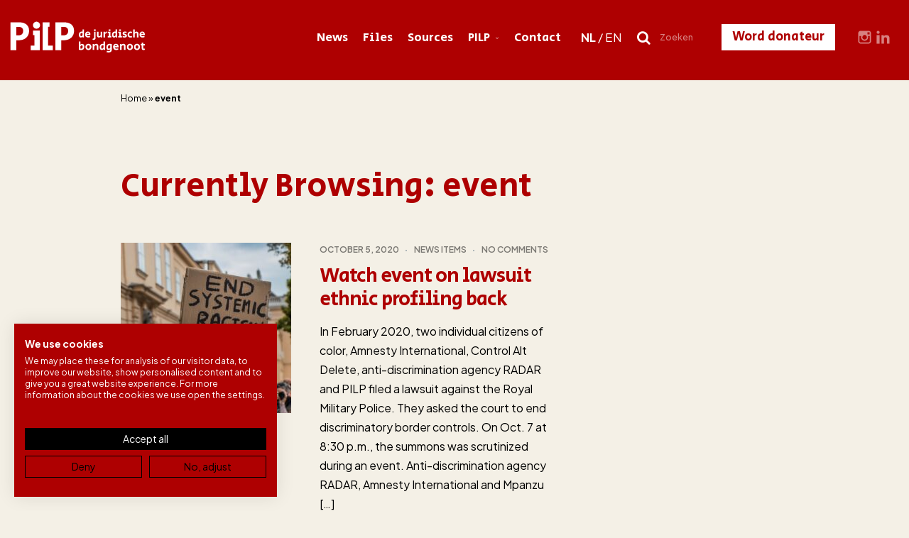

--- FILE ---
content_type: text/html; charset=UTF-8
request_url: https://pilp.nu/tag/evenement/
body_size: 18163
content:
<!DOCTYPE html>
<html lang="nl-NL">
<head>
	
	<!-- Meta -->
	<meta charset="UTF-8">
	<meta name="viewport" content="width=device-width, initial-scale=1">
	
	<!-- Link -->
	<link rel="profile" href="http://gmpg.org/xfn/11">
	<link rel="pingback" href="https://pilp.nu/xmlrpc.php">

	<link rel="preconnect" href="https://fonts.googleapis.com">
	<link rel="preconnect" href="https://fonts.gstatic.com" crossorigin>
	<link href="https://fonts.googleapis.com/css2?family=Plus+Jakarta+Sans:ital,wght@0,400;0,500;0,600;0,700;1,400;1,500;1,600;1,700&family=Secular+One&display=swap" rel="stylesheet">

	<script src="https://consent.cookiefirst.com/sites/pilp.nu-f1ee5903-5f88-4d9e-b3c3-d3a11c7b4e8d/consent.js"></script>

	<!-- WP Head -->
	<meta name='robots' content='index, follow, max-image-preview:large, max-snippet:-1, max-video-preview:-1' />
<link rel="alternate" hreflang="nl" href="https://pilp.nu/tag/evenement/" />
<link rel="alternate" hreflang="en" href="https://pilp.nu/en/tag/event/" />
<link rel="alternate" hreflang="x-default" href="https://pilp.nu/tag/evenement/" />

	<!-- This site is optimized with the Yoast SEO plugin v26.0 - https://yoast.com/wordpress/plugins/seo/ -->
	<title>evenement Archives - PILP</title>
	<link rel="canonical" href="https://pilp.nu/tag/evenement/" />
	<meta property="og:locale" content="nl_NL" />
	<meta property="og:type" content="article" />
	<meta property="og:title" content="evenement Archives - PILP" />
	<meta property="og:url" content="https://pilp.nu/tag/evenement/" />
	<meta property="og:site_name" content="PILP" />
	<meta name="twitter:card" content="summary_large_image" />
	<script type="application/ld+json" class="yoast-schema-graph">{"@context":"https://schema.org","@graph":[{"@type":"CollectionPage","@id":"https://pilp.nu/tag/evenement/","url":"https://pilp.nu/tag/evenement/","name":"evenement Archives - PILP","isPartOf":{"@id":"https://pilp.nu/#website"},"primaryImageOfPage":{"@id":"https://pilp.nu/tag/evenement/#primaryimage"},"image":{"@id":"https://pilp.nu/tag/evenement/#primaryimage"},"thumbnailUrl":"https://pilp.nu/wp-content/uploads/2023/10/demonstration-5267931_1280.jpg","breadcrumb":{"@id":"https://pilp.nu/tag/evenement/#breadcrumb"},"inLanguage":"nl-NL"},{"@type":"ImageObject","inLanguage":"nl-NL","@id":"https://pilp.nu/tag/evenement/#primaryimage","url":"https://pilp.nu/wp-content/uploads/2023/10/demonstration-5267931_1280.jpg","contentUrl":"https://pilp.nu/wp-content/uploads/2023/10/demonstration-5267931_1280.jpg","width":1280,"height":853},{"@type":"BreadcrumbList","@id":"https://pilp.nu/tag/evenement/#breadcrumb","itemListElement":[{"@type":"ListItem","position":1,"name":"Home","item":"https://pilp.nu/"},{"@type":"ListItem","position":2,"name":"evenement"}]},{"@type":"WebSite","@id":"https://pilp.nu/#website","url":"https://pilp.nu/","name":"PILP","description":"de juridische bondgenoot","publisher":{"@id":"https://pilp.nu/#organization"},"potentialAction":[{"@type":"SearchAction","target":{"@type":"EntryPoint","urlTemplate":"https://pilp.nu/?s={search_term_string}"},"query-input":{"@type":"PropertyValueSpecification","valueRequired":true,"valueName":"search_term_string"}}],"inLanguage":"nl-NL"},{"@type":"Organization","@id":"https://pilp.nu/#organization","name":"PILP","url":"https://pilp.nu/","logo":{"@type":"ImageObject","inLanguage":"nl-NL","@id":"https://pilp.nu/#/schema/logo/image/","url":"https://pilp.nu/wp-content/uploads/2023/11/pilp-logo-red.svg","contentUrl":"https://pilp.nu/wp-content/uploads/2023/11/pilp-logo-red.svg","width":576,"height":159,"caption":"PILP"},"image":{"@id":"https://pilp.nu/#/schema/logo/image/"}}]}</script>
	<!-- / Yoast SEO plugin. -->


<link rel='dns-prefetch' href='//fonts.googleapis.com' />
<link rel="alternate" type="application/rss+xml" title="PILP &raquo; feed" href="https://pilp.nu/feed/" />
<link rel="alternate" type="application/rss+xml" title="PILP &raquo; evenement tag feed" href="https://pilp.nu/tag/evenement/feed/" />
		<!-- This site uses the Google Analytics by MonsterInsights plugin v9.11.1 - Using Analytics tracking - https://www.monsterinsights.com/ -->
							<script src="//www.googletagmanager.com/gtag/js?id=G-TPZDGLEPCX"  data-cfasync="false" data-wpfc-render="false" type="text/javascript" async></script>
			<script data-cfasync="false" data-wpfc-render="false" type="text/javascript">
				var mi_version = '9.11.1';
				var mi_track_user = true;
				var mi_no_track_reason = '';
								var MonsterInsightsDefaultLocations = {"page_location":"https:\/\/pilp.nu\/tag\/evenement\/"};
								if ( typeof MonsterInsightsPrivacyGuardFilter === 'function' ) {
					var MonsterInsightsLocations = (typeof MonsterInsightsExcludeQuery === 'object') ? MonsterInsightsPrivacyGuardFilter( MonsterInsightsExcludeQuery ) : MonsterInsightsPrivacyGuardFilter( MonsterInsightsDefaultLocations );
				} else {
					var MonsterInsightsLocations = (typeof MonsterInsightsExcludeQuery === 'object') ? MonsterInsightsExcludeQuery : MonsterInsightsDefaultLocations;
				}

								var disableStrs = [
										'ga-disable-G-TPZDGLEPCX',
									];

				/* Function to detect opted out users */
				function __gtagTrackerIsOptedOut() {
					for (var index = 0; index < disableStrs.length; index++) {
						if (document.cookie.indexOf(disableStrs[index] + '=true') > -1) {
							return true;
						}
					}

					return false;
				}

				/* Disable tracking if the opt-out cookie exists. */
				if (__gtagTrackerIsOptedOut()) {
					for (var index = 0; index < disableStrs.length; index++) {
						window[disableStrs[index]] = true;
					}
				}

				/* Opt-out function */
				function __gtagTrackerOptout() {
					for (var index = 0; index < disableStrs.length; index++) {
						document.cookie = disableStrs[index] + '=true; expires=Thu, 31 Dec 2099 23:59:59 UTC; path=/';
						window[disableStrs[index]] = true;
					}
				}

				if ('undefined' === typeof gaOptout) {
					function gaOptout() {
						__gtagTrackerOptout();
					}
				}
								window.dataLayer = window.dataLayer || [];

				window.MonsterInsightsDualTracker = {
					helpers: {},
					trackers: {},
				};
				if (mi_track_user) {
					function __gtagDataLayer() {
						dataLayer.push(arguments);
					}

					function __gtagTracker(type, name, parameters) {
						if (!parameters) {
							parameters = {};
						}

						if (parameters.send_to) {
							__gtagDataLayer.apply(null, arguments);
							return;
						}

						if (type === 'event') {
														parameters.send_to = monsterinsights_frontend.v4_id;
							var hookName = name;
							if (typeof parameters['event_category'] !== 'undefined') {
								hookName = parameters['event_category'] + ':' + name;
							}

							if (typeof MonsterInsightsDualTracker.trackers[hookName] !== 'undefined') {
								MonsterInsightsDualTracker.trackers[hookName](parameters);
							} else {
								__gtagDataLayer('event', name, parameters);
							}
							
						} else {
							__gtagDataLayer.apply(null, arguments);
						}
					}

					__gtagTracker('js', new Date());
					__gtagTracker('set', {
						'developer_id.dZGIzZG': true,
											});
					if ( MonsterInsightsLocations.page_location ) {
						__gtagTracker('set', MonsterInsightsLocations);
					}
										__gtagTracker('config', 'G-TPZDGLEPCX', {"forceSSL":"true","anonymize_ip":"true"} );
										window.gtag = __gtagTracker;										(function () {
						/* https://developers.google.com/analytics/devguides/collection/analyticsjs/ */
						/* ga and __gaTracker compatibility shim. */
						var noopfn = function () {
							return null;
						};
						var newtracker = function () {
							return new Tracker();
						};
						var Tracker = function () {
							return null;
						};
						var p = Tracker.prototype;
						p.get = noopfn;
						p.set = noopfn;
						p.send = function () {
							var args = Array.prototype.slice.call(arguments);
							args.unshift('send');
							__gaTracker.apply(null, args);
						};
						var __gaTracker = function () {
							var len = arguments.length;
							if (len === 0) {
								return;
							}
							var f = arguments[len - 1];
							if (typeof f !== 'object' || f === null || typeof f.hitCallback !== 'function') {
								if ('send' === arguments[0]) {
									var hitConverted, hitObject = false, action;
									if ('event' === arguments[1]) {
										if ('undefined' !== typeof arguments[3]) {
											hitObject = {
												'eventAction': arguments[3],
												'eventCategory': arguments[2],
												'eventLabel': arguments[4],
												'value': arguments[5] ? arguments[5] : 1,
											}
										}
									}
									if ('pageview' === arguments[1]) {
										if ('undefined' !== typeof arguments[2]) {
											hitObject = {
												'eventAction': 'page_view',
												'page_path': arguments[2],
											}
										}
									}
									if (typeof arguments[2] === 'object') {
										hitObject = arguments[2];
									}
									if (typeof arguments[5] === 'object') {
										Object.assign(hitObject, arguments[5]);
									}
									if ('undefined' !== typeof arguments[1].hitType) {
										hitObject = arguments[1];
										if ('pageview' === hitObject.hitType) {
											hitObject.eventAction = 'page_view';
										}
									}
									if (hitObject) {
										action = 'timing' === arguments[1].hitType ? 'timing_complete' : hitObject.eventAction;
										hitConverted = mapArgs(hitObject);
										__gtagTracker('event', action, hitConverted);
									}
								}
								return;
							}

							function mapArgs(args) {
								var arg, hit = {};
								var gaMap = {
									'eventCategory': 'event_category',
									'eventAction': 'event_action',
									'eventLabel': 'event_label',
									'eventValue': 'event_value',
									'nonInteraction': 'non_interaction',
									'timingCategory': 'event_category',
									'timingVar': 'name',
									'timingValue': 'value',
									'timingLabel': 'event_label',
									'page': 'page_path',
									'location': 'page_location',
									'title': 'page_title',
									'referrer' : 'page_referrer',
								};
								for (arg in args) {
																		if (!(!args.hasOwnProperty(arg) || !gaMap.hasOwnProperty(arg))) {
										hit[gaMap[arg]] = args[arg];
									} else {
										hit[arg] = args[arg];
									}
								}
								return hit;
							}

							try {
								f.hitCallback();
							} catch (ex) {
							}
						};
						__gaTracker.create = newtracker;
						__gaTracker.getByName = newtracker;
						__gaTracker.getAll = function () {
							return [];
						};
						__gaTracker.remove = noopfn;
						__gaTracker.loaded = true;
						window['__gaTracker'] = __gaTracker;
					})();
									} else {
										console.log("");
					(function () {
						function __gtagTracker() {
							return null;
						}

						window['__gtagTracker'] = __gtagTracker;
						window['gtag'] = __gtagTracker;
					})();
									}
			</script>
							<!-- / Google Analytics by MonsterInsights -->
		<style id='wp-img-auto-sizes-contain-inline-css' type='text/css'>
img:is([sizes=auto i],[sizes^="auto," i]){contain-intrinsic-size:3000px 1500px}
/*# sourceURL=wp-img-auto-sizes-contain-inline-css */
</style>
<link rel='stylesheet' id='sbi_styles-css' href='https://pilp.nu/wp-content/plugins/instagram-feed/css/sbi-styles.min.css?ver=6.9.1' type='text/css' media='all' />
<style id='wp-emoji-styles-inline-css' type='text/css'>

	img.wp-smiley, img.emoji {
		display: inline !important;
		border: none !important;
		box-shadow: none !important;
		height: 1em !important;
		width: 1em !important;
		margin: 0 0.07em !important;
		vertical-align: -0.1em !important;
		background: none !important;
		padding: 0 !important;
	}
/*# sourceURL=wp-emoji-styles-inline-css */
</style>
<link rel='stylesheet' id='wp-block-library-css' href='https://pilp.nu/wp-includes/css/dist/block-library/style.min.css?ver=6.9' type='text/css' media='all' />
<style id='global-styles-inline-css' type='text/css'>
:root{--wp--preset--aspect-ratio--square: 1;--wp--preset--aspect-ratio--4-3: 4/3;--wp--preset--aspect-ratio--3-4: 3/4;--wp--preset--aspect-ratio--3-2: 3/2;--wp--preset--aspect-ratio--2-3: 2/3;--wp--preset--aspect-ratio--16-9: 16/9;--wp--preset--aspect-ratio--9-16: 9/16;--wp--preset--color--black: #000000;--wp--preset--color--cyan-bluish-gray: #abb8c3;--wp--preset--color--white: #ffffff;--wp--preset--color--pale-pink: #f78da7;--wp--preset--color--vivid-red: #cf2e2e;--wp--preset--color--luminous-vivid-orange: #ff6900;--wp--preset--color--luminous-vivid-amber: #fcb900;--wp--preset--color--light-green-cyan: #7bdcb5;--wp--preset--color--vivid-green-cyan: #00d084;--wp--preset--color--pale-cyan-blue: #8ed1fc;--wp--preset--color--vivid-cyan-blue: #0693e3;--wp--preset--color--vivid-purple: #9b51e0;--wp--preset--gradient--vivid-cyan-blue-to-vivid-purple: linear-gradient(135deg,rgb(6,147,227) 0%,rgb(155,81,224) 100%);--wp--preset--gradient--light-green-cyan-to-vivid-green-cyan: linear-gradient(135deg,rgb(122,220,180) 0%,rgb(0,208,130) 100%);--wp--preset--gradient--luminous-vivid-amber-to-luminous-vivid-orange: linear-gradient(135deg,rgb(252,185,0) 0%,rgb(255,105,0) 100%);--wp--preset--gradient--luminous-vivid-orange-to-vivid-red: linear-gradient(135deg,rgb(255,105,0) 0%,rgb(207,46,46) 100%);--wp--preset--gradient--very-light-gray-to-cyan-bluish-gray: linear-gradient(135deg,rgb(238,238,238) 0%,rgb(169,184,195) 100%);--wp--preset--gradient--cool-to-warm-spectrum: linear-gradient(135deg,rgb(74,234,220) 0%,rgb(151,120,209) 20%,rgb(207,42,186) 40%,rgb(238,44,130) 60%,rgb(251,105,98) 80%,rgb(254,248,76) 100%);--wp--preset--gradient--blush-light-purple: linear-gradient(135deg,rgb(255,206,236) 0%,rgb(152,150,240) 100%);--wp--preset--gradient--blush-bordeaux: linear-gradient(135deg,rgb(254,205,165) 0%,rgb(254,45,45) 50%,rgb(107,0,62) 100%);--wp--preset--gradient--luminous-dusk: linear-gradient(135deg,rgb(255,203,112) 0%,rgb(199,81,192) 50%,rgb(65,88,208) 100%);--wp--preset--gradient--pale-ocean: linear-gradient(135deg,rgb(255,245,203) 0%,rgb(182,227,212) 50%,rgb(51,167,181) 100%);--wp--preset--gradient--electric-grass: linear-gradient(135deg,rgb(202,248,128) 0%,rgb(113,206,126) 100%);--wp--preset--gradient--midnight: linear-gradient(135deg,rgb(2,3,129) 0%,rgb(40,116,252) 100%);--wp--preset--font-size--small: 13px;--wp--preset--font-size--medium: 20px;--wp--preset--font-size--large: 36px;--wp--preset--font-size--x-large: 42px;--wp--preset--spacing--20: 0.44rem;--wp--preset--spacing--30: 0.67rem;--wp--preset--spacing--40: 1rem;--wp--preset--spacing--50: 1.5rem;--wp--preset--spacing--60: 2.25rem;--wp--preset--spacing--70: 3.38rem;--wp--preset--spacing--80: 5.06rem;--wp--preset--shadow--natural: 6px 6px 9px rgba(0, 0, 0, 0.2);--wp--preset--shadow--deep: 12px 12px 50px rgba(0, 0, 0, 0.4);--wp--preset--shadow--sharp: 6px 6px 0px rgba(0, 0, 0, 0.2);--wp--preset--shadow--outlined: 6px 6px 0px -3px rgb(255, 255, 255), 6px 6px rgb(0, 0, 0);--wp--preset--shadow--crisp: 6px 6px 0px rgb(0, 0, 0);}:where(.is-layout-flex){gap: 0.5em;}:where(.is-layout-grid){gap: 0.5em;}body .is-layout-flex{display: flex;}.is-layout-flex{flex-wrap: wrap;align-items: center;}.is-layout-flex > :is(*, div){margin: 0;}body .is-layout-grid{display: grid;}.is-layout-grid > :is(*, div){margin: 0;}:where(.wp-block-columns.is-layout-flex){gap: 2em;}:where(.wp-block-columns.is-layout-grid){gap: 2em;}:where(.wp-block-post-template.is-layout-flex){gap: 1.25em;}:where(.wp-block-post-template.is-layout-grid){gap: 1.25em;}.has-black-color{color: var(--wp--preset--color--black) !important;}.has-cyan-bluish-gray-color{color: var(--wp--preset--color--cyan-bluish-gray) !important;}.has-white-color{color: var(--wp--preset--color--white) !important;}.has-pale-pink-color{color: var(--wp--preset--color--pale-pink) !important;}.has-vivid-red-color{color: var(--wp--preset--color--vivid-red) !important;}.has-luminous-vivid-orange-color{color: var(--wp--preset--color--luminous-vivid-orange) !important;}.has-luminous-vivid-amber-color{color: var(--wp--preset--color--luminous-vivid-amber) !important;}.has-light-green-cyan-color{color: var(--wp--preset--color--light-green-cyan) !important;}.has-vivid-green-cyan-color{color: var(--wp--preset--color--vivid-green-cyan) !important;}.has-pale-cyan-blue-color{color: var(--wp--preset--color--pale-cyan-blue) !important;}.has-vivid-cyan-blue-color{color: var(--wp--preset--color--vivid-cyan-blue) !important;}.has-vivid-purple-color{color: var(--wp--preset--color--vivid-purple) !important;}.has-black-background-color{background-color: var(--wp--preset--color--black) !important;}.has-cyan-bluish-gray-background-color{background-color: var(--wp--preset--color--cyan-bluish-gray) !important;}.has-white-background-color{background-color: var(--wp--preset--color--white) !important;}.has-pale-pink-background-color{background-color: var(--wp--preset--color--pale-pink) !important;}.has-vivid-red-background-color{background-color: var(--wp--preset--color--vivid-red) !important;}.has-luminous-vivid-orange-background-color{background-color: var(--wp--preset--color--luminous-vivid-orange) !important;}.has-luminous-vivid-amber-background-color{background-color: var(--wp--preset--color--luminous-vivid-amber) !important;}.has-light-green-cyan-background-color{background-color: var(--wp--preset--color--light-green-cyan) !important;}.has-vivid-green-cyan-background-color{background-color: var(--wp--preset--color--vivid-green-cyan) !important;}.has-pale-cyan-blue-background-color{background-color: var(--wp--preset--color--pale-cyan-blue) !important;}.has-vivid-cyan-blue-background-color{background-color: var(--wp--preset--color--vivid-cyan-blue) !important;}.has-vivid-purple-background-color{background-color: var(--wp--preset--color--vivid-purple) !important;}.has-black-border-color{border-color: var(--wp--preset--color--black) !important;}.has-cyan-bluish-gray-border-color{border-color: var(--wp--preset--color--cyan-bluish-gray) !important;}.has-white-border-color{border-color: var(--wp--preset--color--white) !important;}.has-pale-pink-border-color{border-color: var(--wp--preset--color--pale-pink) !important;}.has-vivid-red-border-color{border-color: var(--wp--preset--color--vivid-red) !important;}.has-luminous-vivid-orange-border-color{border-color: var(--wp--preset--color--luminous-vivid-orange) !important;}.has-luminous-vivid-amber-border-color{border-color: var(--wp--preset--color--luminous-vivid-amber) !important;}.has-light-green-cyan-border-color{border-color: var(--wp--preset--color--light-green-cyan) !important;}.has-vivid-green-cyan-border-color{border-color: var(--wp--preset--color--vivid-green-cyan) !important;}.has-pale-cyan-blue-border-color{border-color: var(--wp--preset--color--pale-cyan-blue) !important;}.has-vivid-cyan-blue-border-color{border-color: var(--wp--preset--color--vivid-cyan-blue) !important;}.has-vivid-purple-border-color{border-color: var(--wp--preset--color--vivid-purple) !important;}.has-vivid-cyan-blue-to-vivid-purple-gradient-background{background: var(--wp--preset--gradient--vivid-cyan-blue-to-vivid-purple) !important;}.has-light-green-cyan-to-vivid-green-cyan-gradient-background{background: var(--wp--preset--gradient--light-green-cyan-to-vivid-green-cyan) !important;}.has-luminous-vivid-amber-to-luminous-vivid-orange-gradient-background{background: var(--wp--preset--gradient--luminous-vivid-amber-to-luminous-vivid-orange) !important;}.has-luminous-vivid-orange-to-vivid-red-gradient-background{background: var(--wp--preset--gradient--luminous-vivid-orange-to-vivid-red) !important;}.has-very-light-gray-to-cyan-bluish-gray-gradient-background{background: var(--wp--preset--gradient--very-light-gray-to-cyan-bluish-gray) !important;}.has-cool-to-warm-spectrum-gradient-background{background: var(--wp--preset--gradient--cool-to-warm-spectrum) !important;}.has-blush-light-purple-gradient-background{background: var(--wp--preset--gradient--blush-light-purple) !important;}.has-blush-bordeaux-gradient-background{background: var(--wp--preset--gradient--blush-bordeaux) !important;}.has-luminous-dusk-gradient-background{background: var(--wp--preset--gradient--luminous-dusk) !important;}.has-pale-ocean-gradient-background{background: var(--wp--preset--gradient--pale-ocean) !important;}.has-electric-grass-gradient-background{background: var(--wp--preset--gradient--electric-grass) !important;}.has-midnight-gradient-background{background: var(--wp--preset--gradient--midnight) !important;}.has-small-font-size{font-size: var(--wp--preset--font-size--small) !important;}.has-medium-font-size{font-size: var(--wp--preset--font-size--medium) !important;}.has-large-font-size{font-size: var(--wp--preset--font-size--large) !important;}.has-x-large-font-size{font-size: var(--wp--preset--font-size--x-large) !important;}
/*# sourceURL=global-styles-inline-css */
</style>

<style id='classic-theme-styles-inline-css' type='text/css'>
/*! This file is auto-generated */
.wp-block-button__link{color:#fff;background-color:#32373c;border-radius:9999px;box-shadow:none;text-decoration:none;padding:calc(.667em + 2px) calc(1.333em + 2px);font-size:1.125em}.wp-block-file__button{background:#32373c;color:#fff;text-decoration:none}
/*# sourceURL=/wp-includes/css/classic-themes.min.css */
</style>
<link rel='stylesheet' id='contact-form-7-css' href='https://pilp.nu/wp-content/plugins/contact-form-7/includes/css/styles.css?ver=6.1.2' type='text/css' media='all' />
<link rel='stylesheet' id='cms-navigation-style-base-css' href='https://pilp.nu/wp-content/plugins/wpml-cms-nav/res/css/cms-navigation-base.css?ver=1.5.6' type='text/css' media='screen' />
<link rel='stylesheet' id='cms-navigation-style-css' href='https://pilp.nu/wp-content/plugins/wpml-cms-nav/res/css/cms-navigation.css?ver=1.5.6' type='text/css' media='screen' />
<link rel='stylesheet' id='sk-pilp-plugins-css-css' href='https://pilp.nu/wp-content/themes/sk-pilp/css/plugins.css?ver=1.0.37' type='text/css' media='all' />
<link rel='stylesheet' id='sk-pilp-style-css' href='https://pilp.nu/wp-content/themes/sk-pilp/style.css?ver=1.0.37' type='text/css' media='all' />
<link rel='stylesheet' id='font-awesome-css' href='https://pilp.nu/wp-content/themes/sk-pilp/css/fonts/font-awesome/font-awesome.css?ver=6.9' type='text/css' media='all' />
<link rel='stylesheet' id='sk-pilp-google-fonts-css' href='//fonts.googleapis.com/css?family=Roboto+Slab%3A300%2C400%2C500%2C700%2C900%26subset%3Dlatin%2Clatin-ext&#038;ver=1.0.37' type='text/css' media='all' />
<script type="text/javascript" id="wpml-cookie-js-extra">
/* <![CDATA[ */
var wpml_cookies = {"wp-wpml_current_language":{"value":"nl","expires":1,"path":"/"}};
var wpml_cookies = {"wp-wpml_current_language":{"value":"nl","expires":1,"path":"/"}};
//# sourceURL=wpml-cookie-js-extra
/* ]]> */
</script>
<script type="text/javascript" src="https://pilp.nu/wp-content/plugins/sitepress-multilingual-cms/res/js/cookies/language-cookie.js?ver=482900" id="wpml-cookie-js" defer="defer" data-wp-strategy="defer"></script>
<script type="text/javascript" src="https://pilp.nu/wp-content/plugins/google-analytics-for-wordpress/assets/js/frontend-gtag.min.js?ver=9.11.1" id="monsterinsights-frontend-script-js" async="async" data-wp-strategy="async"></script>
<script data-cfasync="false" data-wpfc-render="false" type="text/javascript" id='monsterinsights-frontend-script-js-extra'>/* <![CDATA[ */
var monsterinsights_frontend = {"js_events_tracking":"true","download_extensions":"doc,pdf,ppt,zip,xls,docx,pptx,xlsx","inbound_paths":"[]","home_url":"https:\/\/pilp.nu","hash_tracking":"false","v4_id":"G-TPZDGLEPCX"};/* ]]> */
</script>
<script type="text/javascript" src="https://pilp.nu/wp-includes/js/jquery/jquery.min.js?ver=3.7.1" id="jquery-core-js"></script>
<script type="text/javascript" src="https://pilp.nu/wp-includes/js/jquery/jquery-migrate.min.js?ver=3.4.1" id="jquery-migrate-js"></script>
<script type="text/javascript" id="wpml-browser-redirect-js-extra">
/* <![CDATA[ */
var wpml_browser_redirect_params = {"pageLanguage":"nl","languageUrls":{"nl_nl":"https://pilp.nu/tag/evenement/","nl":"https://pilp.nu/tag/evenement/","en_us":"https://pilp.nu/en/tag/event/","en":"https://pilp.nu/en/tag/event/","us":"https://pilp.nu/en/tag/event/"},"cookie":{"name":"_icl_visitor_lang_js","domain":"pilp.nu","path":"/","expiration":24}};
//# sourceURL=wpml-browser-redirect-js-extra
/* ]]> */
</script>
<script type="text/javascript" src="https://pilp.nu/wp-content/plugins/sitepress-multilingual-cms/dist/js/browser-redirect/app.js?ver=482900" id="wpml-browser-redirect-js"></script>
<link rel="https://api.w.org/" href="https://pilp.nu/wp-json/" /><link rel="alternate" title="JSON" type="application/json" href="https://pilp.nu/wp-json/wp/v2/tags/36" /><link rel="EditURI" type="application/rsd+xml" title="RSD" href="https://pilp.nu/xmlrpc.php?rsd" />
<meta name="generator" content="WordPress 6.9" />
		<!-- Custom Logo: hide header text -->
		<style id="custom-logo-css" type="text/css">
			.site-title, .site-description {
				position: absolute;
				clip-path: inset(50%);
			}
		</style>
		<meta name="generator" content="WPML ver:4.8.2 stt:37,1;" />
<link rel="icon" href="https://pilp.nu/wp-content/uploads/2023/11/cropped-pilp_favicon-32x32.png" sizes="32x32" />
<link rel="icon" href="https://pilp.nu/wp-content/uploads/2023/11/cropped-pilp_favicon-192x192.png" sizes="192x192" />
<link rel="apple-touch-icon" href="https://pilp.nu/wp-content/uploads/2023/11/cropped-pilp_favicon-180x180.png" />
<meta name="msapplication-TileImage" content="https://pilp.nu/wp-content/uploads/2023/11/cropped-pilp_favicon-270x270.png" />
		<style type="text/css" id="wp-custom-css">
			.people-item-image img {
  filter: none;
}

.mobile-navigation-menu li .fa
{
  color: #fff;
}



.gform_required_legend {
	display: none;
}

body.has-hero #header {
  background: rgba( 0, 0, 0, 0.3 );
}

.hero-blur-inner {
  backdrop-filter: blur(5px);
}

.subscribe {
  background: #c60304;
  color: #fff;
  padding: 80px 0 80px;
  position: relative;
}		</style>
		
</head>
<body class="archive tag tag-evenement tag-36 wp-custom-logo wp-theme-sk-pilp">

	<div id="page" class="site">
	
		<div id="page-inner">

			
			<header id="header" class="site-header">
				
				<div class="header-inner">

					<div class="header-primary">

						<div id="logo">
	<div itemscope itemtype="http://schema.org/Organization"><a href="https://pilp.nu/" class="custom-logo-link" rel="home"><img width="576" height="159" src="https://pilp.nu/wp-content/uploads/2023/11/pilp-logo-red.svg" class="custom-logo" alt="PILP" decoding="async" fetchpriority="high" /></a></div>			<p class="site-title"><a href="https://pilp.nu/" rel="home">PILP</a></p>
					<p class="site-description">de juridische bondgenoot</p>
	</div><!-- #logo -->
					</div>

					<div class="header-secondary">

						<nav id="navigation">
	<div class="menu-primary-container"><ul id="primary-menu" class="menu"><li id="menu-item-16" class="menu-item menu-item-type-post_type menu-item-object-page menu-item-16"><a href="https://pilp.nu/actueel/">Actueel</a></li>
<li id="menu-item-3058" class="menu-item menu-item-type-post_type menu-item-object-page menu-item-3058"><a href="https://pilp.nu/algemeenbelangzaak/">Campagne</a></li>
<li id="menu-item-17" class="menu-item menu-item-type-post_type menu-item-object-page menu-item-17"><a href="https://pilp.nu/dossiers/">Dossiers</a></li>
<li id="menu-item-2203" class="menu-item menu-item-type-post_type menu-item-object-page menu-item-2203"><a href="https://pilp.nu/bronnen/">Bronnen</a></li>
<li id="menu-item-207" class="menu-item menu-item-type-custom menu-item-object-custom menu-item-has-children menu-item-207"><a href="#">PILP</a>
<ul class="sub-menu">
	<li id="menu-item-206" class="menu-item menu-item-type-post_type menu-item-object-page menu-item-206"><a href="https://pilp.nu/pilp/">Over PILP</a></li>
	<li id="menu-item-1319" class="menu-item menu-item-type-post_type menu-item-object-page menu-item-1319"><a href="https://pilp.nu/visie/">Onze visie</a></li>
	<li id="menu-item-204" class="menu-item menu-item-type-post_type menu-item-object-page menu-item-204"><a href="https://pilp.nu/wat-doet-pilp/">Onze werkwijze</a></li>
	<li id="menu-item-205" class="menu-item menu-item-type-post_type menu-item-object-page menu-item-205"><a href="https://pilp.nu/team/">Ons team</a></li>
	<li id="menu-item-1355" class="menu-item menu-item-type-post_type menu-item-object-page menu-item-1355"><a href="https://pilp.nu/onze-organisatie/">Onze organisatie</a></li>
	<li id="menu-item-1359" class="menu-item menu-item-type-post_type menu-item-object-page menu-item-1359"><a href="https://pilp.nu/advocatenkantoor/">Advocatenkantoor</a></li>
</ul>
</li>
<li id="menu-item-2911" class="menu-item menu-item-type-post_type menu-item-object-page menu-item-2911"><a href="https://pilp.nu/doneer-nu/">Steun ons</a></li>
<li id="menu-item-19" class="menu-item menu-item-type-post_type menu-item-object-page menu-item-19"><a href="https://pilp.nu/contact/">Contact</a></li>
</ul></div></nav><!-- #navigation --><div class="header-lang-switcher">
    <span class="active">nl</span> / <a href="https://pilp.nu/en/tag/event/">en</a></div><div class="header-search">
    <form action="https://pilp.nu/">
        <span class="fa fa-search"></span>
        <input type="search" name="s" placeholder="Zoeken">
    </form>
</div><div class="header-button">
    <a href="https://pilp.nu/word-donateur/" class="btn btn-white">Word donateur</a>
</div><div class="header-social">
    <a href="https://www.instagram.com/pilp_nu/" target="_blank">		<svg version="1.1" id="Laag_1" xmlns="http://www.w3.org/2000/svg" xmlns:xlink="http://www.w3.org/1999/xlink" x="0px" y="0px"
			viewBox="0 0 48 48" style="enable-background:new 0 0 48 48;" xml:space="preserve">
		<path d="M33.9,7.8H14.1c-3.4,0-6.2,2.8-6.2,6.2v6.6v13.2c0,3.4,2.8,6.2,6.2,6.2h19.8c3.4,0,6.2-2.8,6.2-6.2V20.7v-6.6
			C40.2,10.6,37.4,7.8,33.9,7.8z M35.7,11.6l0.7,0v0.7V17l-5.5,0l0-5.5L35.7,11.6z M19.4,20.7c1-1.4,2.7-2.4,4.6-2.4s3.6,0.9,4.6,2.4
			c0.7,0.9,1.1,2.1,1.1,3.3c0,3.1-2.6,5.7-5.7,5.7c-3.1,0-5.7-2.6-5.7-5.7C18.3,22.8,18.7,21.6,19.4,20.7z M37,33.9
			c0,1.7-1.4,3.1-3.1,3.1H14.1c-1.7,0-3.1-1.4-3.1-3.1V20.7h4.8c-0.4,1-0.6,2.1-0.6,3.3c0,4.9,4,8.8,8.8,8.8c4.9,0,8.8-4,8.8-8.8
			c0-1.2-0.2-2.3-0.7-3.3H37V33.9z"/>
		</svg>
		</span></a>
    <a href="https://nl.linkedin.com/company/stichting-pilp" target="_blank">		<svg version="1.1" id="Laag_1" xmlns="http://www.w3.org/2000/svg" xmlns:xlink="http://www.w3.org/1999/xlink" x="0px" y="0px"
			viewBox="0 0 48 48" style="enable-background:new 0 0 48 48;" xml:space="preserve">
		<g>
			<rect x="7.8" y="18.6" width="7.5" height="21.5"/>
			<path d="M11.6,15.4c2.1,0,3.8-1.7,3.8-3.8s-1.7-3.8-3.8-3.8c-2.1,0-3.8,1.7-3.8,3.8S9.5,15.4,11.6,15.4z"/>
			<path d="M40.2,28.3c0-5.8-1.3-9.7-8-9.7c-3.3,0-5.4,1.2-6.3,2.9h-0.1v-2.9h-6v21.5H26V29.5c0-2.8,0.5-5.5,4-5.5
				c3.4,0,3.7,3.2,3.7,5.7v10.5h6.5V28.3z"/>
		</g>
		</svg>

		</span></a>
</div><div id="mobile-navigation">
	<span class="header-mobile-nav-hook"><span class="fa fa-reorder"></span></span>
</div><!-- #mobile-navigation -->
<div class="mobile-navigation-menu"><div class="menu-primary-container"><ul id="primary-menu-mobile" class="menu"><li class="menu-item menu-item-type-post_type menu-item-object-page menu-item-16"><a href="https://pilp.nu/actueel/">Actueel</a></li>
<li class="menu-item menu-item-type-post_type menu-item-object-page menu-item-3058"><a href="https://pilp.nu/algemeenbelangzaak/">Campagne</a></li>
<li class="menu-item menu-item-type-post_type menu-item-object-page menu-item-17"><a href="https://pilp.nu/dossiers/">Dossiers</a></li>
<li class="menu-item menu-item-type-post_type menu-item-object-page menu-item-2203"><a href="https://pilp.nu/bronnen/">Bronnen</a></li>
<li class="menu-item menu-item-type-custom menu-item-object-custom menu-item-has-children menu-item-207"><a href="#">PILP</a>
<ul class="sub-menu">
	<li class="menu-item menu-item-type-post_type menu-item-object-page menu-item-206"><a href="https://pilp.nu/pilp/">Over PILP</a></li>
	<li class="menu-item menu-item-type-post_type menu-item-object-page menu-item-1319"><a href="https://pilp.nu/visie/">Onze visie</a></li>
	<li class="menu-item menu-item-type-post_type menu-item-object-page menu-item-204"><a href="https://pilp.nu/wat-doet-pilp/">Onze werkwijze</a></li>
	<li class="menu-item menu-item-type-post_type menu-item-object-page menu-item-205"><a href="https://pilp.nu/team/">Ons team</a></li>
	<li class="menu-item menu-item-type-post_type menu-item-object-page menu-item-1355"><a href="https://pilp.nu/onze-organisatie/">Onze organisatie</a></li>
	<li class="menu-item menu-item-type-post_type menu-item-object-page menu-item-1359"><a href="https://pilp.nu/advocatenkantoor/">Advocatenkantoor</a></li>
</ul>
</li>
<li class="menu-item menu-item-type-post_type menu-item-object-page menu-item-2911"><a href="https://pilp.nu/doneer-nu/">Steun ons</a></li>
<li class="menu-item menu-item-type-post_type menu-item-object-page menu-item-19"><a href="https://pilp.nu/contact/">Contact</a></li>
</ul></div></div><!-- .mobile-navigation-menu -->
					</div>

				</div><!-- .wrapper -->
				
			</header><!-- #header -->

			
			
			    <div class="breadcrumbs">
        <div class="wrapper">
            <span><span><a href="https://pilp.nu/">Home</a></span> » <span class="breadcrumb_last" aria-current="page">evenement</span></span>        </div>
    </div>

			
			<div id="main" class="site-content">

                <div class="wrapper clearfix">	
	
	
	<h1 class="page-title">Currently Browsing: evenement</h2>

	<div id="content" class="col col-8">

		<div class="blog-posts-listing layout-classic-v1"><div class="blog-posts-listing-inner clearfix"><div class="blog-post post-s1 clearfix  post-281 post type-post status-publish format-standard has-post-thumbnail hentry category-nieuwsberichten tag-etnisch-profileren tag-evenement sk_connection-etnisch-profileren">

	
		<div class="post-s1-thumb">
						<a href="https://pilp.nu/kijk-evenement-over-rechtszaak-etnisch-profileren-terug/"><img src="https://pilp.nu/wp-content/uploads/2023/10/demonstration-5267931_1280-240x240.jpg" alt="demonstration-5267931_1280" /></a>
		</div><!-- .post-s1-thumb -->

	
	<div class="post-s1-main">

		<div class="post-s1-meta clearfix">
			<span class="post-meta-date">oktober 5, 2020</span>			
			<span class="post-meta-cats"><a href="https://pilp.nu/category/nieuwsberichten/" rel="category tag">Nieuwsberichten</a></span>
			<span class="post-meta-comments"><a href="https://pilp.nu/kijk-evenement-over-rechtszaak-etnisch-profileren-terug/#respond">No Comments</a></span>
		</div><!-- .post-s1-meta -->

		<h2 class="post-s1-title"><a href="https://pilp.nu/kijk-evenement-over-rechtszaak-etnisch-profileren-terug/">Kijk evenement over rechtszaak etnisch profileren terug</a></h2>

		<div class="post-s1-excerpt">
			<p>In februari 2020 zijn twee individuele burgers van kleur, Amnesty International, Controle Alt Delete, antidiscriminatiebureau RADAR en PILP  een rechtszaak begonnen tegen de Koninklijke Marechaussee. Zij hebben de rechter gevraagd om een einde te maken aan discriminerende grenscontroles. Op 7 oktober om 20.30 werd tijdens een evenement de dagvaarding onder de loep genomen. Antidiscriminatiebureau RADAR, Amnesty International en [&hellip;]</p>
		</div><!-- .post-s1-excerpt -->

		<div class="post-s1-read-more">
			<a href="https://pilp.nu/kijk-evenement-over-rechtszaak-etnisch-profileren-terug/">Continue Reading</a>
		</div><!-- .post-s1-read-more -->

	</div><!-- .post-s1-main -->

</div><!-- .post-s1 -->
</div><!-- .blog-posts-listing-inner --></div><!-- .blog-posts-listing -->
	</div><!-- #content -->

	
				</div><!-- .wrapper -->
				
    <div class="cta">

        <img src="https://pilp.nu/wp-content/uploads/2023/10/placeholder-cta.jpg" alt="">

        <div class="cta-buttons">
            <a href="https://pilp.nu/contact/" class="btn">Kom in contact</a>
        </div>

    </div>



    <div class="dossiers">

        <div class="wrapper">

            <div class="dossiers-inner">

                <div class="section-heading">
                    <h2 class="section-title">Onze Dossiers</h2>
                </div>

                <div class="dossiers-items">

                    <div class="carousel" data-items="4" data-items-tablet="2" data-gutter="30">

                        
                            <div>

                                <a href="https://pilp.nu/dossier/datacenter-ontwikkeling/" class="dossiers-item">

                                    <div class="dossiers-item-icon"><svg version="1.1" id="Laag_1" xmlns="http://www.w3.org/2000/svg" xmlns:xlink="http://www.w3.org/1999/xlink" x="0px" y="0px"
		viewBox="0 0 100 125" style="enable-background:new 0 0 100 125;" xml:space="preserve">
   <g>
	   <path d="M57.7,43l12.4-2.4c0.8-0.2,1.3-0.9,1.2-1.7s-0.9-1.3-1.7-1.2l-12.4,2.4c-0.8,0.2-1.3,0.9-1.2,1.7S56.9,43.1,57.7,43z"/>
	   <path d="M56.6,37.5L69,35.1c0.8-0.2,1.3-0.9,1.2-1.7s-0.9-1.3-1.7-1.2l-12.4,2.4c-0.8,0.2-1.3,0.9-1.2,1.7S55.8,37.6,56.6,37.5z"/>
	   <path d="M88,85.5L73.3,8.7c-0.5-2.5-2.8-4.1-5.3-3.6L46.5,9.2c-2.2,0.4-3.7,2.3-3.7,4.5c0,0.3,0,0.6,0.1,0.9l14.7,76.8
		   c0.5,2.5,2.8,4.1,5.3,3.6l21.4-4.1C86.8,90.3,88.4,88,88,85.5z M59,51.1c-1.7,0.3-3.4-0.8-3.7-2.5l-5.9-30.7
		   c-0.3-1.7,0.8-3.4,2.5-3.7l12.9-2.5c1.7-0.3,3.4,0.8,3.7,2.5l5.9,30.7c0.3,1.7-0.8,3.4-2.5,3.7L59,51.1z M72.1,85.1
		   c-2.7,0.5-5.3-1.2-5.8-3.9c-0.5-2.7,1.2-5.3,3.9-5.8c2.7-0.5,5.3,1.2,5.8,3.9C76.6,82,74.8,84.6,72.1,85.1z"/>
	   <path d="M72.3,44.4c-0.2-0.8-0.9-1.3-1.7-1.2l-12.4,2.4c-0.8,0.2-1.3,0.9-1.2,1.7s0.9,1.3,1.7,1.2l12.4-2.4
		   C71.9,45.9,72.4,45.2,72.3,44.4z"/>
	   <path d="M33.7,45.7H21.1c-0.8,0-1.5,0.7-1.5,1.5s0.7,1.5,1.5,1.5h12.6c0.8,0,1.5-0.7,1.5-1.5S34.5,45.7,33.7,45.7z"/>
	   <path d="M33.7,40.1H21.1c-0.8,0-1.5,0.7-1.5,1.5s0.7,1.5,1.5,1.5h12.6c0.8,0,1.5-0.7,1.5-1.5S34.5,40.1,33.7,40.1z"/>
	   <path d="M38.3,7.7H16.5c-2.5,0-4.5,2-4.5,4.5v78.2c0,2.5,2,4.5,4.5,4.5h21.8c2.5,0,4.5-2,4.5-4.5V13.6v-1.4
		   C42.8,9.7,40.8,7.7,38.3,7.7z M27.4,87.1c-2.7,0-4.9-2.2-4.9-4.9s2.2-4.9,4.9-4.9s4.9,2.2,4.9,4.9C32.3,84.8,30.1,87.1,27.4,87.1z
			M37.1,48.1c0,1.7-1.4,3.2-3.2,3.2H20.9c-1.7,0-3.2-1.4-3.2-3.2V16.8c0-1.7,1.4-3.2,3.2-3.2H34c1.7,0,3.2,1.4,3.2,3.2V48.1z"/>
	   <path d="M33.7,34.5H21.1c-0.8,0-1.5,0.7-1.5,1.5s0.7,1.5,1.5,1.5h12.6c0.8,0,1.5-0.7,1.5-1.5S34.5,34.5,33.7,34.5z"/>
   </g>
   </svg></div>

                                    <h4 class="dossiers-item-title">Datacenter ontwikkeling</h4>

                                    <div class="dossiers-item-excerpt"><p>In Nederland en daarbuiten vindt er al enige jaren een publiek debat plaats over de negatieve impacts van datacenters. De zorgen richten zich op de hoge elektriciteitsvraag van datacenters en hun bijdrage aan de klimaatcrisis door de emissie van broeikasgassen. Ook heeft deze sector een grote impact op waterverbruik, licht- en luchtvervuiling, het lokale landschap [&hellip;]</p>
</div>

                                </a>

                            </div>

                        
                            <div>

                                <a href="https://pilp.nu/dossier/waterafsluitingen-bij-kinderen/" class="dossiers-item">

                                    <div class="dossiers-item-icon"><svg version="1.1" id="Laag_1" xmlns="http://www.w3.org/2000/svg" xmlns:xlink="http://www.w3.org/1999/xlink" x="0px" y="0px"
		viewBox="0 0 100 125" style="enable-background:new 0 0 100 125;" xml:space="preserve">
   <g>
	   <path d="M57.7,43l12.4-2.4c0.8-0.2,1.3-0.9,1.2-1.7s-0.9-1.3-1.7-1.2l-12.4,2.4c-0.8,0.2-1.3,0.9-1.2,1.7S56.9,43.1,57.7,43z"/>
	   <path d="M56.6,37.5L69,35.1c0.8-0.2,1.3-0.9,1.2-1.7s-0.9-1.3-1.7-1.2l-12.4,2.4c-0.8,0.2-1.3,0.9-1.2,1.7S55.8,37.6,56.6,37.5z"/>
	   <path d="M88,85.5L73.3,8.7c-0.5-2.5-2.8-4.1-5.3-3.6L46.5,9.2c-2.2,0.4-3.7,2.3-3.7,4.5c0,0.3,0,0.6,0.1,0.9l14.7,76.8
		   c0.5,2.5,2.8,4.1,5.3,3.6l21.4-4.1C86.8,90.3,88.4,88,88,85.5z M59,51.1c-1.7,0.3-3.4-0.8-3.7-2.5l-5.9-30.7
		   c-0.3-1.7,0.8-3.4,2.5-3.7l12.9-2.5c1.7-0.3,3.4,0.8,3.7,2.5l5.9,30.7c0.3,1.7-0.8,3.4-2.5,3.7L59,51.1z M72.1,85.1
		   c-2.7,0.5-5.3-1.2-5.8-3.9c-0.5-2.7,1.2-5.3,3.9-5.8c2.7-0.5,5.3,1.2,5.8,3.9C76.6,82,74.8,84.6,72.1,85.1z"/>
	   <path d="M72.3,44.4c-0.2-0.8-0.9-1.3-1.7-1.2l-12.4,2.4c-0.8,0.2-1.3,0.9-1.2,1.7s0.9,1.3,1.7,1.2l12.4-2.4
		   C71.9,45.9,72.4,45.2,72.3,44.4z"/>
	   <path d="M33.7,45.7H21.1c-0.8,0-1.5,0.7-1.5,1.5s0.7,1.5,1.5,1.5h12.6c0.8,0,1.5-0.7,1.5-1.5S34.5,45.7,33.7,45.7z"/>
	   <path d="M33.7,40.1H21.1c-0.8,0-1.5,0.7-1.5,1.5s0.7,1.5,1.5,1.5h12.6c0.8,0,1.5-0.7,1.5-1.5S34.5,40.1,33.7,40.1z"/>
	   <path d="M38.3,7.7H16.5c-2.5,0-4.5,2-4.5,4.5v78.2c0,2.5,2,4.5,4.5,4.5h21.8c2.5,0,4.5-2,4.5-4.5V13.6v-1.4
		   C42.8,9.7,40.8,7.7,38.3,7.7z M27.4,87.1c-2.7,0-4.9-2.2-4.9-4.9s2.2-4.9,4.9-4.9s4.9,2.2,4.9,4.9C32.3,84.8,30.1,87.1,27.4,87.1z
			M37.1,48.1c0,1.7-1.4,3.2-3.2,3.2H20.9c-1.7,0-3.2-1.4-3.2-3.2V16.8c0-1.7,1.4-3.2,3.2-3.2H34c1.7,0,3.2,1.4,3.2,3.2V48.1z"/>
	   <path d="M33.7,34.5H21.1c-0.8,0-1.5,0.7-1.5,1.5s0.7,1.5,1.5,1.5h12.6c0.8,0,1.5-0.7,1.5-1.5S34.5,34.5,33.7,34.5z"/>
   </g>
   </svg></div>

                                    <h4 class="dossiers-item-title">Waterafsluitingen bij kinderen</h4>

                                    <div class="dossiers-item-excerpt"><p>In 2016 werd in Nederland 7500 keer het water van huishoudens afgesloten wegens wanbetaling. De waterbedrijven controleren niet of zij ook kinderen afsluiten, maar dit gebeurt wel degelijk. Kinderen moeten vanwege hun kwetsbaarheid extra bescherming krijgen. Overheden dienen daarom het belang van het kind voorop te stellen bij het maken en uitvoeren van beleid.</p>
</div>

                                </a>

                            </div>

                        
                            <div>

                                <a href="https://pilp.nu/dossier/discriminatie-banken/" class="dossiers-item">

                                    <div class="dossiers-item-icon"><svg version="1.1" id="Laag_1" xmlns="http://www.w3.org/2000/svg" xmlns:xlink="http://www.w3.org/1999/xlink" x="0px" y="0px"
		viewBox="0 0 100 125" style="enable-background:new 0 0 100 125;" xml:space="preserve">
   <g>
	   <path d="M57.7,43l12.4-2.4c0.8-0.2,1.3-0.9,1.2-1.7s-0.9-1.3-1.7-1.2l-12.4,2.4c-0.8,0.2-1.3,0.9-1.2,1.7S56.9,43.1,57.7,43z"/>
	   <path d="M56.6,37.5L69,35.1c0.8-0.2,1.3-0.9,1.2-1.7s-0.9-1.3-1.7-1.2l-12.4,2.4c-0.8,0.2-1.3,0.9-1.2,1.7S55.8,37.6,56.6,37.5z"/>
	   <path d="M88,85.5L73.3,8.7c-0.5-2.5-2.8-4.1-5.3-3.6L46.5,9.2c-2.2,0.4-3.7,2.3-3.7,4.5c0,0.3,0,0.6,0.1,0.9l14.7,76.8
		   c0.5,2.5,2.8,4.1,5.3,3.6l21.4-4.1C86.8,90.3,88.4,88,88,85.5z M59,51.1c-1.7,0.3-3.4-0.8-3.7-2.5l-5.9-30.7
		   c-0.3-1.7,0.8-3.4,2.5-3.7l12.9-2.5c1.7-0.3,3.4,0.8,3.7,2.5l5.9,30.7c0.3,1.7-0.8,3.4-2.5,3.7L59,51.1z M72.1,85.1
		   c-2.7,0.5-5.3-1.2-5.8-3.9c-0.5-2.7,1.2-5.3,3.9-5.8c2.7-0.5,5.3,1.2,5.8,3.9C76.6,82,74.8,84.6,72.1,85.1z"/>
	   <path d="M72.3,44.4c-0.2-0.8-0.9-1.3-1.7-1.2l-12.4,2.4c-0.8,0.2-1.3,0.9-1.2,1.7s0.9,1.3,1.7,1.2l12.4-2.4
		   C71.9,45.9,72.4,45.2,72.3,44.4z"/>
	   <path d="M33.7,45.7H21.1c-0.8,0-1.5,0.7-1.5,1.5s0.7,1.5,1.5,1.5h12.6c0.8,0,1.5-0.7,1.5-1.5S34.5,45.7,33.7,45.7z"/>
	   <path d="M33.7,40.1H21.1c-0.8,0-1.5,0.7-1.5,1.5s0.7,1.5,1.5,1.5h12.6c0.8,0,1.5-0.7,1.5-1.5S34.5,40.1,33.7,40.1z"/>
	   <path d="M38.3,7.7H16.5c-2.5,0-4.5,2-4.5,4.5v78.2c0,2.5,2,4.5,4.5,4.5h21.8c2.5,0,4.5-2,4.5-4.5V13.6v-1.4
		   C42.8,9.7,40.8,7.7,38.3,7.7z M27.4,87.1c-2.7,0-4.9-2.2-4.9-4.9s2.2-4.9,4.9-4.9s4.9,2.2,4.9,4.9C32.3,84.8,30.1,87.1,27.4,87.1z
			M37.1,48.1c0,1.7-1.4,3.2-3.2,3.2H20.9c-1.7,0-3.2-1.4-3.2-3.2V16.8c0-1.7,1.4-3.2,3.2-3.2H34c1.7,0,3.2,1.4,3.2,3.2V48.1z"/>
	   <path d="M33.7,34.5H21.1c-0.8,0-1.5,0.7-1.5,1.5s0.7,1.5,1.5,1.5h12.6c0.8,0,1.5-0.7,1.5-1.5S34.5,34.5,33.7,34.5z"/>
   </g>
   </svg></div>

                                    <h4 class="dossiers-item-title">Discriminatie door banken</h4>

                                    <div class="dossiers-item-excerpt"><p>Moslims en mensen met namen die als ‘buitenlands’ gezien worden, worden door banken gediscrimineerd. PILP en Discriminatie.nl zijn procedures gestart bij het College voor de Rechten van de Mens.</p>
</div>

                                </a>

                            </div>

                        
                            <div>

                                <a href="https://pilp.nu/dossier/demonstratierecht/" class="dossiers-item">

                                    <div class="dossiers-item-icon"><svg version="1.1" id="Laag_1" xmlns="http://www.w3.org/2000/svg" xmlns:xlink="http://www.w3.org/1999/xlink" x="0px" y="0px"
		viewBox="0 0 100 125" style="enable-background:new 0 0 100 125;" xml:space="preserve">
   <g>
	   <path d="M57.7,43l12.4-2.4c0.8-0.2,1.3-0.9,1.2-1.7s-0.9-1.3-1.7-1.2l-12.4,2.4c-0.8,0.2-1.3,0.9-1.2,1.7S56.9,43.1,57.7,43z"/>
	   <path d="M56.6,37.5L69,35.1c0.8-0.2,1.3-0.9,1.2-1.7s-0.9-1.3-1.7-1.2l-12.4,2.4c-0.8,0.2-1.3,0.9-1.2,1.7S55.8,37.6,56.6,37.5z"/>
	   <path d="M88,85.5L73.3,8.7c-0.5-2.5-2.8-4.1-5.3-3.6L46.5,9.2c-2.2,0.4-3.7,2.3-3.7,4.5c0,0.3,0,0.6,0.1,0.9l14.7,76.8
		   c0.5,2.5,2.8,4.1,5.3,3.6l21.4-4.1C86.8,90.3,88.4,88,88,85.5z M59,51.1c-1.7,0.3-3.4-0.8-3.7-2.5l-5.9-30.7
		   c-0.3-1.7,0.8-3.4,2.5-3.7l12.9-2.5c1.7-0.3,3.4,0.8,3.7,2.5l5.9,30.7c0.3,1.7-0.8,3.4-2.5,3.7L59,51.1z M72.1,85.1
		   c-2.7,0.5-5.3-1.2-5.8-3.9c-0.5-2.7,1.2-5.3,3.9-5.8c2.7-0.5,5.3,1.2,5.8,3.9C76.6,82,74.8,84.6,72.1,85.1z"/>
	   <path d="M72.3,44.4c-0.2-0.8-0.9-1.3-1.7-1.2l-12.4,2.4c-0.8,0.2-1.3,0.9-1.2,1.7s0.9,1.3,1.7,1.2l12.4-2.4
		   C71.9,45.9,72.4,45.2,72.3,44.4z"/>
	   <path d="M33.7,45.7H21.1c-0.8,0-1.5,0.7-1.5,1.5s0.7,1.5,1.5,1.5h12.6c0.8,0,1.5-0.7,1.5-1.5S34.5,45.7,33.7,45.7z"/>
	   <path d="M33.7,40.1H21.1c-0.8,0-1.5,0.7-1.5,1.5s0.7,1.5,1.5,1.5h12.6c0.8,0,1.5-0.7,1.5-1.5S34.5,40.1,33.7,40.1z"/>
	   <path d="M38.3,7.7H16.5c-2.5,0-4.5,2-4.5,4.5v78.2c0,2.5,2,4.5,4.5,4.5h21.8c2.5,0,4.5-2,4.5-4.5V13.6v-1.4
		   C42.8,9.7,40.8,7.7,38.3,7.7z M27.4,87.1c-2.7,0-4.9-2.2-4.9-4.9s2.2-4.9,4.9-4.9s4.9,2.2,4.9,4.9C32.3,84.8,30.1,87.1,27.4,87.1z
			M37.1,48.1c0,1.7-1.4,3.2-3.2,3.2H20.9c-1.7,0-3.2-1.4-3.2-3.2V16.8c0-1.7,1.4-3.2,3.2-3.2H34c1.7,0,3.2,1.4,3.2,3.2V48.1z"/>
	   <path d="M33.7,34.5H21.1c-0.8,0-1.5,0.7-1.5,1.5s0.7,1.5,1.5,1.5h12.6c0.8,0,1.5-0.7,1.5-1.5S34.5,34.5,33.7,34.5z"/>
   </g>
   </svg></div>

                                    <h4 class="dossiers-item-title">Demonstratierecht</h4>

                                    <div class="dossiers-item-excerpt"><p>Het demonstratierecht is vastgelegd in verschillende internationale verdragen, de Nederlandse Grondwet en andere wetgeving. PILP zet zich in om dit grondrecht te verdedigen en verankeren in Nederland. </p>
</div>

                                </a>

                            </div>

                        
                            <div>

                                <a href="https://pilp.nu/dossier/etnisch-profileren/" class="dossiers-item">

                                    <div class="dossiers-item-icon"><svg version="1.1" id="Laag_1" xmlns="http://www.w3.org/2000/svg" xmlns:xlink="http://www.w3.org/1999/xlink" x="0px" y="0px"
		viewBox="0 0 100 125" style="enable-background:new 0 0 100 125;" xml:space="preserve">
   <g>
	   <path d="M57.7,43l12.4-2.4c0.8-0.2,1.3-0.9,1.2-1.7s-0.9-1.3-1.7-1.2l-12.4,2.4c-0.8,0.2-1.3,0.9-1.2,1.7S56.9,43.1,57.7,43z"/>
	   <path d="M56.6,37.5L69,35.1c0.8-0.2,1.3-0.9,1.2-1.7s-0.9-1.3-1.7-1.2l-12.4,2.4c-0.8,0.2-1.3,0.9-1.2,1.7S55.8,37.6,56.6,37.5z"/>
	   <path d="M88,85.5L73.3,8.7c-0.5-2.5-2.8-4.1-5.3-3.6L46.5,9.2c-2.2,0.4-3.7,2.3-3.7,4.5c0,0.3,0,0.6,0.1,0.9l14.7,76.8
		   c0.5,2.5,2.8,4.1,5.3,3.6l21.4-4.1C86.8,90.3,88.4,88,88,85.5z M59,51.1c-1.7,0.3-3.4-0.8-3.7-2.5l-5.9-30.7
		   c-0.3-1.7,0.8-3.4,2.5-3.7l12.9-2.5c1.7-0.3,3.4,0.8,3.7,2.5l5.9,30.7c0.3,1.7-0.8,3.4-2.5,3.7L59,51.1z M72.1,85.1
		   c-2.7,0.5-5.3-1.2-5.8-3.9c-0.5-2.7,1.2-5.3,3.9-5.8c2.7-0.5,5.3,1.2,5.8,3.9C76.6,82,74.8,84.6,72.1,85.1z"/>
	   <path d="M72.3,44.4c-0.2-0.8-0.9-1.3-1.7-1.2l-12.4,2.4c-0.8,0.2-1.3,0.9-1.2,1.7s0.9,1.3,1.7,1.2l12.4-2.4
		   C71.9,45.9,72.4,45.2,72.3,44.4z"/>
	   <path d="M33.7,45.7H21.1c-0.8,0-1.5,0.7-1.5,1.5s0.7,1.5,1.5,1.5h12.6c0.8,0,1.5-0.7,1.5-1.5S34.5,45.7,33.7,45.7z"/>
	   <path d="M33.7,40.1H21.1c-0.8,0-1.5,0.7-1.5,1.5s0.7,1.5,1.5,1.5h12.6c0.8,0,1.5-0.7,1.5-1.5S34.5,40.1,33.7,40.1z"/>
	   <path d="M38.3,7.7H16.5c-2.5,0-4.5,2-4.5,4.5v78.2c0,2.5,2,4.5,4.5,4.5h21.8c2.5,0,4.5-2,4.5-4.5V13.6v-1.4
		   C42.8,9.7,40.8,7.7,38.3,7.7z M27.4,87.1c-2.7,0-4.9-2.2-4.9-4.9s2.2-4.9,4.9-4.9s4.9,2.2,4.9,4.9C32.3,84.8,30.1,87.1,27.4,87.1z
			M37.1,48.1c0,1.7-1.4,3.2-3.2,3.2H20.9c-1.7,0-3.2-1.4-3.2-3.2V16.8c0-1.7,1.4-3.2,3.2-3.2H34c1.7,0,3.2,1.4,3.2,3.2V48.1z"/>
	   <path d="M33.7,34.5H21.1c-0.8,0-1.5,0.7-1.5,1.5s0.7,1.5,1.5,1.5h12.6c0.8,0,1.5-0.7,1.5-1.5S34.5,34.5,33.7,34.5z"/>
   </g>
   </svg></div>

                                    <h4 class="dossiers-item-title">Etnisch profileren</h4>

                                    <div class="dossiers-item-excerpt"><p>Bij etnisch profileren controleert de politie mensen (mede) op grond van hun etniciteit zonder dat dit objectief gerechtvaardigd is. Etnisch profileren leidt tot een ontoelaatbare vorm van discriminatie en is daarmee in strijd met internationale mensenrechtenverdragen.</p>
</div>

                                </a>

                            </div>

                        
                            <div>

                                <a href="https://pilp.nu/dossier/woonwagenbeleid/" class="dossiers-item">

                                    <div class="dossiers-item-icon"><svg version="1.1" id="Laag_1" xmlns="http://www.w3.org/2000/svg" xmlns:xlink="http://www.w3.org/1999/xlink" x="0px" y="0px"
		viewBox="0 0 100 125" style="enable-background:new 0 0 100 125;" xml:space="preserve">
   <g>
	   <path d="M57.7,43l12.4-2.4c0.8-0.2,1.3-0.9,1.2-1.7s-0.9-1.3-1.7-1.2l-12.4,2.4c-0.8,0.2-1.3,0.9-1.2,1.7S56.9,43.1,57.7,43z"/>
	   <path d="M56.6,37.5L69,35.1c0.8-0.2,1.3-0.9,1.2-1.7s-0.9-1.3-1.7-1.2l-12.4,2.4c-0.8,0.2-1.3,0.9-1.2,1.7S55.8,37.6,56.6,37.5z"/>
	   <path d="M88,85.5L73.3,8.7c-0.5-2.5-2.8-4.1-5.3-3.6L46.5,9.2c-2.2,0.4-3.7,2.3-3.7,4.5c0,0.3,0,0.6,0.1,0.9l14.7,76.8
		   c0.5,2.5,2.8,4.1,5.3,3.6l21.4-4.1C86.8,90.3,88.4,88,88,85.5z M59,51.1c-1.7,0.3-3.4-0.8-3.7-2.5l-5.9-30.7
		   c-0.3-1.7,0.8-3.4,2.5-3.7l12.9-2.5c1.7-0.3,3.4,0.8,3.7,2.5l5.9,30.7c0.3,1.7-0.8,3.4-2.5,3.7L59,51.1z M72.1,85.1
		   c-2.7,0.5-5.3-1.2-5.8-3.9c-0.5-2.7,1.2-5.3,3.9-5.8c2.7-0.5,5.3,1.2,5.8,3.9C76.6,82,74.8,84.6,72.1,85.1z"/>
	   <path d="M72.3,44.4c-0.2-0.8-0.9-1.3-1.7-1.2l-12.4,2.4c-0.8,0.2-1.3,0.9-1.2,1.7s0.9,1.3,1.7,1.2l12.4-2.4
		   C71.9,45.9,72.4,45.2,72.3,44.4z"/>
	   <path d="M33.7,45.7H21.1c-0.8,0-1.5,0.7-1.5,1.5s0.7,1.5,1.5,1.5h12.6c0.8,0,1.5-0.7,1.5-1.5S34.5,45.7,33.7,45.7z"/>
	   <path d="M33.7,40.1H21.1c-0.8,0-1.5,0.7-1.5,1.5s0.7,1.5,1.5,1.5h12.6c0.8,0,1.5-0.7,1.5-1.5S34.5,40.1,33.7,40.1z"/>
	   <path d="M38.3,7.7H16.5c-2.5,0-4.5,2-4.5,4.5v78.2c0,2.5,2,4.5,4.5,4.5h21.8c2.5,0,4.5-2,4.5-4.5V13.6v-1.4
		   C42.8,9.7,40.8,7.7,38.3,7.7z M27.4,87.1c-2.7,0-4.9-2.2-4.9-4.9s2.2-4.9,4.9-4.9s4.9,2.2,4.9,4.9C32.3,84.8,30.1,87.1,27.4,87.1z
			M37.1,48.1c0,1.7-1.4,3.2-3.2,3.2H20.9c-1.7,0-3.2-1.4-3.2-3.2V16.8c0-1.7,1.4-3.2,3.2-3.2H34c1.7,0,3.2,1.4,3.2,3.2V48.1z"/>
	   <path d="M33.7,34.5H21.1c-0.8,0-1.5,0.7-1.5,1.5s0.7,1.5,1.5,1.5h12.6c0.8,0,1.5-0.7,1.5-1.5S34.5,34.5,33.7,34.5z"/>
   </g>
   </svg></div>

                                    <h4 class="dossiers-item-title">Woonwagenbeleid</h4>

                                    <div class="dossiers-item-excerpt"><p>Door het bundelen van krachten van onderzoekers, advocaten, experts en vertegenwoordigers van Roma, Sinti en woonwagenbewonersgemeenschappen maakt PILP zich sterk voor de rechten van deze groepen. </p>
</div>

                                </a>

                            </div>

                        
                            <div>

                                <a href="https://pilp.nu/dossier/islamofobie-en-surveillance/" class="dossiers-item">

                                    <div class="dossiers-item-icon"><svg version="1.1" id="Laag_1" xmlns="http://www.w3.org/2000/svg" xmlns:xlink="http://www.w3.org/1999/xlink" x="0px" y="0px"
		viewBox="0 0 100 125" style="enable-background:new 0 0 100 125;" xml:space="preserve">
   <g>
	   <path d="M57.7,43l12.4-2.4c0.8-0.2,1.3-0.9,1.2-1.7s-0.9-1.3-1.7-1.2l-12.4,2.4c-0.8,0.2-1.3,0.9-1.2,1.7S56.9,43.1,57.7,43z"/>
	   <path d="M56.6,37.5L69,35.1c0.8-0.2,1.3-0.9,1.2-1.7s-0.9-1.3-1.7-1.2l-12.4,2.4c-0.8,0.2-1.3,0.9-1.2,1.7S55.8,37.6,56.6,37.5z"/>
	   <path d="M88,85.5L73.3,8.7c-0.5-2.5-2.8-4.1-5.3-3.6L46.5,9.2c-2.2,0.4-3.7,2.3-3.7,4.5c0,0.3,0,0.6,0.1,0.9l14.7,76.8
		   c0.5,2.5,2.8,4.1,5.3,3.6l21.4-4.1C86.8,90.3,88.4,88,88,85.5z M59,51.1c-1.7,0.3-3.4-0.8-3.7-2.5l-5.9-30.7
		   c-0.3-1.7,0.8-3.4,2.5-3.7l12.9-2.5c1.7-0.3,3.4,0.8,3.7,2.5l5.9,30.7c0.3,1.7-0.8,3.4-2.5,3.7L59,51.1z M72.1,85.1
		   c-2.7,0.5-5.3-1.2-5.8-3.9c-0.5-2.7,1.2-5.3,3.9-5.8c2.7-0.5,5.3,1.2,5.8,3.9C76.6,82,74.8,84.6,72.1,85.1z"/>
	   <path d="M72.3,44.4c-0.2-0.8-0.9-1.3-1.7-1.2l-12.4,2.4c-0.8,0.2-1.3,0.9-1.2,1.7s0.9,1.3,1.7,1.2l12.4-2.4
		   C71.9,45.9,72.4,45.2,72.3,44.4z"/>
	   <path d="M33.7,45.7H21.1c-0.8,0-1.5,0.7-1.5,1.5s0.7,1.5,1.5,1.5h12.6c0.8,0,1.5-0.7,1.5-1.5S34.5,45.7,33.7,45.7z"/>
	   <path d="M33.7,40.1H21.1c-0.8,0-1.5,0.7-1.5,1.5s0.7,1.5,1.5,1.5h12.6c0.8,0,1.5-0.7,1.5-1.5S34.5,40.1,33.7,40.1z"/>
	   <path d="M38.3,7.7H16.5c-2.5,0-4.5,2-4.5,4.5v78.2c0,2.5,2,4.5,4.5,4.5h21.8c2.5,0,4.5-2,4.5-4.5V13.6v-1.4
		   C42.8,9.7,40.8,7.7,38.3,7.7z M27.4,87.1c-2.7,0-4.9-2.2-4.9-4.9s2.2-4.9,4.9-4.9s4.9,2.2,4.9,4.9C32.3,84.8,30.1,87.1,27.4,87.1z
			M37.1,48.1c0,1.7-1.4,3.2-3.2,3.2H20.9c-1.7,0-3.2-1.4-3.2-3.2V16.8c0-1.7,1.4-3.2,3.2-3.2H34c1.7,0,3.2,1.4,3.2,3.2V48.1z"/>
	   <path d="M33.7,34.5H21.1c-0.8,0-1.5,0.7-1.5,1.5s0.7,1.5,1.5,1.5h12.6c0.8,0,1.5-0.7,1.5-1.5S34.5,34.5,33.7,34.5z"/>
   </g>
   </svg></div>

                                    <h4 class="dossiers-item-title">Islamofobie en surveillance</h4>

                                    <div class="dossiers-item-excerpt"><p>In oktober 2021 onthulde NRC dat zeker tien Nederlandse gemeenten heimelijk onderzoek hadden laten doen naar moskeeën en islamitische organisaties in hun stad. Met geld verstrekt door de NCTV huurden zij een particulier onderzoeksbureau in, NTA, waarvan de medewerkers moskeeën observeerden zonder zichzelf kenbaar te maken.</p>
</div>

                                </a>

                            </div>

                        
                            <div>

                                <a href="https://pilp.nu/dossier/top400/" class="dossiers-item">

                                    <div class="dossiers-item-icon"><svg version="1.1" id="Laag_1" xmlns="http://www.w3.org/2000/svg" xmlns:xlink="http://www.w3.org/1999/xlink" x="0px" y="0px"
		viewBox="0 0 100 125" style="enable-background:new 0 0 100 125;" xml:space="preserve">
   <g>
	   <path d="M57.7,43l12.4-2.4c0.8-0.2,1.3-0.9,1.2-1.7s-0.9-1.3-1.7-1.2l-12.4,2.4c-0.8,0.2-1.3,0.9-1.2,1.7S56.9,43.1,57.7,43z"/>
	   <path d="M56.6,37.5L69,35.1c0.8-0.2,1.3-0.9,1.2-1.7s-0.9-1.3-1.7-1.2l-12.4,2.4c-0.8,0.2-1.3,0.9-1.2,1.7S55.8,37.6,56.6,37.5z"/>
	   <path d="M88,85.5L73.3,8.7c-0.5-2.5-2.8-4.1-5.3-3.6L46.5,9.2c-2.2,0.4-3.7,2.3-3.7,4.5c0,0.3,0,0.6,0.1,0.9l14.7,76.8
		   c0.5,2.5,2.8,4.1,5.3,3.6l21.4-4.1C86.8,90.3,88.4,88,88,85.5z M59,51.1c-1.7,0.3-3.4-0.8-3.7-2.5l-5.9-30.7
		   c-0.3-1.7,0.8-3.4,2.5-3.7l12.9-2.5c1.7-0.3,3.4,0.8,3.7,2.5l5.9,30.7c0.3,1.7-0.8,3.4-2.5,3.7L59,51.1z M72.1,85.1
		   c-2.7,0.5-5.3-1.2-5.8-3.9c-0.5-2.7,1.2-5.3,3.9-5.8c2.7-0.5,5.3,1.2,5.8,3.9C76.6,82,74.8,84.6,72.1,85.1z"/>
	   <path d="M72.3,44.4c-0.2-0.8-0.9-1.3-1.7-1.2l-12.4,2.4c-0.8,0.2-1.3,0.9-1.2,1.7s0.9,1.3,1.7,1.2l12.4-2.4
		   C71.9,45.9,72.4,45.2,72.3,44.4z"/>
	   <path d="M33.7,45.7H21.1c-0.8,0-1.5,0.7-1.5,1.5s0.7,1.5,1.5,1.5h12.6c0.8,0,1.5-0.7,1.5-1.5S34.5,45.7,33.7,45.7z"/>
	   <path d="M33.7,40.1H21.1c-0.8,0-1.5,0.7-1.5,1.5s0.7,1.5,1.5,1.5h12.6c0.8,0,1.5-0.7,1.5-1.5S34.5,40.1,33.7,40.1z"/>
	   <path d="M38.3,7.7H16.5c-2.5,0-4.5,2-4.5,4.5v78.2c0,2.5,2,4.5,4.5,4.5h21.8c2.5,0,4.5-2,4.5-4.5V13.6v-1.4
		   C42.8,9.7,40.8,7.7,38.3,7.7z M27.4,87.1c-2.7,0-4.9-2.2-4.9-4.9s2.2-4.9,4.9-4.9s4.9,2.2,4.9,4.9C32.3,84.8,30.1,87.1,27.4,87.1z
			M37.1,48.1c0,1.7-1.4,3.2-3.2,3.2H20.9c-1.7,0-3.2-1.4-3.2-3.2V16.8c0-1.7,1.4-3.2,3.2-3.2H34c1.7,0,3.2,1.4,3.2,3.2V48.1z"/>
	   <path d="M33.7,34.5H21.1c-0.8,0-1.5,0.7-1.5,1.5s0.7,1.5,1.5,1.5h12.6c0.8,0,1.5-0.7,1.5-1.5S34.5,34.5,33.7,34.5z"/>
   </g>
   </svg></div>

                                    <h4 class="dossiers-item-title">Top400</h4>

                                    <div class="dossiers-item-excerpt"><p>In 2015 is de gemeente Amsterdam  de ‘Top400’ gestart, een misdaadpreventieprogramma waarmee de gemeente en ketenpartners zich structureel mengen in de levens van kinderen en jongvolwassenen. De Top400 volgt op de Top600 uit 2011, dat zich richt op jongeren die eerder veroordeeld zijn voor een delict.</p>
</div>

                                </a>

                            </div>

                        
                            <div>

                                <a href="https://pilp.nu/dossier/huisvesting/" class="dossiers-item">

                                    <div class="dossiers-item-icon"><svg version="1.1" id="Laag_1" xmlns="http://www.w3.org/2000/svg" xmlns:xlink="http://www.w3.org/1999/xlink" x="0px" y="0px"
		viewBox="0 0 100 125" style="enable-background:new 0 0 100 125;" xml:space="preserve">
   <g>
	   <path d="M57.7,43l12.4-2.4c0.8-0.2,1.3-0.9,1.2-1.7s-0.9-1.3-1.7-1.2l-12.4,2.4c-0.8,0.2-1.3,0.9-1.2,1.7S56.9,43.1,57.7,43z"/>
	   <path d="M56.6,37.5L69,35.1c0.8-0.2,1.3-0.9,1.2-1.7s-0.9-1.3-1.7-1.2l-12.4,2.4c-0.8,0.2-1.3,0.9-1.2,1.7S55.8,37.6,56.6,37.5z"/>
	   <path d="M88,85.5L73.3,8.7c-0.5-2.5-2.8-4.1-5.3-3.6L46.5,9.2c-2.2,0.4-3.7,2.3-3.7,4.5c0,0.3,0,0.6,0.1,0.9l14.7,76.8
		   c0.5,2.5,2.8,4.1,5.3,3.6l21.4-4.1C86.8,90.3,88.4,88,88,85.5z M59,51.1c-1.7,0.3-3.4-0.8-3.7-2.5l-5.9-30.7
		   c-0.3-1.7,0.8-3.4,2.5-3.7l12.9-2.5c1.7-0.3,3.4,0.8,3.7,2.5l5.9,30.7c0.3,1.7-0.8,3.4-2.5,3.7L59,51.1z M72.1,85.1
		   c-2.7,0.5-5.3-1.2-5.8-3.9c-0.5-2.7,1.2-5.3,3.9-5.8c2.7-0.5,5.3,1.2,5.8,3.9C76.6,82,74.8,84.6,72.1,85.1z"/>
	   <path d="M72.3,44.4c-0.2-0.8-0.9-1.3-1.7-1.2l-12.4,2.4c-0.8,0.2-1.3,0.9-1.2,1.7s0.9,1.3,1.7,1.2l12.4-2.4
		   C71.9,45.9,72.4,45.2,72.3,44.4z"/>
	   <path d="M33.7,45.7H21.1c-0.8,0-1.5,0.7-1.5,1.5s0.7,1.5,1.5,1.5h12.6c0.8,0,1.5-0.7,1.5-1.5S34.5,45.7,33.7,45.7z"/>
	   <path d="M33.7,40.1H21.1c-0.8,0-1.5,0.7-1.5,1.5s0.7,1.5,1.5,1.5h12.6c0.8,0,1.5-0.7,1.5-1.5S34.5,40.1,33.7,40.1z"/>
	   <path d="M38.3,7.7H16.5c-2.5,0-4.5,2-4.5,4.5v78.2c0,2.5,2,4.5,4.5,4.5h21.8c2.5,0,4.5-2,4.5-4.5V13.6v-1.4
		   C42.8,9.7,40.8,7.7,38.3,7.7z M27.4,87.1c-2.7,0-4.9-2.2-4.9-4.9s2.2-4.9,4.9-4.9s4.9,2.2,4.9,4.9C32.3,84.8,30.1,87.1,27.4,87.1z
			M37.1,48.1c0,1.7-1.4,3.2-3.2,3.2H20.9c-1.7,0-3.2-1.4-3.2-3.2V16.8c0-1.7,1.4-3.2,3.2-3.2H34c1.7,0,3.2,1.4,3.2,3.2V48.1z"/>
	   <path d="M33.7,34.5H21.1c-0.8,0-1.5,0.7-1.5,1.5s0.7,1.5,1.5,1.5h12.6c0.8,0,1.5-0.7,1.5-1.5S34.5,34.5,33.7,34.5z"/>
   </g>
   </svg></div>

                                    <h4 class="dossiers-item-title">Recht op huisvesting</h4>

                                    <div class="dossiers-item-excerpt"><p>Wonen en de toegang tot huisvesting zijn belangrijke en actuele thema’s in Nederland. De dakloosheid is in 10 jaar tijd verdubbeld, jongeren zijn gedwongen om lang bij hun ouders te blijven wonen, de wachtlijsten voor een sociale huurwoning groeien snel, en een huis kopen is voor de meeste mensen vanwege de rap stijgende huizenprijzen geen optie. De overheid heeft de plicht om huisvesting voor iedereen te verwezenlijken.</p>
</div>

                                </a>

                            </div>

                        
                            <div>

                                <a href="https://pilp.nu/dossier/syri/" class="dossiers-item">

                                    <div class="dossiers-item-icon"><svg version="1.1" id="Laag_1" xmlns="http://www.w3.org/2000/svg" xmlns:xlink="http://www.w3.org/1999/xlink" x="0px" y="0px"
		viewBox="0 0 100 125" style="enable-background:new 0 0 100 125;" xml:space="preserve">
   <g>
	   <path d="M57.7,43l12.4-2.4c0.8-0.2,1.3-0.9,1.2-1.7s-0.9-1.3-1.7-1.2l-12.4,2.4c-0.8,0.2-1.3,0.9-1.2,1.7S56.9,43.1,57.7,43z"/>
	   <path d="M56.6,37.5L69,35.1c0.8-0.2,1.3-0.9,1.2-1.7s-0.9-1.3-1.7-1.2l-12.4,2.4c-0.8,0.2-1.3,0.9-1.2,1.7S55.8,37.6,56.6,37.5z"/>
	   <path d="M88,85.5L73.3,8.7c-0.5-2.5-2.8-4.1-5.3-3.6L46.5,9.2c-2.2,0.4-3.7,2.3-3.7,4.5c0,0.3,0,0.6,0.1,0.9l14.7,76.8
		   c0.5,2.5,2.8,4.1,5.3,3.6l21.4-4.1C86.8,90.3,88.4,88,88,85.5z M59,51.1c-1.7,0.3-3.4-0.8-3.7-2.5l-5.9-30.7
		   c-0.3-1.7,0.8-3.4,2.5-3.7l12.9-2.5c1.7-0.3,3.4,0.8,3.7,2.5l5.9,30.7c0.3,1.7-0.8,3.4-2.5,3.7L59,51.1z M72.1,85.1
		   c-2.7,0.5-5.3-1.2-5.8-3.9c-0.5-2.7,1.2-5.3,3.9-5.8c2.7-0.5,5.3,1.2,5.8,3.9C76.6,82,74.8,84.6,72.1,85.1z"/>
	   <path d="M72.3,44.4c-0.2-0.8-0.9-1.3-1.7-1.2l-12.4,2.4c-0.8,0.2-1.3,0.9-1.2,1.7s0.9,1.3,1.7,1.2l12.4-2.4
		   C71.9,45.9,72.4,45.2,72.3,44.4z"/>
	   <path d="M33.7,45.7H21.1c-0.8,0-1.5,0.7-1.5,1.5s0.7,1.5,1.5,1.5h12.6c0.8,0,1.5-0.7,1.5-1.5S34.5,45.7,33.7,45.7z"/>
	   <path d="M33.7,40.1H21.1c-0.8,0-1.5,0.7-1.5,1.5s0.7,1.5,1.5,1.5h12.6c0.8,0,1.5-0.7,1.5-1.5S34.5,40.1,33.7,40.1z"/>
	   <path d="M38.3,7.7H16.5c-2.5,0-4.5,2-4.5,4.5v78.2c0,2.5,2,4.5,4.5,4.5h21.8c2.5,0,4.5-2,4.5-4.5V13.6v-1.4
		   C42.8,9.7,40.8,7.7,38.3,7.7z M27.4,87.1c-2.7,0-4.9-2.2-4.9-4.9s2.2-4.9,4.9-4.9s4.9,2.2,4.9,4.9C32.3,84.8,30.1,87.1,27.4,87.1z
			M37.1,48.1c0,1.7-1.4,3.2-3.2,3.2H20.9c-1.7,0-3.2-1.4-3.2-3.2V16.8c0-1.7,1.4-3.2,3.2-3.2H34c1.7,0,3.2,1.4,3.2,3.2V48.1z"/>
	   <path d="M33.7,34.5H21.1c-0.8,0-1.5,0.7-1.5,1.5s0.7,1.5,1.5,1.5h12.6c0.8,0,1.5-0.7,1.5-1.5S34.5,34.5,33.7,34.5z"/>
   </g>
   </svg></div>

                                    <h4 class="dossiers-item-title">Systeem Risico Indicatie (SyRI)</h4>

                                    <div class="dossiers-item-excerpt"><p>SyRI is een risicoprofileringssysteem, gebruikt door de Nederlandse overheid, dat grote hoeveelheden persoonsgegevens van burgers koppelde en analyseerde. De manier waarop de overheid met SyRI grote hoeveelheden data inzette tegen haar burgers was ongekend, ondemocratisch en kende ernstige mensenrechtelijke bezwaren. </p>
</div>

                                </a>

                            </div>

                        
                            <div>

                                <a href="https://pilp.nu/dossier/staatloosheid/" class="dossiers-item">

                                    <div class="dossiers-item-icon"><svg version="1.1" id="Laag_1" xmlns="http://www.w3.org/2000/svg" xmlns:xlink="http://www.w3.org/1999/xlink" x="0px" y="0px"
		viewBox="0 0 100 125" style="enable-background:new 0 0 100 125;" xml:space="preserve">
   <g>
	   <path d="M57.7,43l12.4-2.4c0.8-0.2,1.3-0.9,1.2-1.7s-0.9-1.3-1.7-1.2l-12.4,2.4c-0.8,0.2-1.3,0.9-1.2,1.7S56.9,43.1,57.7,43z"/>
	   <path d="M56.6,37.5L69,35.1c0.8-0.2,1.3-0.9,1.2-1.7s-0.9-1.3-1.7-1.2l-12.4,2.4c-0.8,0.2-1.3,0.9-1.2,1.7S55.8,37.6,56.6,37.5z"/>
	   <path d="M88,85.5L73.3,8.7c-0.5-2.5-2.8-4.1-5.3-3.6L46.5,9.2c-2.2,0.4-3.7,2.3-3.7,4.5c0,0.3,0,0.6,0.1,0.9l14.7,76.8
		   c0.5,2.5,2.8,4.1,5.3,3.6l21.4-4.1C86.8,90.3,88.4,88,88,85.5z M59,51.1c-1.7,0.3-3.4-0.8-3.7-2.5l-5.9-30.7
		   c-0.3-1.7,0.8-3.4,2.5-3.7l12.9-2.5c1.7-0.3,3.4,0.8,3.7,2.5l5.9,30.7c0.3,1.7-0.8,3.4-2.5,3.7L59,51.1z M72.1,85.1
		   c-2.7,0.5-5.3-1.2-5.8-3.9c-0.5-2.7,1.2-5.3,3.9-5.8c2.7-0.5,5.3,1.2,5.8,3.9C76.6,82,74.8,84.6,72.1,85.1z"/>
	   <path d="M72.3,44.4c-0.2-0.8-0.9-1.3-1.7-1.2l-12.4,2.4c-0.8,0.2-1.3,0.9-1.2,1.7s0.9,1.3,1.7,1.2l12.4-2.4
		   C71.9,45.9,72.4,45.2,72.3,44.4z"/>
	   <path d="M33.7,45.7H21.1c-0.8,0-1.5,0.7-1.5,1.5s0.7,1.5,1.5,1.5h12.6c0.8,0,1.5-0.7,1.5-1.5S34.5,45.7,33.7,45.7z"/>
	   <path d="M33.7,40.1H21.1c-0.8,0-1.5,0.7-1.5,1.5s0.7,1.5,1.5,1.5h12.6c0.8,0,1.5-0.7,1.5-1.5S34.5,40.1,33.7,40.1z"/>
	   <path d="M38.3,7.7H16.5c-2.5,0-4.5,2-4.5,4.5v78.2c0,2.5,2,4.5,4.5,4.5h21.8c2.5,0,4.5-2,4.5-4.5V13.6v-1.4
		   C42.8,9.7,40.8,7.7,38.3,7.7z M27.4,87.1c-2.7,0-4.9-2.2-4.9-4.9s2.2-4.9,4.9-4.9s4.9,2.2,4.9,4.9C32.3,84.8,30.1,87.1,27.4,87.1z
			M37.1,48.1c0,1.7-1.4,3.2-3.2,3.2H20.9c-1.7,0-3.2-1.4-3.2-3.2V16.8c0-1.7,1.4-3.2,3.2-3.2H34c1.7,0,3.2,1.4,3.2,3.2V48.1z"/>
	   <path d="M33.7,34.5H21.1c-0.8,0-1.5,0.7-1.5,1.5s0.7,1.5,1.5,1.5h12.6c0.8,0,1.5-0.7,1.5-1.5S34.5,34.5,33.7,34.5z"/>
   </g>
   </svg></div>

                                    <h4 class="dossiers-item-title">Staatloosheid</h4>

                                    <div class="dossiers-item-excerpt"><p>In Nederland wonen ruim 4.000 staatlozen, die als zodanig door de overheid zijn erkend. Daarnaast zijn er in Nederland nog eens ruim 80.000 mensen die geregistreerd staan als ‘nationaliteit onbekend’. We missen in Nederland echter een procedure om staatloosheid juridisch vast te stellen, waardoor de stap naar vastgestelde staatloosheid niet gemaakt kan worden. Dit levert veel problemen op. Zo maken ze geen aanspraak op de Staatloosheidverdragen, aangezien die enkel gelden voor erkende staatlozen.</p>
</div>

                                </a>

                            </div>

                        
                            <div>

                                <a href="https://pilp.nu/dossier/big-tech-platformen/" class="dossiers-item">

                                    <div class="dossiers-item-icon"><svg version="1.1" id="Laag_1" xmlns="http://www.w3.org/2000/svg" xmlns:xlink="http://www.w3.org/1999/xlink" x="0px" y="0px"
		viewBox="0 0 100 125" style="enable-background:new 0 0 100 125;" xml:space="preserve">
   <g>
	   <path d="M57.7,43l12.4-2.4c0.8-0.2,1.3-0.9,1.2-1.7s-0.9-1.3-1.7-1.2l-12.4,2.4c-0.8,0.2-1.3,0.9-1.2,1.7S56.9,43.1,57.7,43z"/>
	   <path d="M56.6,37.5L69,35.1c0.8-0.2,1.3-0.9,1.2-1.7s-0.9-1.3-1.7-1.2l-12.4,2.4c-0.8,0.2-1.3,0.9-1.2,1.7S55.8,37.6,56.6,37.5z"/>
	   <path d="M88,85.5L73.3,8.7c-0.5-2.5-2.8-4.1-5.3-3.6L46.5,9.2c-2.2,0.4-3.7,2.3-3.7,4.5c0,0.3,0,0.6,0.1,0.9l14.7,76.8
		   c0.5,2.5,2.8,4.1,5.3,3.6l21.4-4.1C86.8,90.3,88.4,88,88,85.5z M59,51.1c-1.7,0.3-3.4-0.8-3.7-2.5l-5.9-30.7
		   c-0.3-1.7,0.8-3.4,2.5-3.7l12.9-2.5c1.7-0.3,3.4,0.8,3.7,2.5l5.9,30.7c0.3,1.7-0.8,3.4-2.5,3.7L59,51.1z M72.1,85.1
		   c-2.7,0.5-5.3-1.2-5.8-3.9c-0.5-2.7,1.2-5.3,3.9-5.8c2.7-0.5,5.3,1.2,5.8,3.9C76.6,82,74.8,84.6,72.1,85.1z"/>
	   <path d="M72.3,44.4c-0.2-0.8-0.9-1.3-1.7-1.2l-12.4,2.4c-0.8,0.2-1.3,0.9-1.2,1.7s0.9,1.3,1.7,1.2l12.4-2.4
		   C71.9,45.9,72.4,45.2,72.3,44.4z"/>
	   <path d="M33.7,45.7H21.1c-0.8,0-1.5,0.7-1.5,1.5s0.7,1.5,1.5,1.5h12.6c0.8,0,1.5-0.7,1.5-1.5S34.5,45.7,33.7,45.7z"/>
	   <path d="M33.7,40.1H21.1c-0.8,0-1.5,0.7-1.5,1.5s0.7,1.5,1.5,1.5h12.6c0.8,0,1.5-0.7,1.5-1.5S34.5,40.1,33.7,40.1z"/>
	   <path d="M38.3,7.7H16.5c-2.5,0-4.5,2-4.5,4.5v78.2c0,2.5,2,4.5,4.5,4.5h21.8c2.5,0,4.5-2,4.5-4.5V13.6v-1.4
		   C42.8,9.7,40.8,7.7,38.3,7.7z M27.4,87.1c-2.7,0-4.9-2.2-4.9-4.9s2.2-4.9,4.9-4.9s4.9,2.2,4.9,4.9C32.3,84.8,30.1,87.1,27.4,87.1z
			M37.1,48.1c0,1.7-1.4,3.2-3.2,3.2H20.9c-1.7,0-3.2-1.4-3.2-3.2V16.8c0-1.7,1.4-3.2,3.2-3.2H34c1.7,0,3.2,1.4,3.2,3.2V48.1z"/>
	   <path d="M33.7,34.5H21.1c-0.8,0-1.5,0.7-1.5,1.5s0.7,1.5,1.5,1.5h12.6c0.8,0,1.5-0.7,1.5-1.5S34.5,34.5,33.7,34.5z"/>
   </g>
   </svg></div>

                                    <h4 class="dossiers-item-title">Big Tech platformen</h4>

                                    <div class="dossiers-item-excerpt"><p>Het huidige online communicatie-ecosysteem wordt gekenmerkt door een aantal zeer dominante Big Tech platformen en een op tracking gebaseerde reclame industrie die een eigen agenda hebben. Hierdoor kunnen burgers, activisten en maatschappelijke organisaties minder makkelijk hun stem laten horen, autoriteiten verantwoordelijk houden en gedurfde ideeën ontwikkelen. De vrijheid van communicatie staat daarmee onder druk, ook in Nederland.</p>
</div>

                                </a>

                            </div>

                        
                            <div>

                                <a href="https://pilp.nu/dossier/klimaatverandering/" class="dossiers-item">

                                    <div class="dossiers-item-icon"><svg version="1.1" id="Laag_1" xmlns="http://www.w3.org/2000/svg" xmlns:xlink="http://www.w3.org/1999/xlink" x="0px" y="0px"
		viewBox="0 0 100 125" style="enable-background:new 0 0 100 125;" xml:space="preserve">
   <g>
	   <path d="M57.7,43l12.4-2.4c0.8-0.2,1.3-0.9,1.2-1.7s-0.9-1.3-1.7-1.2l-12.4,2.4c-0.8,0.2-1.3,0.9-1.2,1.7S56.9,43.1,57.7,43z"/>
	   <path d="M56.6,37.5L69,35.1c0.8-0.2,1.3-0.9,1.2-1.7s-0.9-1.3-1.7-1.2l-12.4,2.4c-0.8,0.2-1.3,0.9-1.2,1.7S55.8,37.6,56.6,37.5z"/>
	   <path d="M88,85.5L73.3,8.7c-0.5-2.5-2.8-4.1-5.3-3.6L46.5,9.2c-2.2,0.4-3.7,2.3-3.7,4.5c0,0.3,0,0.6,0.1,0.9l14.7,76.8
		   c0.5,2.5,2.8,4.1,5.3,3.6l21.4-4.1C86.8,90.3,88.4,88,88,85.5z M59,51.1c-1.7,0.3-3.4-0.8-3.7-2.5l-5.9-30.7
		   c-0.3-1.7,0.8-3.4,2.5-3.7l12.9-2.5c1.7-0.3,3.4,0.8,3.7,2.5l5.9,30.7c0.3,1.7-0.8,3.4-2.5,3.7L59,51.1z M72.1,85.1
		   c-2.7,0.5-5.3-1.2-5.8-3.9c-0.5-2.7,1.2-5.3,3.9-5.8c2.7-0.5,5.3,1.2,5.8,3.9C76.6,82,74.8,84.6,72.1,85.1z"/>
	   <path d="M72.3,44.4c-0.2-0.8-0.9-1.3-1.7-1.2l-12.4,2.4c-0.8,0.2-1.3,0.9-1.2,1.7s0.9,1.3,1.7,1.2l12.4-2.4
		   C71.9,45.9,72.4,45.2,72.3,44.4z"/>
	   <path d="M33.7,45.7H21.1c-0.8,0-1.5,0.7-1.5,1.5s0.7,1.5,1.5,1.5h12.6c0.8,0,1.5-0.7,1.5-1.5S34.5,45.7,33.7,45.7z"/>
	   <path d="M33.7,40.1H21.1c-0.8,0-1.5,0.7-1.5,1.5s0.7,1.5,1.5,1.5h12.6c0.8,0,1.5-0.7,1.5-1.5S34.5,40.1,33.7,40.1z"/>
	   <path d="M38.3,7.7H16.5c-2.5,0-4.5,2-4.5,4.5v78.2c0,2.5,2,4.5,4.5,4.5h21.8c2.5,0,4.5-2,4.5-4.5V13.6v-1.4
		   C42.8,9.7,40.8,7.7,38.3,7.7z M27.4,87.1c-2.7,0-4.9-2.2-4.9-4.9s2.2-4.9,4.9-4.9s4.9,2.2,4.9,4.9C32.3,84.8,30.1,87.1,27.4,87.1z
			M37.1,48.1c0,1.7-1.4,3.2-3.2,3.2H20.9c-1.7,0-3.2-1.4-3.2-3.2V16.8c0-1.7,1.4-3.2,3.2-3.2H34c1.7,0,3.2,1.4,3.2,3.2V48.1z"/>
	   <path d="M33.7,34.5H21.1c-0.8,0-1.5,0.7-1.5,1.5s0.7,1.5,1.5,1.5h12.6c0.8,0,1.5-0.7,1.5-1.5S34.5,34.5,33.7,34.5z"/>
   </g>
   </svg></div>

                                    <h4 class="dossiers-item-title">Klimaatverandering</h4>

                                    <div class="dossiers-item-excerpt"><p>Ernstige milieuvervuiling en de daardoor veroorzaakte onveiligheid in de leefomgeving raakt het welzijn van burgers. Het is niet alleen de Staat die verantwoordelijkheid draagt voor het tegengaan van klimaatverandering. Ook multinationals die met hun bedrijfsactiviteiten een grote rol spelen in de milieuvervuiling worden onder de loep genomen en opgeroepen tot de energietransitie.</p>
</div>

                                </a>

                            </div>

                        
                            <div>

                                <a href="https://pilp.nu/dossier/inburgering/" class="dossiers-item">

                                    <div class="dossiers-item-icon"><svg version="1.1" id="Laag_1" xmlns="http://www.w3.org/2000/svg" xmlns:xlink="http://www.w3.org/1999/xlink" x="0px" y="0px"
		viewBox="0 0 100 125" style="enable-background:new 0 0 100 125;" xml:space="preserve">
   <g>
	   <path d="M57.7,43l12.4-2.4c0.8-0.2,1.3-0.9,1.2-1.7s-0.9-1.3-1.7-1.2l-12.4,2.4c-0.8,0.2-1.3,0.9-1.2,1.7S56.9,43.1,57.7,43z"/>
	   <path d="M56.6,37.5L69,35.1c0.8-0.2,1.3-0.9,1.2-1.7s-0.9-1.3-1.7-1.2l-12.4,2.4c-0.8,0.2-1.3,0.9-1.2,1.7S55.8,37.6,56.6,37.5z"/>
	   <path d="M88,85.5L73.3,8.7c-0.5-2.5-2.8-4.1-5.3-3.6L46.5,9.2c-2.2,0.4-3.7,2.3-3.7,4.5c0,0.3,0,0.6,0.1,0.9l14.7,76.8
		   c0.5,2.5,2.8,4.1,5.3,3.6l21.4-4.1C86.8,90.3,88.4,88,88,85.5z M59,51.1c-1.7,0.3-3.4-0.8-3.7-2.5l-5.9-30.7
		   c-0.3-1.7,0.8-3.4,2.5-3.7l12.9-2.5c1.7-0.3,3.4,0.8,3.7,2.5l5.9,30.7c0.3,1.7-0.8,3.4-2.5,3.7L59,51.1z M72.1,85.1
		   c-2.7,0.5-5.3-1.2-5.8-3.9c-0.5-2.7,1.2-5.3,3.9-5.8c2.7-0.5,5.3,1.2,5.8,3.9C76.6,82,74.8,84.6,72.1,85.1z"/>
	   <path d="M72.3,44.4c-0.2-0.8-0.9-1.3-1.7-1.2l-12.4,2.4c-0.8,0.2-1.3,0.9-1.2,1.7s0.9,1.3,1.7,1.2l12.4-2.4
		   C71.9,45.9,72.4,45.2,72.3,44.4z"/>
	   <path d="M33.7,45.7H21.1c-0.8,0-1.5,0.7-1.5,1.5s0.7,1.5,1.5,1.5h12.6c0.8,0,1.5-0.7,1.5-1.5S34.5,45.7,33.7,45.7z"/>
	   <path d="M33.7,40.1H21.1c-0.8,0-1.5,0.7-1.5,1.5s0.7,1.5,1.5,1.5h12.6c0.8,0,1.5-0.7,1.5-1.5S34.5,40.1,33.7,40.1z"/>
	   <path d="M38.3,7.7H16.5c-2.5,0-4.5,2-4.5,4.5v78.2c0,2.5,2,4.5,4.5,4.5h21.8c2.5,0,4.5-2,4.5-4.5V13.6v-1.4
		   C42.8,9.7,40.8,7.7,38.3,7.7z M27.4,87.1c-2.7,0-4.9-2.2-4.9-4.9s2.2-4.9,4.9-4.9s4.9,2.2,4.9,4.9C32.3,84.8,30.1,87.1,27.4,87.1z
			M37.1,48.1c0,1.7-1.4,3.2-3.2,3.2H20.9c-1.7,0-3.2-1.4-3.2-3.2V16.8c0-1.7,1.4-3.2,3.2-3.2H34c1.7,0,3.2,1.4,3.2,3.2V48.1z"/>
	   <path d="M33.7,34.5H21.1c-0.8,0-1.5,0.7-1.5,1.5s0.7,1.5,1.5,1.5h12.6c0.8,0,1.5-0.7,1.5-1.5S34.5,34.5,33.7,34.5z"/>
   </g>
   </svg></div>

                                    <h4 class="dossiers-item-title">Inburgering</h4>

                                    <div class="dossiers-item-excerpt"><p>Het integratiebeleid van Europese lidstaten, waaronder dat van Nederland, is in de laatste twee decennia steeds strenger geworden. Migranten moeten aan meer en hogere integratievereisten voldoen voordat hen een verblijfsvergunning wordt toegewezen. PILP verkent de juridische mogelijkheden om de mensenrechten van nieuwkomers te versterken.</p>
</div>

                                </a>

                            </div>

                        
                            <div>

                                <a href="https://pilp.nu/dossier/wet-op-de-inlichtingen-en-veiligheidsdiensten-wiv/" class="dossiers-item">

                                    <div class="dossiers-item-icon"><svg version="1.1" id="Laag_1" xmlns="http://www.w3.org/2000/svg" xmlns:xlink="http://www.w3.org/1999/xlink" x="0px" y="0px"
		viewBox="0 0 100 125" style="enable-background:new 0 0 100 125;" xml:space="preserve">
   <g>
	   <path d="M57.7,43l12.4-2.4c0.8-0.2,1.3-0.9,1.2-1.7s-0.9-1.3-1.7-1.2l-12.4,2.4c-0.8,0.2-1.3,0.9-1.2,1.7S56.9,43.1,57.7,43z"/>
	   <path d="M56.6,37.5L69,35.1c0.8-0.2,1.3-0.9,1.2-1.7s-0.9-1.3-1.7-1.2l-12.4,2.4c-0.8,0.2-1.3,0.9-1.2,1.7S55.8,37.6,56.6,37.5z"/>
	   <path d="M88,85.5L73.3,8.7c-0.5-2.5-2.8-4.1-5.3-3.6L46.5,9.2c-2.2,0.4-3.7,2.3-3.7,4.5c0,0.3,0,0.6,0.1,0.9l14.7,76.8
		   c0.5,2.5,2.8,4.1,5.3,3.6l21.4-4.1C86.8,90.3,88.4,88,88,85.5z M59,51.1c-1.7,0.3-3.4-0.8-3.7-2.5l-5.9-30.7
		   c-0.3-1.7,0.8-3.4,2.5-3.7l12.9-2.5c1.7-0.3,3.4,0.8,3.7,2.5l5.9,30.7c0.3,1.7-0.8,3.4-2.5,3.7L59,51.1z M72.1,85.1
		   c-2.7,0.5-5.3-1.2-5.8-3.9c-0.5-2.7,1.2-5.3,3.9-5.8c2.7-0.5,5.3,1.2,5.8,3.9C76.6,82,74.8,84.6,72.1,85.1z"/>
	   <path d="M72.3,44.4c-0.2-0.8-0.9-1.3-1.7-1.2l-12.4,2.4c-0.8,0.2-1.3,0.9-1.2,1.7s0.9,1.3,1.7,1.2l12.4-2.4
		   C71.9,45.9,72.4,45.2,72.3,44.4z"/>
	   <path d="M33.7,45.7H21.1c-0.8,0-1.5,0.7-1.5,1.5s0.7,1.5,1.5,1.5h12.6c0.8,0,1.5-0.7,1.5-1.5S34.5,45.7,33.7,45.7z"/>
	   <path d="M33.7,40.1H21.1c-0.8,0-1.5,0.7-1.5,1.5s0.7,1.5,1.5,1.5h12.6c0.8,0,1.5-0.7,1.5-1.5S34.5,40.1,33.7,40.1z"/>
	   <path d="M38.3,7.7H16.5c-2.5,0-4.5,2-4.5,4.5v78.2c0,2.5,2,4.5,4.5,4.5h21.8c2.5,0,4.5-2,4.5-4.5V13.6v-1.4
		   C42.8,9.7,40.8,7.7,38.3,7.7z M27.4,87.1c-2.7,0-4.9-2.2-4.9-4.9s2.2-4.9,4.9-4.9s4.9,2.2,4.9,4.9C32.3,84.8,30.1,87.1,27.4,87.1z
			M37.1,48.1c0,1.7-1.4,3.2-3.2,3.2H20.9c-1.7,0-3.2-1.4-3.2-3.2V16.8c0-1.7,1.4-3.2,3.2-3.2H34c1.7,0,3.2,1.4,3.2,3.2V48.1z"/>
	   <path d="M33.7,34.5H21.1c-0.8,0-1.5,0.7-1.5,1.5s0.7,1.5,1.5,1.5h12.6c0.8,0,1.5-0.7,1.5-1.5S34.5,34.5,33.7,34.5z"/>
   </g>
   </svg></div>

                                    <h4 class="dossiers-item-title">Wet op de Inlichtingen- en Veiligheidsdiensten (Wiv)</h4>

                                    <div class="dossiers-item-excerpt"><p>Inlichtingen- en veiligheidsdiensten mogen de communicatie van grote groepen mensen onderscheppen, zonder dat die mensen ergens van worden verdacht. Deze data kunnen de diensten, zonder hier eerst naar te kijken, uitwisselen met buitenlandse diensten. Dit zijn vergaande bevoegdheden die een ernstige inbreuk vormen op de privacy van grote groepen mensen. Het conceptwetsvoorstel ‘Wet op de Inlichtingen- en Veiligheidsdiensten’ (Wiv) is opgesteld ter vervanging van de Wiv 2002 en is op 2 juli 2015 gepubliceerd en opengesteld voor internetconsultatie.</p>
</div>

                                </a>

                            </div>

                        
                    </div>

                </div>

                <div class="separator"><span>Onze Dossiers</span></div>

            </div>

        </div>

    </div>

<div class="section subscribe">

    <div class="wrapper">

        <div class="subscribe-inner">

            <div class="subscribe-primary">

                <h2 class="subscribe-title">Blijf op de hoogte</h2>
                <div class="subscribe-content">
                    <p>Schrijf je in voor onze nieuwsbrief en blijf op de hoogte van ons werk en onze resultaten!<br />
Elk kwartaal ontvang je updates over onze rechtszaken, verdiepende achtergrondverhalen, en ontmoet je het team achter PILP. We delen bovendien onze pleitaantekeningen en processtukken. </p>
                </div>

            </div>

            <div class="subscribe-secondary">

                <h3 class="subscribe-subtitle">Nieuwsbrief</h3>

                <div class="subscribe-form">
                    
<div class="wpcf7 no-js" id="wpcf7-f45-o1" lang="nl-NL" dir="ltr" data-wpcf7-id="45">
<div class="screen-reader-response"><p role="status" aria-live="polite" aria-atomic="true"></p> <ul></ul></div>
<form action="/tag/evenement/#wpcf7-f45-o1" method="post" class="wpcf7-form init" aria-label="Contactformulier" novalidate="novalidate" data-status="init">
<fieldset class="hidden-fields-container"><input type="hidden" name="_wpcf7" value="45" /><input type="hidden" name="_wpcf7_version" value="6.1.2" /><input type="hidden" name="_wpcf7_locale" value="nl_NL" /><input type="hidden" name="_wpcf7_unit_tag" value="wpcf7-f45-o1" /><input type="hidden" name="_wpcf7_container_post" value="0" /><input type="hidden" name="_wpcf7_posted_data_hash" value="" />
</fieldset>
<p><label><span class="wpcf7-form-control-wrap" data-name="fname"><input size="40" maxlength="400" class="wpcf7-form-control wpcf7-text wpcf7-validates-as-required" aria-required="true" aria-invalid="false" placeholder="Voornaam*" value="" type="text" name="fname" /></span> </label>
</p>
<p><label><span class="wpcf7-form-control-wrap" data-name="lname"><input size="40" maxlength="400" class="wpcf7-form-control wpcf7-text wpcf7-validates-as-required" aria-required="true" aria-invalid="false" placeholder="Achternaam*" value="" type="text" name="lname" /></span> </label>
</p>
<p><label><span class="wpcf7-form-control-wrap" data-name="email"><input size="40" maxlength="400" class="wpcf7-form-control wpcf7-email wpcf7-validates-as-required wpcf7-text wpcf7-validates-as-email" aria-required="true" aria-invalid="false" placeholder="E-Mail*" value="" type="email" name="email" /></span> </label>
</p>
<div class="cf-sep">
</div>
<p><label><span class="wpcf7-form-control-wrap" data-name="privacy"><span class="wpcf7-form-control wpcf7-checkbox wpcf7-validates-as-required"><span class="wpcf7-list-item first last"><input type="checkbox" name="privacy[]" value="Ik ga akkoord met het privacy statement.*" /><span class="wpcf7-list-item-label">Ik ga akkoord met het privacy statement.*</span></span></span></span></label>
</p>
<div class="cf-sep">
</div>
<p class="cf-note">*Door te registreren geef ik toestemming aan PILP om mijn gegevens te verwerken om mij te informeren over PILP. Gegevens worden niet gedeeld met derden. Je kunt je op elk moment afmelden. Lees hier hoe wij omgaan met je gegevens volgens de AVG.
</p>
<div class="cf-sep">
</div>
<p><input class="wpcf7-form-control wpcf7-submit has-spinner" type="submit" value="Inschrijven" />
</p><div class="wpcf7-response-output" aria-hidden="true"></div>
</form>
</div>
                </div>

            </div>

        </div>

    </div>

</div>
    <div class="section info-box " >

        <div class="wrapper">

            <div class="info-box-inner">

                
                <h2 class="info-box-title">Samen voor rechtvaardigheid.</h2>   
                
                                    <div class="info-box-content">
                        <p>PILP is de juridische bondgenoot die groepen mensen belangeloos steunt in hun strijd voor rechtvaardigheid. Dat doen we door het geven van  juridisch advies en, wanneer het zinvol is, door naar de rechter te stappen. </p>
<p>In de huidige samenleving wordt ons werk helaas steeds belangrijker. Met uw bijdrage kunnen we meer groepen mensen juridisch bijstaan en meer zinvolle processen voeren. Zo zorgen we samen voor een meer rechtvaardige maatschappij voor iedereen.</p>
                    </div>
                
                <div class="info-box-buttons">
                    <a href="https://pilp.nu/word-donateur/" class="custom-dbox-popup btn">Doe mee. Word donateur.</a>
                </div>

            </div>

        </div>

    </div>


			</div><!-- #main -->

			<footer id="footer" class="site-footer">

					<div id="footer-widgets">
		<div class="wrapper">
			<div class="footer-logo">
				
				<img src="https://pilp.nu/wp-content/themes/sk-pilp/images/pilp-logo-white.svg" alt="Pilp">
			</div>
			<div class="footer-widgets-inner">
				<div id="text-2" class="widget widget_text"><div class="widget-main"><h2 class="widget-title">Locatie</h2>			<div class="textwidget"><p>Keizersgracht 177<br />
1016 DR Amsterdam<br />
Nederland </p>
</div>
		</div></div><div id="nav_menu-2" class="widget widget_nav_menu"><div class="widget-main"><h2 class="widget-title">PILP</h2><div class="menu-footer-1-container"><ul id="menu-footer-1" class="menu"><li id="menu-item-201" class="menu-item menu-item-type-post_type menu-item-object-page menu-item-201"><a href="https://pilp.nu/pilp/">Over PILP</a></li>
<li id="menu-item-198" class="menu-item menu-item-type-post_type menu-item-object-page menu-item-198"><a href="https://pilp.nu/algemene-voorwaarden/">Algemene voorwaarden</a></li>
<li id="menu-item-1350" class="menu-item menu-item-type-custom menu-item-object-custom menu-item-1350"><a href="https://pilp.nu/team/">Registratie rechtsgebieden</a></li>
<li id="menu-item-197" class="menu-item menu-item-type-post_type menu-item-object-page menu-item-197"><a href="https://pilp.nu/kantoorklachtenregeling/">Kantoorklachtenregeling</a></li>
<li id="menu-item-1349" class="menu-item menu-item-type-post_type menu-item-object-page menu-item-privacy-policy menu-item-1349"><a rel="privacy-policy" href="https://pilp.nu/privacy-policy/">Privacyverklaring</a></li>
<li id="menu-item-196" class="menu-item menu-item-type-post_type menu-item-object-page menu-item-196"><a href="https://pilp.nu/anbi/">ANBI</a></li>
</ul></div></div></div><div id="nav_menu-3" class="widget widget_nav_menu"><div class="widget-main"><h2 class="widget-title">Volg ons</h2><div class="menu-footer-2-container"><ul id="menu-footer-2" class="menu"><li id="menu-item-25" class="menu-item menu-item-type-custom menu-item-object-custom menu-item-25"><a target="_blank" href="https://www.instagram.com/pilp_nu/">Instagram</a></li>
<li id="menu-item-26" class="menu-item menu-item-type-custom menu-item-object-custom menu-item-26"><a target="_blank" href="https://nl.linkedin.com/company/stichting-pilp">LinkedIn</a></li>
<li id="menu-item-27" class="menu-item menu-item-type-custom menu-item-object-custom menu-item-27"><a target="_blank" href="https://www.facebook.com/PILPNJCM/">Facebook</a></li>
</ul></div></div></div><div id="nav_menu-4" class="widget widget_nav_menu"><div class="widget-main"><h2 class="widget-title">Contact</h2><div class="menu-footer-3-container"><ul id="menu-footer-3" class="menu"><li id="menu-item-29" class="menu-item menu-item-type-custom menu-item-object-custom menu-item-29"><a href="tel:+31202610191">+31 (0)20 261 0191</a></li>
<li id="menu-item-1493" class="menu-item menu-item-type-post_type menu-item-object-page menu-item-1493"><a href="https://pilp.nu/contact/">E-mail</a></li>
</ul></div></div></div>			</div>
		</div><!-- .wrapper -->
	</div><!-- #footer-widgets -->

				<div id="footer-bottom">	

	<div class="footer-bottom-inner">

		<div id="footer-navigation">
			<div class="menu-footer-bottom-container"><ul id="footer-menu" class="menu"><li id="menu-item-1332" class="menu-item menu-item-type-post_type menu-item-object-page menu-item-1332"><a href="https://pilp.nu/algemene-voorwaarden/">Algemene voorwaarden</a></li>
<li id="menu-item-1333" class="menu-item menu-item-type-post_type menu-item-object-page menu-item-1333"><a href="https://pilp.nu/kantoorklachtenregeling/">Kantoorklachtenregeling</a></li>
<li id="menu-item-1348" class="menu-item menu-item-type-custom menu-item-object-custom menu-item-1348"><a href="https://pilp.nu/team/">Rechtsgebieden</a></li>
<li id="menu-item-1331" class="menu-item menu-item-type-post_type menu-item-object-page menu-item-privacy-policy menu-item-1331"><a rel="privacy-policy" href="https://pilp.nu/privacy-policy/">Privacyverklaring</a></li>
</ul></div>		</div><!-- #footer-navigation -->

		<div id="footer-copyright">
			PILP © 2024 by <a href="https://worck.nl">worck.nl</a>		</div><!-- #footer-copyright -->

	</div>
	
</div><!-- #footer-bottom -->
			</footer><!-- #footer -->

		</div><!-- #page-inner -->

	</div><!-- #page -->

			<script type="text/javascript" defer src="https://donorbox.org/install-popup-button.js" id="donorbox-popup-button-installer"> </script>
		<script> window.DonorBox = { widgetLinkClassName: 'custom-dbox-popup' } </script> 
	
	
	<script type="speculationrules">
{"prefetch":[{"source":"document","where":{"and":[{"href_matches":"/*"},{"not":{"href_matches":["/wp-*.php","/wp-admin/*","/wp-content/uploads/*","/wp-content/*","/wp-content/plugins/*","/wp-content/themes/sk-pilp/*","/*\\?(.+)"]}},{"not":{"selector_matches":"a[rel~=\"nofollow\"]"}},{"not":{"selector_matches":".no-prefetch, .no-prefetch a"}}]},"eagerness":"conservative"}]}
</script>
			<script>
				// Used by Gallery Custom Links to handle tenacious Lightboxes
				//jQuery(document).ready(function () {

					function mgclInit() {
						
						// In jQuery:
						// if (jQuery.fn.off) {
						// 	jQuery('.no-lightbox, .no-lightbox img').off('click'); // jQuery 1.7+
						// }
						// else {
						// 	jQuery('.no-lightbox, .no-lightbox img').unbind('click'); // < jQuery 1.7
						// }

						// 2022/10/24: In Vanilla JS
						var elements = document.querySelectorAll('.no-lightbox, .no-lightbox img');
						for (var i = 0; i < elements.length; i++) {
						 	elements[i].onclick = null;
						}


						// In jQuery:
						//jQuery('a.no-lightbox').click(mgclOnClick);

						// 2022/10/24: In Vanilla JS:
						var elements = document.querySelectorAll('a.no-lightbox');
						for (var i = 0; i < elements.length; i++) {
						 	elements[i].onclick = mgclOnClick;
						}

						// in jQuery:
						// if (jQuery.fn.off) {
						// 	jQuery('a.set-target').off('click'); // jQuery 1.7+
						// }
						// else {
						// 	jQuery('a.set-target').unbind('click'); // < jQuery 1.7
						// }
						// jQuery('a.set-target').click(mgclOnClick);

						// 2022/10/24: In Vanilla JS:
						var elements = document.querySelectorAll('a.set-target');
						for (var i = 0; i < elements.length; i++) {
						 	elements[i].onclick = mgclOnClick;
						}
					}

					function mgclOnClick() {
						if (!this.target || this.target == '' || this.target == '_self')
							window.location = this.href;
						else
							window.open(this.href,this.target);
						return false;
					}

					// From WP Gallery Custom Links
					// Reduce the number of  conflicting lightboxes
					function mgclAddLoadEvent(func) {
						var oldOnload = window.onload;
						if (typeof window.onload != 'function') {
							window.onload = func;
						} else {
							window.onload = function() {
								oldOnload();
								func();
							}
						}
					}

					mgclAddLoadEvent(mgclInit);
					mgclInit();

				//});
			</script>
		<!-- Instagram Feed JS -->
<script type="text/javascript">
var sbiajaxurl = "https://pilp.nu/wp-admin/admin-ajax.php";
</script>
<script type="text/javascript" src="https://pilp.nu/wp-includes/js/dist/hooks.min.js?ver=dd5603f07f9220ed27f1" id="wp-hooks-js"></script>
<script type="text/javascript" src="https://pilp.nu/wp-includes/js/dist/i18n.min.js?ver=c26c3dc7bed366793375" id="wp-i18n-js"></script>
<script type="text/javascript" id="wp-i18n-js-after">
/* <![CDATA[ */
wp.i18n.setLocaleData( { 'text direction\u0004ltr': [ 'ltr' ] } );
//# sourceURL=wp-i18n-js-after
/* ]]> */
</script>
<script type="text/javascript" src="https://pilp.nu/wp-content/plugins/contact-form-7/includes/swv/js/index.js?ver=6.1.2" id="swv-js"></script>
<script type="text/javascript" id="contact-form-7-js-translations">
/* <![CDATA[ */
( function( domain, translations ) {
	var localeData = translations.locale_data[ domain ] || translations.locale_data.messages;
	localeData[""].domain = domain;
	wp.i18n.setLocaleData( localeData, domain );
} )( "contact-form-7", {"translation-revision-date":"2025-09-30 06:28:05+0000","generator":"GlotPress\/4.0.1","domain":"messages","locale_data":{"messages":{"":{"domain":"messages","plural-forms":"nplurals=2; plural=n != 1;","lang":"nl"},"This contact form is placed in the wrong place.":["Dit contactformulier staat op de verkeerde plek."],"Error:":["Fout:"]}},"comment":{"reference":"includes\/js\/index.js"}} );
//# sourceURL=contact-form-7-js-translations
/* ]]> */
</script>
<script type="text/javascript" id="contact-form-7-js-before">
/* <![CDATA[ */
var wpcf7 = {
    "api": {
        "root": "https:\/\/pilp.nu\/wp-json\/",
        "namespace": "contact-form-7\/v1"
    }
};
//# sourceURL=contact-form-7-js-before
/* ]]> */
</script>
<script type="text/javascript" src="https://pilp.nu/wp-content/plugins/contact-form-7/includes/js/index.js?ver=6.1.2" id="contact-form-7-js"></script>
<script type="text/javascript" src="https://pilp.nu/wp-content/themes/sk-pilp/js/plugins.js?ver=1.0.37" id="sk-pilp-plugins-js-js"></script>
<script type="text/javascript" id="sk-pilp-main-js-js-extra">
/* <![CDATA[ */
var SK = {"ajaxurl":"https://pilp.nu/wp-admin/admin-ajax.php","carousel_prev":"Vorige","carousel_next":"Volgende"};
//# sourceURL=sk-pilp-main-js-js-extra
/* ]]> */
</script>
<script type="text/javascript" src="https://pilp.nu/wp-content/themes/sk-pilp/js/main.js?ver=1.0.37" id="sk-pilp-main-js-js"></script>
<script id="wp-emoji-settings" type="application/json">
{"baseUrl":"https://s.w.org/images/core/emoji/17.0.2/72x72/","ext":".png","svgUrl":"https://s.w.org/images/core/emoji/17.0.2/svg/","svgExt":".svg","source":{"concatemoji":"https://pilp.nu/wp-includes/js/wp-emoji-release.min.js?ver=6.9"}}
</script>
<script type="module">
/* <![CDATA[ */
/*! This file is auto-generated */
const a=JSON.parse(document.getElementById("wp-emoji-settings").textContent),o=(window._wpemojiSettings=a,"wpEmojiSettingsSupports"),s=["flag","emoji"];function i(e){try{var t={supportTests:e,timestamp:(new Date).valueOf()};sessionStorage.setItem(o,JSON.stringify(t))}catch(e){}}function c(e,t,n){e.clearRect(0,0,e.canvas.width,e.canvas.height),e.fillText(t,0,0);t=new Uint32Array(e.getImageData(0,0,e.canvas.width,e.canvas.height).data);e.clearRect(0,0,e.canvas.width,e.canvas.height),e.fillText(n,0,0);const a=new Uint32Array(e.getImageData(0,0,e.canvas.width,e.canvas.height).data);return t.every((e,t)=>e===a[t])}function p(e,t){e.clearRect(0,0,e.canvas.width,e.canvas.height),e.fillText(t,0,0);var n=e.getImageData(16,16,1,1);for(let e=0;e<n.data.length;e++)if(0!==n.data[e])return!1;return!0}function u(e,t,n,a){switch(t){case"flag":return n(e,"\ud83c\udff3\ufe0f\u200d\u26a7\ufe0f","\ud83c\udff3\ufe0f\u200b\u26a7\ufe0f")?!1:!n(e,"\ud83c\udde8\ud83c\uddf6","\ud83c\udde8\u200b\ud83c\uddf6")&&!n(e,"\ud83c\udff4\udb40\udc67\udb40\udc62\udb40\udc65\udb40\udc6e\udb40\udc67\udb40\udc7f","\ud83c\udff4\u200b\udb40\udc67\u200b\udb40\udc62\u200b\udb40\udc65\u200b\udb40\udc6e\u200b\udb40\udc67\u200b\udb40\udc7f");case"emoji":return!a(e,"\ud83e\u1fac8")}return!1}function f(e,t,n,a){let r;const o=(r="undefined"!=typeof WorkerGlobalScope&&self instanceof WorkerGlobalScope?new OffscreenCanvas(300,150):document.createElement("canvas")).getContext("2d",{willReadFrequently:!0}),s=(o.textBaseline="top",o.font="600 32px Arial",{});return e.forEach(e=>{s[e]=t(o,e,n,a)}),s}function r(e){var t=document.createElement("script");t.src=e,t.defer=!0,document.head.appendChild(t)}a.supports={everything:!0,everythingExceptFlag:!0},new Promise(t=>{let n=function(){try{var e=JSON.parse(sessionStorage.getItem(o));if("object"==typeof e&&"number"==typeof e.timestamp&&(new Date).valueOf()<e.timestamp+604800&&"object"==typeof e.supportTests)return e.supportTests}catch(e){}return null}();if(!n){if("undefined"!=typeof Worker&&"undefined"!=typeof OffscreenCanvas&&"undefined"!=typeof URL&&URL.createObjectURL&&"undefined"!=typeof Blob)try{var e="postMessage("+f.toString()+"("+[JSON.stringify(s),u.toString(),c.toString(),p.toString()].join(",")+"));",a=new Blob([e],{type:"text/javascript"});const r=new Worker(URL.createObjectURL(a),{name:"wpTestEmojiSupports"});return void(r.onmessage=e=>{i(n=e.data),r.terminate(),t(n)})}catch(e){}i(n=f(s,u,c,p))}t(n)}).then(e=>{for(const n in e)a.supports[n]=e[n],a.supports.everything=a.supports.everything&&a.supports[n],"flag"!==n&&(a.supports.everythingExceptFlag=a.supports.everythingExceptFlag&&a.supports[n]);var t;a.supports.everythingExceptFlag=a.supports.everythingExceptFlag&&!a.supports.flag,a.supports.everything||((t=a.source||{}).concatemoji?r(t.concatemoji):t.wpemoji&&t.twemoji&&(r(t.twemoji),r(t.wpemoji)))});
//# sourceURL=https://pilp.nu/wp-includes/js/wp-emoji-loader.min.js
/* ]]> */
</script>

</body>
</html>


--- FILE ---
content_type: text/html; charset=UTF-8
request_url: https://pilp.nu/en/tag/event/
body_size: 17499
content:
<!DOCTYPE html>
<html lang="en-US">
<head>
	
	<!-- Meta -->
	<meta charset="UTF-8">
	<meta name="viewport" content="width=device-width, initial-scale=1">
	
	<!-- Link -->
	<link rel="profile" href="http://gmpg.org/xfn/11">
	<link rel="pingback" href="https://pilp.nu/xmlrpc.php">

	<link rel="preconnect" href="https://fonts.googleapis.com">
	<link rel="preconnect" href="https://fonts.gstatic.com" crossorigin>
	<link href="https://fonts.googleapis.com/css2?family=Plus+Jakarta+Sans:ital,wght@0,400;0,500;0,600;0,700;1,400;1,500;1,600;1,700&family=Secular+One&display=swap" rel="stylesheet">

	<script src="https://consent.cookiefirst.com/sites/pilp.nu-f1ee5903-5f88-4d9e-b3c3-d3a11c7b4e8d/consent.js"></script>

	<!-- WP Head -->
	<meta name='robots' content='index, follow, max-image-preview:large, max-snippet:-1, max-video-preview:-1' />
<link rel="alternate" hreflang="nl" href="https://pilp.nu/tag/evenement/" />
<link rel="alternate" hreflang="en" href="https://pilp.nu/en/tag/event/" />
<link rel="alternate" hreflang="x-default" href="https://pilp.nu/tag/evenement/" />

	<!-- This site is optimized with the Yoast SEO plugin v26.0 - https://yoast.com/wordpress/plugins/seo/ -->
	<title>event Archives - PILP</title>
	<link rel="canonical" href="https://pilp.nu/en/tag/event/" />
	<meta property="og:locale" content="en_US" />
	<meta property="og:type" content="article" />
	<meta property="og:title" content="event Archives - PILP" />
	<meta property="og:url" content="https://pilp.nu/en/tag/event/" />
	<meta property="og:site_name" content="PILP" />
	<meta name="twitter:card" content="summary_large_image" />
	<script type="application/ld+json" class="yoast-schema-graph">{"@context":"https://schema.org","@graph":[{"@type":"CollectionPage","@id":"https://pilp.nu/en/tag/event/","url":"https://pilp.nu/en/tag/event/","name":"event Archives - PILP","isPartOf":{"@id":"https://pilp.nu/#website"},"primaryImageOfPage":{"@id":"https://pilp.nu/en/tag/event/#primaryimage"},"image":{"@id":"https://pilp.nu/en/tag/event/#primaryimage"},"thumbnailUrl":"https://pilp.nu/wp-content/uploads/2023/10/demonstration-5267931_1280.jpg","breadcrumb":{"@id":"https://pilp.nu/en/tag/event/#breadcrumb"},"inLanguage":"en-US"},{"@type":"ImageObject","inLanguage":"en-US","@id":"https://pilp.nu/en/tag/event/#primaryimage","url":"https://pilp.nu/wp-content/uploads/2023/10/demonstration-5267931_1280.jpg","contentUrl":"https://pilp.nu/wp-content/uploads/2023/10/demonstration-5267931_1280.jpg","width":1280,"height":853},{"@type":"BreadcrumbList","@id":"https://pilp.nu/en/tag/event/#breadcrumb","itemListElement":[{"@type":"ListItem","position":1,"name":"Home","item":"https://pilp.nu/en/"},{"@type":"ListItem","position":2,"name":"event"}]},{"@type":"WebSite","@id":"https://pilp.nu/#website","url":"https://pilp.nu/","name":"PILP","description":"de juridische bondgenoot","publisher":{"@id":"https://pilp.nu/#organization"},"potentialAction":[{"@type":"SearchAction","target":{"@type":"EntryPoint","urlTemplate":"https://pilp.nu/?s={search_term_string}"},"query-input":{"@type":"PropertyValueSpecification","valueRequired":true,"valueName":"search_term_string"}}],"inLanguage":"en-US"},{"@type":"Organization","@id":"https://pilp.nu/#organization","name":"PILP","url":"https://pilp.nu/","logo":{"@type":"ImageObject","inLanguage":"en-US","@id":"https://pilp.nu/#/schema/logo/image/","url":"https://pilp.nu/wp-content/uploads/2023/11/pilp-logo-red.svg","contentUrl":"https://pilp.nu/wp-content/uploads/2023/11/pilp-logo-red.svg","caption":"PILP"},"image":{"@id":"https://pilp.nu/#/schema/logo/image/"}}]}</script>
	<!-- / Yoast SEO plugin. -->


<link rel='dns-prefetch' href='//fonts.googleapis.com' />
<link rel="alternate" type="application/rss+xml" title="PILP &raquo; Feed" href="https://pilp.nu/en/feed/" />
<link rel="alternate" type="application/rss+xml" title="PILP &raquo; event Tag Feed" href="https://pilp.nu/en/tag/event/feed/" />
		<!-- This site uses the Google Analytics by MonsterInsights plugin v9.11.1 - Using Analytics tracking - https://www.monsterinsights.com/ -->
							<script src="//www.googletagmanager.com/gtag/js?id=G-TPZDGLEPCX"  data-cfasync="false" data-wpfc-render="false" type="text/javascript" async></script>
			<script data-cfasync="false" data-wpfc-render="false" type="text/javascript">
				var mi_version = '9.11.1';
				var mi_track_user = true;
				var mi_no_track_reason = '';
								var MonsterInsightsDefaultLocations = {"page_location":"https:\/\/pilp.nu\/en\/tag\/event\/","page_referrer":"https:\/\/pilp.nu\/tag\/evenement\/"};
								if ( typeof MonsterInsightsPrivacyGuardFilter === 'function' ) {
					var MonsterInsightsLocations = (typeof MonsterInsightsExcludeQuery === 'object') ? MonsterInsightsPrivacyGuardFilter( MonsterInsightsExcludeQuery ) : MonsterInsightsPrivacyGuardFilter( MonsterInsightsDefaultLocations );
				} else {
					var MonsterInsightsLocations = (typeof MonsterInsightsExcludeQuery === 'object') ? MonsterInsightsExcludeQuery : MonsterInsightsDefaultLocations;
				}

								var disableStrs = [
										'ga-disable-G-TPZDGLEPCX',
									];

				/* Function to detect opted out users */
				function __gtagTrackerIsOptedOut() {
					for (var index = 0; index < disableStrs.length; index++) {
						if (document.cookie.indexOf(disableStrs[index] + '=true') > -1) {
							return true;
						}
					}

					return false;
				}

				/* Disable tracking if the opt-out cookie exists. */
				if (__gtagTrackerIsOptedOut()) {
					for (var index = 0; index < disableStrs.length; index++) {
						window[disableStrs[index]] = true;
					}
				}

				/* Opt-out function */
				function __gtagTrackerOptout() {
					for (var index = 0; index < disableStrs.length; index++) {
						document.cookie = disableStrs[index] + '=true; expires=Thu, 31 Dec 2099 23:59:59 UTC; path=/';
						window[disableStrs[index]] = true;
					}
				}

				if ('undefined' === typeof gaOptout) {
					function gaOptout() {
						__gtagTrackerOptout();
					}
				}
								window.dataLayer = window.dataLayer || [];

				window.MonsterInsightsDualTracker = {
					helpers: {},
					trackers: {},
				};
				if (mi_track_user) {
					function __gtagDataLayer() {
						dataLayer.push(arguments);
					}

					function __gtagTracker(type, name, parameters) {
						if (!parameters) {
							parameters = {};
						}

						if (parameters.send_to) {
							__gtagDataLayer.apply(null, arguments);
							return;
						}

						if (type === 'event') {
														parameters.send_to = monsterinsights_frontend.v4_id;
							var hookName = name;
							if (typeof parameters['event_category'] !== 'undefined') {
								hookName = parameters['event_category'] + ':' + name;
							}

							if (typeof MonsterInsightsDualTracker.trackers[hookName] !== 'undefined') {
								MonsterInsightsDualTracker.trackers[hookName](parameters);
							} else {
								__gtagDataLayer('event', name, parameters);
							}
							
						} else {
							__gtagDataLayer.apply(null, arguments);
						}
					}

					__gtagTracker('js', new Date());
					__gtagTracker('set', {
						'developer_id.dZGIzZG': true,
											});
					if ( MonsterInsightsLocations.page_location ) {
						__gtagTracker('set', MonsterInsightsLocations);
					}
										__gtagTracker('config', 'G-TPZDGLEPCX', {"forceSSL":"true","anonymize_ip":"true"} );
										window.gtag = __gtagTracker;										(function () {
						/* https://developers.google.com/analytics/devguides/collection/analyticsjs/ */
						/* ga and __gaTracker compatibility shim. */
						var noopfn = function () {
							return null;
						};
						var newtracker = function () {
							return new Tracker();
						};
						var Tracker = function () {
							return null;
						};
						var p = Tracker.prototype;
						p.get = noopfn;
						p.set = noopfn;
						p.send = function () {
							var args = Array.prototype.slice.call(arguments);
							args.unshift('send');
							__gaTracker.apply(null, args);
						};
						var __gaTracker = function () {
							var len = arguments.length;
							if (len === 0) {
								return;
							}
							var f = arguments[len - 1];
							if (typeof f !== 'object' || f === null || typeof f.hitCallback !== 'function') {
								if ('send' === arguments[0]) {
									var hitConverted, hitObject = false, action;
									if ('event' === arguments[1]) {
										if ('undefined' !== typeof arguments[3]) {
											hitObject = {
												'eventAction': arguments[3],
												'eventCategory': arguments[2],
												'eventLabel': arguments[4],
												'value': arguments[5] ? arguments[5] : 1,
											}
										}
									}
									if ('pageview' === arguments[1]) {
										if ('undefined' !== typeof arguments[2]) {
											hitObject = {
												'eventAction': 'page_view',
												'page_path': arguments[2],
											}
										}
									}
									if (typeof arguments[2] === 'object') {
										hitObject = arguments[2];
									}
									if (typeof arguments[5] === 'object') {
										Object.assign(hitObject, arguments[5]);
									}
									if ('undefined' !== typeof arguments[1].hitType) {
										hitObject = arguments[1];
										if ('pageview' === hitObject.hitType) {
											hitObject.eventAction = 'page_view';
										}
									}
									if (hitObject) {
										action = 'timing' === arguments[1].hitType ? 'timing_complete' : hitObject.eventAction;
										hitConverted = mapArgs(hitObject);
										__gtagTracker('event', action, hitConverted);
									}
								}
								return;
							}

							function mapArgs(args) {
								var arg, hit = {};
								var gaMap = {
									'eventCategory': 'event_category',
									'eventAction': 'event_action',
									'eventLabel': 'event_label',
									'eventValue': 'event_value',
									'nonInteraction': 'non_interaction',
									'timingCategory': 'event_category',
									'timingVar': 'name',
									'timingValue': 'value',
									'timingLabel': 'event_label',
									'page': 'page_path',
									'location': 'page_location',
									'title': 'page_title',
									'referrer' : 'page_referrer',
								};
								for (arg in args) {
																		if (!(!args.hasOwnProperty(arg) || !gaMap.hasOwnProperty(arg))) {
										hit[gaMap[arg]] = args[arg];
									} else {
										hit[arg] = args[arg];
									}
								}
								return hit;
							}

							try {
								f.hitCallback();
							} catch (ex) {
							}
						};
						__gaTracker.create = newtracker;
						__gaTracker.getByName = newtracker;
						__gaTracker.getAll = function () {
							return [];
						};
						__gaTracker.remove = noopfn;
						__gaTracker.loaded = true;
						window['__gaTracker'] = __gaTracker;
					})();
									} else {
										console.log("");
					(function () {
						function __gtagTracker() {
							return null;
						}

						window['__gtagTracker'] = __gtagTracker;
						window['gtag'] = __gtagTracker;
					})();
									}
			</script>
							<!-- / Google Analytics by MonsterInsights -->
		<style id='wp-img-auto-sizes-contain-inline-css' type='text/css'>
img:is([sizes=auto i],[sizes^="auto," i]){contain-intrinsic-size:3000px 1500px}
/*# sourceURL=wp-img-auto-sizes-contain-inline-css */
</style>
<link rel='stylesheet' id='sbi_styles-css' href='https://pilp.nu/wp-content/plugins/instagram-feed/css/sbi-styles.min.css?ver=6.9.1' type='text/css' media='all' />
<style id='wp-emoji-styles-inline-css' type='text/css'>

	img.wp-smiley, img.emoji {
		display: inline !important;
		border: none !important;
		box-shadow: none !important;
		height: 1em !important;
		width: 1em !important;
		margin: 0 0.07em !important;
		vertical-align: -0.1em !important;
		background: none !important;
		padding: 0 !important;
	}
/*# sourceURL=wp-emoji-styles-inline-css */
</style>
<link rel='stylesheet' id='wp-block-library-css' href='https://pilp.nu/wp-includes/css/dist/block-library/style.min.css?ver=6.9' type='text/css' media='all' />
<style id='global-styles-inline-css' type='text/css'>
:root{--wp--preset--aspect-ratio--square: 1;--wp--preset--aspect-ratio--4-3: 4/3;--wp--preset--aspect-ratio--3-4: 3/4;--wp--preset--aspect-ratio--3-2: 3/2;--wp--preset--aspect-ratio--2-3: 2/3;--wp--preset--aspect-ratio--16-9: 16/9;--wp--preset--aspect-ratio--9-16: 9/16;--wp--preset--color--black: #000000;--wp--preset--color--cyan-bluish-gray: #abb8c3;--wp--preset--color--white: #ffffff;--wp--preset--color--pale-pink: #f78da7;--wp--preset--color--vivid-red: #cf2e2e;--wp--preset--color--luminous-vivid-orange: #ff6900;--wp--preset--color--luminous-vivid-amber: #fcb900;--wp--preset--color--light-green-cyan: #7bdcb5;--wp--preset--color--vivid-green-cyan: #00d084;--wp--preset--color--pale-cyan-blue: #8ed1fc;--wp--preset--color--vivid-cyan-blue: #0693e3;--wp--preset--color--vivid-purple: #9b51e0;--wp--preset--gradient--vivid-cyan-blue-to-vivid-purple: linear-gradient(135deg,rgb(6,147,227) 0%,rgb(155,81,224) 100%);--wp--preset--gradient--light-green-cyan-to-vivid-green-cyan: linear-gradient(135deg,rgb(122,220,180) 0%,rgb(0,208,130) 100%);--wp--preset--gradient--luminous-vivid-amber-to-luminous-vivid-orange: linear-gradient(135deg,rgb(252,185,0) 0%,rgb(255,105,0) 100%);--wp--preset--gradient--luminous-vivid-orange-to-vivid-red: linear-gradient(135deg,rgb(255,105,0) 0%,rgb(207,46,46) 100%);--wp--preset--gradient--very-light-gray-to-cyan-bluish-gray: linear-gradient(135deg,rgb(238,238,238) 0%,rgb(169,184,195) 100%);--wp--preset--gradient--cool-to-warm-spectrum: linear-gradient(135deg,rgb(74,234,220) 0%,rgb(151,120,209) 20%,rgb(207,42,186) 40%,rgb(238,44,130) 60%,rgb(251,105,98) 80%,rgb(254,248,76) 100%);--wp--preset--gradient--blush-light-purple: linear-gradient(135deg,rgb(255,206,236) 0%,rgb(152,150,240) 100%);--wp--preset--gradient--blush-bordeaux: linear-gradient(135deg,rgb(254,205,165) 0%,rgb(254,45,45) 50%,rgb(107,0,62) 100%);--wp--preset--gradient--luminous-dusk: linear-gradient(135deg,rgb(255,203,112) 0%,rgb(199,81,192) 50%,rgb(65,88,208) 100%);--wp--preset--gradient--pale-ocean: linear-gradient(135deg,rgb(255,245,203) 0%,rgb(182,227,212) 50%,rgb(51,167,181) 100%);--wp--preset--gradient--electric-grass: linear-gradient(135deg,rgb(202,248,128) 0%,rgb(113,206,126) 100%);--wp--preset--gradient--midnight: linear-gradient(135deg,rgb(2,3,129) 0%,rgb(40,116,252) 100%);--wp--preset--font-size--small: 13px;--wp--preset--font-size--medium: 20px;--wp--preset--font-size--large: 36px;--wp--preset--font-size--x-large: 42px;--wp--preset--spacing--20: 0.44rem;--wp--preset--spacing--30: 0.67rem;--wp--preset--spacing--40: 1rem;--wp--preset--spacing--50: 1.5rem;--wp--preset--spacing--60: 2.25rem;--wp--preset--spacing--70: 3.38rem;--wp--preset--spacing--80: 5.06rem;--wp--preset--shadow--natural: 6px 6px 9px rgba(0, 0, 0, 0.2);--wp--preset--shadow--deep: 12px 12px 50px rgba(0, 0, 0, 0.4);--wp--preset--shadow--sharp: 6px 6px 0px rgba(0, 0, 0, 0.2);--wp--preset--shadow--outlined: 6px 6px 0px -3px rgb(255, 255, 255), 6px 6px rgb(0, 0, 0);--wp--preset--shadow--crisp: 6px 6px 0px rgb(0, 0, 0);}:where(.is-layout-flex){gap: 0.5em;}:where(.is-layout-grid){gap: 0.5em;}body .is-layout-flex{display: flex;}.is-layout-flex{flex-wrap: wrap;align-items: center;}.is-layout-flex > :is(*, div){margin: 0;}body .is-layout-grid{display: grid;}.is-layout-grid > :is(*, div){margin: 0;}:where(.wp-block-columns.is-layout-flex){gap: 2em;}:where(.wp-block-columns.is-layout-grid){gap: 2em;}:where(.wp-block-post-template.is-layout-flex){gap: 1.25em;}:where(.wp-block-post-template.is-layout-grid){gap: 1.25em;}.has-black-color{color: var(--wp--preset--color--black) !important;}.has-cyan-bluish-gray-color{color: var(--wp--preset--color--cyan-bluish-gray) !important;}.has-white-color{color: var(--wp--preset--color--white) !important;}.has-pale-pink-color{color: var(--wp--preset--color--pale-pink) !important;}.has-vivid-red-color{color: var(--wp--preset--color--vivid-red) !important;}.has-luminous-vivid-orange-color{color: var(--wp--preset--color--luminous-vivid-orange) !important;}.has-luminous-vivid-amber-color{color: var(--wp--preset--color--luminous-vivid-amber) !important;}.has-light-green-cyan-color{color: var(--wp--preset--color--light-green-cyan) !important;}.has-vivid-green-cyan-color{color: var(--wp--preset--color--vivid-green-cyan) !important;}.has-pale-cyan-blue-color{color: var(--wp--preset--color--pale-cyan-blue) !important;}.has-vivid-cyan-blue-color{color: var(--wp--preset--color--vivid-cyan-blue) !important;}.has-vivid-purple-color{color: var(--wp--preset--color--vivid-purple) !important;}.has-black-background-color{background-color: var(--wp--preset--color--black) !important;}.has-cyan-bluish-gray-background-color{background-color: var(--wp--preset--color--cyan-bluish-gray) !important;}.has-white-background-color{background-color: var(--wp--preset--color--white) !important;}.has-pale-pink-background-color{background-color: var(--wp--preset--color--pale-pink) !important;}.has-vivid-red-background-color{background-color: var(--wp--preset--color--vivid-red) !important;}.has-luminous-vivid-orange-background-color{background-color: var(--wp--preset--color--luminous-vivid-orange) !important;}.has-luminous-vivid-amber-background-color{background-color: var(--wp--preset--color--luminous-vivid-amber) !important;}.has-light-green-cyan-background-color{background-color: var(--wp--preset--color--light-green-cyan) !important;}.has-vivid-green-cyan-background-color{background-color: var(--wp--preset--color--vivid-green-cyan) !important;}.has-pale-cyan-blue-background-color{background-color: var(--wp--preset--color--pale-cyan-blue) !important;}.has-vivid-cyan-blue-background-color{background-color: var(--wp--preset--color--vivid-cyan-blue) !important;}.has-vivid-purple-background-color{background-color: var(--wp--preset--color--vivid-purple) !important;}.has-black-border-color{border-color: var(--wp--preset--color--black) !important;}.has-cyan-bluish-gray-border-color{border-color: var(--wp--preset--color--cyan-bluish-gray) !important;}.has-white-border-color{border-color: var(--wp--preset--color--white) !important;}.has-pale-pink-border-color{border-color: var(--wp--preset--color--pale-pink) !important;}.has-vivid-red-border-color{border-color: var(--wp--preset--color--vivid-red) !important;}.has-luminous-vivid-orange-border-color{border-color: var(--wp--preset--color--luminous-vivid-orange) !important;}.has-luminous-vivid-amber-border-color{border-color: var(--wp--preset--color--luminous-vivid-amber) !important;}.has-light-green-cyan-border-color{border-color: var(--wp--preset--color--light-green-cyan) !important;}.has-vivid-green-cyan-border-color{border-color: var(--wp--preset--color--vivid-green-cyan) !important;}.has-pale-cyan-blue-border-color{border-color: var(--wp--preset--color--pale-cyan-blue) !important;}.has-vivid-cyan-blue-border-color{border-color: var(--wp--preset--color--vivid-cyan-blue) !important;}.has-vivid-purple-border-color{border-color: var(--wp--preset--color--vivid-purple) !important;}.has-vivid-cyan-blue-to-vivid-purple-gradient-background{background: var(--wp--preset--gradient--vivid-cyan-blue-to-vivid-purple) !important;}.has-light-green-cyan-to-vivid-green-cyan-gradient-background{background: var(--wp--preset--gradient--light-green-cyan-to-vivid-green-cyan) !important;}.has-luminous-vivid-amber-to-luminous-vivid-orange-gradient-background{background: var(--wp--preset--gradient--luminous-vivid-amber-to-luminous-vivid-orange) !important;}.has-luminous-vivid-orange-to-vivid-red-gradient-background{background: var(--wp--preset--gradient--luminous-vivid-orange-to-vivid-red) !important;}.has-very-light-gray-to-cyan-bluish-gray-gradient-background{background: var(--wp--preset--gradient--very-light-gray-to-cyan-bluish-gray) !important;}.has-cool-to-warm-spectrum-gradient-background{background: var(--wp--preset--gradient--cool-to-warm-spectrum) !important;}.has-blush-light-purple-gradient-background{background: var(--wp--preset--gradient--blush-light-purple) !important;}.has-blush-bordeaux-gradient-background{background: var(--wp--preset--gradient--blush-bordeaux) !important;}.has-luminous-dusk-gradient-background{background: var(--wp--preset--gradient--luminous-dusk) !important;}.has-pale-ocean-gradient-background{background: var(--wp--preset--gradient--pale-ocean) !important;}.has-electric-grass-gradient-background{background: var(--wp--preset--gradient--electric-grass) !important;}.has-midnight-gradient-background{background: var(--wp--preset--gradient--midnight) !important;}.has-small-font-size{font-size: var(--wp--preset--font-size--small) !important;}.has-medium-font-size{font-size: var(--wp--preset--font-size--medium) !important;}.has-large-font-size{font-size: var(--wp--preset--font-size--large) !important;}.has-x-large-font-size{font-size: var(--wp--preset--font-size--x-large) !important;}
/*# sourceURL=global-styles-inline-css */
</style>

<style id='classic-theme-styles-inline-css' type='text/css'>
/*! This file is auto-generated */
.wp-block-button__link{color:#fff;background-color:#32373c;border-radius:9999px;box-shadow:none;text-decoration:none;padding:calc(.667em + 2px) calc(1.333em + 2px);font-size:1.125em}.wp-block-file__button{background:#32373c;color:#fff;text-decoration:none}
/*# sourceURL=/wp-includes/css/classic-themes.min.css */
</style>
<link rel='stylesheet' id='contact-form-7-css' href='https://pilp.nu/wp-content/plugins/contact-form-7/includes/css/styles.css?ver=6.1.2' type='text/css' media='all' />
<link rel='stylesheet' id='cms-navigation-style-base-css' href='https://pilp.nu/wp-content/plugins/wpml-cms-nav/res/css/cms-navigation-base.css?ver=1.5.6' type='text/css' media='screen' />
<link rel='stylesheet' id='cms-navigation-style-css' href='https://pilp.nu/wp-content/plugins/wpml-cms-nav/res/css/cms-navigation.css?ver=1.5.6' type='text/css' media='screen' />
<link rel='stylesheet' id='sk-pilp-plugins-css-css' href='https://pilp.nu/wp-content/themes/sk-pilp/css/plugins.css?ver=1.0.37' type='text/css' media='all' />
<link rel='stylesheet' id='sk-pilp-style-css' href='https://pilp.nu/wp-content/themes/sk-pilp/style.css?ver=1.0.37' type='text/css' media='all' />
<link rel='stylesheet' id='font-awesome-css' href='https://pilp.nu/wp-content/themes/sk-pilp/css/fonts/font-awesome/font-awesome.css?ver=6.9' type='text/css' media='all' />
<link rel='stylesheet' id='sk-pilp-google-fonts-css' href='//fonts.googleapis.com/css?family=Roboto+Slab%3A300%2C400%2C500%2C700%2C900%26subset%3Dlatin%2Clatin-ext&#038;ver=1.0.37' type='text/css' media='all' />
<script type="text/javascript" id="wpml-cookie-js-extra">
/* <![CDATA[ */
var wpml_cookies = {"wp-wpml_current_language":{"value":"en","expires":1,"path":"/"}};
var wpml_cookies = {"wp-wpml_current_language":{"value":"en","expires":1,"path":"/"}};
//# sourceURL=wpml-cookie-js-extra
/* ]]> */
</script>
<script type="text/javascript" src="https://pilp.nu/wp-content/plugins/sitepress-multilingual-cms/res/js/cookies/language-cookie.js?ver=482900" id="wpml-cookie-js" defer="defer" data-wp-strategy="defer"></script>
<script type="text/javascript" src="https://pilp.nu/wp-content/plugins/google-analytics-for-wordpress/assets/js/frontend-gtag.min.js?ver=9.11.1" id="monsterinsights-frontend-script-js" async="async" data-wp-strategy="async"></script>
<script data-cfasync="false" data-wpfc-render="false" type="text/javascript" id='monsterinsights-frontend-script-js-extra'>/* <![CDATA[ */
var monsterinsights_frontend = {"js_events_tracking":"true","download_extensions":"doc,pdf,ppt,zip,xls,docx,pptx,xlsx","inbound_paths":"[]","home_url":"https:\/\/pilp.nu\/en\/","hash_tracking":"false","v4_id":"G-TPZDGLEPCX"};/* ]]> */
</script>
<script type="text/javascript" src="https://pilp.nu/wp-includes/js/jquery/jquery.min.js?ver=3.7.1" id="jquery-core-js"></script>
<script type="text/javascript" src="https://pilp.nu/wp-includes/js/jquery/jquery-migrate.min.js?ver=3.4.1" id="jquery-migrate-js"></script>
<script type="text/javascript" id="wpml-browser-redirect-js-extra">
/* <![CDATA[ */
var wpml_browser_redirect_params = {"pageLanguage":"en","languageUrls":{"nl_nl":"https://pilp.nu/tag/evenement/","nl":"https://pilp.nu/tag/evenement/","en_us":"https://pilp.nu/en/tag/event/","en":"https://pilp.nu/en/tag/event/","us":"https://pilp.nu/en/tag/event/"},"cookie":{"name":"_icl_visitor_lang_js","domain":"pilp.nu","path":"/","expiration":24}};
//# sourceURL=wpml-browser-redirect-js-extra
/* ]]> */
</script>
<script type="text/javascript" src="https://pilp.nu/wp-content/plugins/sitepress-multilingual-cms/dist/js/browser-redirect/app.js?ver=482900" id="wpml-browser-redirect-js"></script>
<link rel="https://api.w.org/" href="https://pilp.nu/en/wp-json/" /><link rel="alternate" title="JSON" type="application/json" href="https://pilp.nu/en/wp-json/wp/v2/tags/182" /><link rel="EditURI" type="application/rsd+xml" title="RSD" href="https://pilp.nu/xmlrpc.php?rsd" />
<meta name="generator" content="WordPress 6.9" />
		<!-- Custom Logo: hide header text -->
		<style id="custom-logo-css" type="text/css">
			.site-title, .site-description {
				position: absolute;
				clip-path: inset(50%);
			}
		</style>
		<meta name="generator" content="WPML ver:4.8.2 stt:37,1;" />
<link rel="icon" href="https://pilp.nu/wp-content/uploads/2023/11/cropped-pilp_favicon-32x32.png" sizes="32x32" />
<link rel="icon" href="https://pilp.nu/wp-content/uploads/2023/11/cropped-pilp_favicon-192x192.png" sizes="192x192" />
<link rel="apple-touch-icon" href="https://pilp.nu/wp-content/uploads/2023/11/cropped-pilp_favicon-180x180.png" />
<meta name="msapplication-TileImage" content="https://pilp.nu/wp-content/uploads/2023/11/cropped-pilp_favicon-270x270.png" />
		<style type="text/css" id="wp-custom-css">
			.people-item-image img {
  filter: none;
}

.mobile-navigation-menu li .fa
{
  color: #fff;
}



.gform_required_legend {
	display: none;
}

body.has-hero #header {
  background: rgba( 0, 0, 0, 0.3 );
}

.hero-blur-inner {
  backdrop-filter: blur(5px);
}

.subscribe {
  background: #c60304;
  color: #fff;
  padding: 80px 0 80px;
  position: relative;
}		</style>
		
</head>
<body class="archive tag tag-event tag-182 wp-custom-logo wp-theme-sk-pilp">

	<div id="page" class="site">
	
		<div id="page-inner">

			
			<header id="header" class="site-header">
				
				<div class="header-inner">

					<div class="header-primary">

						<div id="logo">
	<div itemscope itemtype="http://schema.org/Organization"><a href="https://pilp.nu/en/" class="custom-logo-link" rel="home"><img width="576" height="159" src="https://pilp.nu/wp-content/uploads/2023/11/pilp-logo-red.svg" class="custom-logo" alt="PILP" decoding="async" fetchpriority="high" /></a></div>			<p class="site-title"><a href="https://pilp.nu/en/" rel="home">PILP</a></p>
					<p class="site-description">de juridische bondgenoot</p>
	</div><!-- #logo -->
					</div>

					<div class="header-secondary">

						<nav id="navigation">
	<div class="menu-primary-container"><ul id="primary-menu" class="menu"><li id="menu-item-16" class="menu-item menu-item-type-post_type menu-item-object-page menu-item-16"><a href="https://pilp.nu/en/news/">News</a></li>
<li id="menu-item-17" class="menu-item menu-item-type-post_type menu-item-object-page menu-item-17"><a href="https://pilp.nu/en/files/">Files</a></li>
<li id="menu-item-2203" class="menu-item menu-item-type-post_type menu-item-object-page menu-item-2203"><a href="https://pilp.nu/en/sources/">Sources</a></li>
<li id="menu-item-207" class="menu-item menu-item-type-custom menu-item-object-custom menu-item-has-children menu-item-207"><a href="#">PILP</a>
<ul class="sub-menu">
	<li id="menu-item-206" class="menu-item menu-item-type-post_type menu-item-object-page menu-item-206"><a href="https://pilp.nu/en/about-pilp/">About PILP</a></li>
	<li id="menu-item-1319" class="menu-item menu-item-type-post_type menu-item-object-page menu-item-1319"><a href="https://pilp.nu/en/our-vision/">Our vision</a></li>
	<li id="menu-item-204" class="menu-item menu-item-type-post_type menu-item-object-page menu-item-204"><a href="https://pilp.nu/en/our-method/">Our method</a></li>
	<li id="menu-item-205" class="menu-item menu-item-type-post_type menu-item-object-page menu-item-205"><a href="https://pilp.nu/en/team/">Our team</a></li>
	<li id="menu-item-1355" class="menu-item menu-item-type-post_type menu-item-object-page menu-item-1355"><a href="https://pilp.nu/en/our-organization/">Our organization</a></li>
	<li id="menu-item-1359" class="menu-item menu-item-type-post_type menu-item-object-page menu-item-1359"><a href="https://pilp.nu/en/law-office/">Law office</a></li>
</ul>
</li>
<li id="menu-item-19" class="menu-item menu-item-type-post_type menu-item-object-page menu-item-19"><a href="https://pilp.nu/en/contact/">Contact</a></li>
</ul></div></nav><!-- #navigation --><div class="header-lang-switcher">
    <a href="https://pilp.nu/tag/evenement/">nl</a> / <span class="active">en</span></div><div class="header-search">
    <form action="https://pilp.nu/en/">
        <span class="fa fa-search"></span>
        <input type="search" name="s" placeholder="Zoeken">
    </form>
</div><div class="header-button">
    <a href="https://pilp.nu/word-donateur/" class="btn btn-white">Word donateur</a>
</div><div class="header-social">
    <a href="https://www.instagram.com/pilp_nu/" target="_blank">		<svg version="1.1" id="Laag_1" xmlns="http://www.w3.org/2000/svg" xmlns:xlink="http://www.w3.org/1999/xlink" x="0px" y="0px"
			viewBox="0 0 48 48" style="enable-background:new 0 0 48 48;" xml:space="preserve">
		<path d="M33.9,7.8H14.1c-3.4,0-6.2,2.8-6.2,6.2v6.6v13.2c0,3.4,2.8,6.2,6.2,6.2h19.8c3.4,0,6.2-2.8,6.2-6.2V20.7v-6.6
			C40.2,10.6,37.4,7.8,33.9,7.8z M35.7,11.6l0.7,0v0.7V17l-5.5,0l0-5.5L35.7,11.6z M19.4,20.7c1-1.4,2.7-2.4,4.6-2.4s3.6,0.9,4.6,2.4
			c0.7,0.9,1.1,2.1,1.1,3.3c0,3.1-2.6,5.7-5.7,5.7c-3.1,0-5.7-2.6-5.7-5.7C18.3,22.8,18.7,21.6,19.4,20.7z M37,33.9
			c0,1.7-1.4,3.1-3.1,3.1H14.1c-1.7,0-3.1-1.4-3.1-3.1V20.7h4.8c-0.4,1-0.6,2.1-0.6,3.3c0,4.9,4,8.8,8.8,8.8c4.9,0,8.8-4,8.8-8.8
			c0-1.2-0.2-2.3-0.7-3.3H37V33.9z"/>
		</svg>
		</span></a>
    <a href="https://nl.linkedin.com/company/stichting-pilp" target="_blank">		<svg version="1.1" id="Laag_1" xmlns="http://www.w3.org/2000/svg" xmlns:xlink="http://www.w3.org/1999/xlink" x="0px" y="0px"
			viewBox="0 0 48 48" style="enable-background:new 0 0 48 48;" xml:space="preserve">
		<g>
			<rect x="7.8" y="18.6" width="7.5" height="21.5"/>
			<path d="M11.6,15.4c2.1,0,3.8-1.7,3.8-3.8s-1.7-3.8-3.8-3.8c-2.1,0-3.8,1.7-3.8,3.8S9.5,15.4,11.6,15.4z"/>
			<path d="M40.2,28.3c0-5.8-1.3-9.7-8-9.7c-3.3,0-5.4,1.2-6.3,2.9h-0.1v-2.9h-6v21.5H26V29.5c0-2.8,0.5-5.5,4-5.5
				c3.4,0,3.7,3.2,3.7,5.7v10.5h6.5V28.3z"/>
		</g>
		</svg>

		</span></a>
</div><div id="mobile-navigation">
	<span class="header-mobile-nav-hook"><span class="fa fa-reorder"></span></span>
</div><!-- #mobile-navigation -->
<div class="mobile-navigation-menu"><div class="menu-primary-container"><ul id="primary-menu-mobile" class="menu"><li class="menu-item menu-item-type-post_type menu-item-object-page menu-item-16"><a href="https://pilp.nu/en/news/">News</a></li>
<li class="menu-item menu-item-type-post_type menu-item-object-page menu-item-17"><a href="https://pilp.nu/en/files/">Files</a></li>
<li class="menu-item menu-item-type-post_type menu-item-object-page menu-item-2203"><a href="https://pilp.nu/en/sources/">Sources</a></li>
<li class="menu-item menu-item-type-custom menu-item-object-custom menu-item-has-children menu-item-207"><a href="#">PILP</a>
<ul class="sub-menu">
	<li class="menu-item menu-item-type-post_type menu-item-object-page menu-item-206"><a href="https://pilp.nu/en/about-pilp/">About PILP</a></li>
	<li class="menu-item menu-item-type-post_type menu-item-object-page menu-item-1319"><a href="https://pilp.nu/en/our-vision/">Our vision</a></li>
	<li class="menu-item menu-item-type-post_type menu-item-object-page menu-item-204"><a href="https://pilp.nu/en/our-method/">Our method</a></li>
	<li class="menu-item menu-item-type-post_type menu-item-object-page menu-item-205"><a href="https://pilp.nu/en/team/">Our team</a></li>
	<li class="menu-item menu-item-type-post_type menu-item-object-page menu-item-1355"><a href="https://pilp.nu/en/our-organization/">Our organization</a></li>
	<li class="menu-item menu-item-type-post_type menu-item-object-page menu-item-1359"><a href="https://pilp.nu/en/law-office/">Law office</a></li>
</ul>
</li>
<li class="menu-item menu-item-type-post_type menu-item-object-page menu-item-19"><a href="https://pilp.nu/en/contact/">Contact</a></li>
</ul></div></div><!-- .mobile-navigation-menu -->
					</div>

				</div><!-- .wrapper -->
				
			</header><!-- #header -->

			
			
			    <div class="breadcrumbs">
        <div class="wrapper">
            <span><span><a href="https://pilp.nu/en/">Home</a></span> » <span class="breadcrumb_last" aria-current="page">event</span></span>        </div>
    </div>

			
			<div id="main" class="site-content">

                <div class="wrapper clearfix">	
	
	
	<h1 class="page-title">Currently Browsing: event</h2>

	<div id="content" class="col col-8">

		<div class="blog-posts-listing layout-classic-v1"><div class="blog-posts-listing-inner clearfix"><div class="blog-post post-s1 clearfix  post-983 post type-post status-publish format-standard has-post-thumbnail hentry category-news-items tag-ethnic-profiling tag-event sk_connection-etnisch-profileren-en">

	
		<div class="post-s1-thumb">
						<a href="https://pilp.nu/en/watch-event-on-lawsuit-ethnic-profiling-back/"><img src="https://pilp.nu/wp-content/uploads/2023/10/demonstration-5267931_1280-240x240.jpg" alt="demonstration-5267931_1280" /></a>
		</div><!-- .post-s1-thumb -->

	
	<div class="post-s1-main">

		<div class="post-s1-meta clearfix">
			<span class="post-meta-date">October 5, 2020</span>			
			<span class="post-meta-cats"><a href="https://pilp.nu/en/category/news-items/" rel="category tag">News items</a></span>
			<span class="post-meta-comments"><a href="https://pilp.nu/en/watch-event-on-lawsuit-ethnic-profiling-back/#respond">No Comments</a></span>
		</div><!-- .post-s1-meta -->

		<h2 class="post-s1-title"><a href="https://pilp.nu/en/watch-event-on-lawsuit-ethnic-profiling-back/">Watch event on lawsuit ethnic profiling back</a></h2>

		<div class="post-s1-excerpt">
			<p>In February 2020, two individual citizens of color, Amnesty International, Control Alt Delete, anti-discrimination agency RADAR and PILP filed a lawsuit against the Royal Military Police. They asked the court to end discriminatory border controls. On Oct. 7 at 8:30 p.m., the summons was scrutinized during an event. Anti-discrimination agency RADAR, Amnesty International and Mpanzu [&hellip;]</p>
		</div><!-- .post-s1-excerpt -->

		<div class="post-s1-read-more">
			<a href="https://pilp.nu/en/watch-event-on-lawsuit-ethnic-profiling-back/">Continue Reading</a>
		</div><!-- .post-s1-read-more -->

	</div><!-- .post-s1-main -->

</div><!-- .post-s1 -->
</div><!-- .blog-posts-listing-inner --></div><!-- .blog-posts-listing -->
	</div><!-- #content -->

	
				</div><!-- .wrapper -->
				
    <div class="cta">

        <img src="https://pilp.nu/wp-content/uploads/2024/01/placeholder-cta-ENG.jpg" alt="">

        <div class="cta-buttons">
            <a href="https://pilp.nu/en/contact/" class="btn">Get in touch</a>
        </div>

    </div>



    <div class="dossiers">

        <div class="wrapper">

            <div class="dossiers-inner">

                <div class="section-heading">
                    <h2 class="section-title">Our Dossiers</h2>
                </div>

                <div class="dossiers-items">

                    <div class="carousel" data-items="4" data-items-tablet="2" data-gutter="30">

                        
                            <div>

                                <a href="https://pilp.nu/en/dossier/data-center-development/" class="dossiers-item">

                                    <div class="dossiers-item-icon"><svg version="1.1" id="Laag_1" xmlns="http://www.w3.org/2000/svg" xmlns:xlink="http://www.w3.org/1999/xlink" x="0px" y="0px"
		viewBox="0 0 100 125" style="enable-background:new 0 0 100 125;" xml:space="preserve">
   <g>
	   <path d="M57.7,43l12.4-2.4c0.8-0.2,1.3-0.9,1.2-1.7s-0.9-1.3-1.7-1.2l-12.4,2.4c-0.8,0.2-1.3,0.9-1.2,1.7S56.9,43.1,57.7,43z"/>
	   <path d="M56.6,37.5L69,35.1c0.8-0.2,1.3-0.9,1.2-1.7s-0.9-1.3-1.7-1.2l-12.4,2.4c-0.8,0.2-1.3,0.9-1.2,1.7S55.8,37.6,56.6,37.5z"/>
	   <path d="M88,85.5L73.3,8.7c-0.5-2.5-2.8-4.1-5.3-3.6L46.5,9.2c-2.2,0.4-3.7,2.3-3.7,4.5c0,0.3,0,0.6,0.1,0.9l14.7,76.8
		   c0.5,2.5,2.8,4.1,5.3,3.6l21.4-4.1C86.8,90.3,88.4,88,88,85.5z M59,51.1c-1.7,0.3-3.4-0.8-3.7-2.5l-5.9-30.7
		   c-0.3-1.7,0.8-3.4,2.5-3.7l12.9-2.5c1.7-0.3,3.4,0.8,3.7,2.5l5.9,30.7c0.3,1.7-0.8,3.4-2.5,3.7L59,51.1z M72.1,85.1
		   c-2.7,0.5-5.3-1.2-5.8-3.9c-0.5-2.7,1.2-5.3,3.9-5.8c2.7-0.5,5.3,1.2,5.8,3.9C76.6,82,74.8,84.6,72.1,85.1z"/>
	   <path d="M72.3,44.4c-0.2-0.8-0.9-1.3-1.7-1.2l-12.4,2.4c-0.8,0.2-1.3,0.9-1.2,1.7s0.9,1.3,1.7,1.2l12.4-2.4
		   C71.9,45.9,72.4,45.2,72.3,44.4z"/>
	   <path d="M33.7,45.7H21.1c-0.8,0-1.5,0.7-1.5,1.5s0.7,1.5,1.5,1.5h12.6c0.8,0,1.5-0.7,1.5-1.5S34.5,45.7,33.7,45.7z"/>
	   <path d="M33.7,40.1H21.1c-0.8,0-1.5,0.7-1.5,1.5s0.7,1.5,1.5,1.5h12.6c0.8,0,1.5-0.7,1.5-1.5S34.5,40.1,33.7,40.1z"/>
	   <path d="M38.3,7.7H16.5c-2.5,0-4.5,2-4.5,4.5v78.2c0,2.5,2,4.5,4.5,4.5h21.8c2.5,0,4.5-2,4.5-4.5V13.6v-1.4
		   C42.8,9.7,40.8,7.7,38.3,7.7z M27.4,87.1c-2.7,0-4.9-2.2-4.9-4.9s2.2-4.9,4.9-4.9s4.9,2.2,4.9,4.9C32.3,84.8,30.1,87.1,27.4,87.1z
			M37.1,48.1c0,1.7-1.4,3.2-3.2,3.2H20.9c-1.7,0-3.2-1.4-3.2-3.2V16.8c0-1.7,1.4-3.2,3.2-3.2H34c1.7,0,3.2,1.4,3.2,3.2V48.1z"/>
	   <path d="M33.7,34.5H21.1c-0.8,0-1.5,0.7-1.5,1.5s0.7,1.5,1.5,1.5h12.6c0.8,0,1.5-0.7,1.5-1.5S34.5,34.5,33.7,34.5z"/>
   </g>
   </svg></div>

                                    <h4 class="dossiers-item-title">Data center development</h4>

                                    <div class="dossiers-item-excerpt"><p>In the Netherlands and beyond, a public debate has been taking place for several years about the negative impacts of data centers. Concerns focus on the high electricity demand of data centers and their contribution to the climate crisis through greenhouse gas emissions. This sector also has a major impact on water consumption, light and [&hellip;]</p>
</div>

                                </a>

                            </div>

                        
                            <div>

                                <a href="https://pilp.nu/en/dossier/right-to-water/" class="dossiers-item">

                                    <div class="dossiers-item-icon"><svg version="1.1" id="Laag_1" xmlns="http://www.w3.org/2000/svg" xmlns:xlink="http://www.w3.org/1999/xlink" x="0px" y="0px"
		viewBox="0 0 100 125" style="enable-background:new 0 0 100 125;" xml:space="preserve">
   <g>
	   <path d="M57.7,43l12.4-2.4c0.8-0.2,1.3-0.9,1.2-1.7s-0.9-1.3-1.7-1.2l-12.4,2.4c-0.8,0.2-1.3,0.9-1.2,1.7S56.9,43.1,57.7,43z"/>
	   <path d="M56.6,37.5L69,35.1c0.8-0.2,1.3-0.9,1.2-1.7s-0.9-1.3-1.7-1.2l-12.4,2.4c-0.8,0.2-1.3,0.9-1.2,1.7S55.8,37.6,56.6,37.5z"/>
	   <path d="M88,85.5L73.3,8.7c-0.5-2.5-2.8-4.1-5.3-3.6L46.5,9.2c-2.2,0.4-3.7,2.3-3.7,4.5c0,0.3,0,0.6,0.1,0.9l14.7,76.8
		   c0.5,2.5,2.8,4.1,5.3,3.6l21.4-4.1C86.8,90.3,88.4,88,88,85.5z M59,51.1c-1.7,0.3-3.4-0.8-3.7-2.5l-5.9-30.7
		   c-0.3-1.7,0.8-3.4,2.5-3.7l12.9-2.5c1.7-0.3,3.4,0.8,3.7,2.5l5.9,30.7c0.3,1.7-0.8,3.4-2.5,3.7L59,51.1z M72.1,85.1
		   c-2.7,0.5-5.3-1.2-5.8-3.9c-0.5-2.7,1.2-5.3,3.9-5.8c2.7-0.5,5.3,1.2,5.8,3.9C76.6,82,74.8,84.6,72.1,85.1z"/>
	   <path d="M72.3,44.4c-0.2-0.8-0.9-1.3-1.7-1.2l-12.4,2.4c-0.8,0.2-1.3,0.9-1.2,1.7s0.9,1.3,1.7,1.2l12.4-2.4
		   C71.9,45.9,72.4,45.2,72.3,44.4z"/>
	   <path d="M33.7,45.7H21.1c-0.8,0-1.5,0.7-1.5,1.5s0.7,1.5,1.5,1.5h12.6c0.8,0,1.5-0.7,1.5-1.5S34.5,45.7,33.7,45.7z"/>
	   <path d="M33.7,40.1H21.1c-0.8,0-1.5,0.7-1.5,1.5s0.7,1.5,1.5,1.5h12.6c0.8,0,1.5-0.7,1.5-1.5S34.5,40.1,33.7,40.1z"/>
	   <path d="M38.3,7.7H16.5c-2.5,0-4.5,2-4.5,4.5v78.2c0,2.5,2,4.5,4.5,4.5h21.8c2.5,0,4.5-2,4.5-4.5V13.6v-1.4
		   C42.8,9.7,40.8,7.7,38.3,7.7z M27.4,87.1c-2.7,0-4.9-2.2-4.9-4.9s2.2-4.9,4.9-4.9s4.9,2.2,4.9,4.9C32.3,84.8,30.1,87.1,27.4,87.1z
			M37.1,48.1c0,1.7-1.4,3.2-3.2,3.2H20.9c-1.7,0-3.2-1.4-3.2-3.2V16.8c0-1.7,1.4-3.2,3.2-3.2H34c1.7,0,3.2,1.4,3.2,3.2V48.1z"/>
	   <path d="M33.7,34.5H21.1c-0.8,0-1.5,0.7-1.5,1.5s0.7,1.5,1.5,1.5h12.6c0.8,0,1.5-0.7,1.5-1.5S34.5,34.5,33.7,34.5z"/>
   </g>
   </svg></div>

                                    <h4 class="dossiers-item-title">Right to water</h4>

                                    <div class="dossiers-item-excerpt"><p>Netherlands disconnects water from children&#8217;s homes In 2016, the Netherlands disconnected households&#8217; water 7,500 times for non-payment, following a peak of more than 10,000 disconnections in 2015. Water companies do not check whether they also shut off children, but this does happen. Because their parents did not pay the bills, children do not have access [&hellip;]</p>
</div>

                                </a>

                            </div>

                        
                            <div>

                                <a href="https://pilp.nu/en/dossier/discrimination-banks/" class="dossiers-item">

                                    <div class="dossiers-item-icon"><svg version="1.1" id="Laag_1" xmlns="http://www.w3.org/2000/svg" xmlns:xlink="http://www.w3.org/1999/xlink" x="0px" y="0px"
		viewBox="0 0 100 125" style="enable-background:new 0 0 100 125;" xml:space="preserve">
   <g>
	   <path d="M57.7,43l12.4-2.4c0.8-0.2,1.3-0.9,1.2-1.7s-0.9-1.3-1.7-1.2l-12.4,2.4c-0.8,0.2-1.3,0.9-1.2,1.7S56.9,43.1,57.7,43z"/>
	   <path d="M56.6,37.5L69,35.1c0.8-0.2,1.3-0.9,1.2-1.7s-0.9-1.3-1.7-1.2l-12.4,2.4c-0.8,0.2-1.3,0.9-1.2,1.7S55.8,37.6,56.6,37.5z"/>
	   <path d="M88,85.5L73.3,8.7c-0.5-2.5-2.8-4.1-5.3-3.6L46.5,9.2c-2.2,0.4-3.7,2.3-3.7,4.5c0,0.3,0,0.6,0.1,0.9l14.7,76.8
		   c0.5,2.5,2.8,4.1,5.3,3.6l21.4-4.1C86.8,90.3,88.4,88,88,85.5z M59,51.1c-1.7,0.3-3.4-0.8-3.7-2.5l-5.9-30.7
		   c-0.3-1.7,0.8-3.4,2.5-3.7l12.9-2.5c1.7-0.3,3.4,0.8,3.7,2.5l5.9,30.7c0.3,1.7-0.8,3.4-2.5,3.7L59,51.1z M72.1,85.1
		   c-2.7,0.5-5.3-1.2-5.8-3.9c-0.5-2.7,1.2-5.3,3.9-5.8c2.7-0.5,5.3,1.2,5.8,3.9C76.6,82,74.8,84.6,72.1,85.1z"/>
	   <path d="M72.3,44.4c-0.2-0.8-0.9-1.3-1.7-1.2l-12.4,2.4c-0.8,0.2-1.3,0.9-1.2,1.7s0.9,1.3,1.7,1.2l12.4-2.4
		   C71.9,45.9,72.4,45.2,72.3,44.4z"/>
	   <path d="M33.7,45.7H21.1c-0.8,0-1.5,0.7-1.5,1.5s0.7,1.5,1.5,1.5h12.6c0.8,0,1.5-0.7,1.5-1.5S34.5,45.7,33.7,45.7z"/>
	   <path d="M33.7,40.1H21.1c-0.8,0-1.5,0.7-1.5,1.5s0.7,1.5,1.5,1.5h12.6c0.8,0,1.5-0.7,1.5-1.5S34.5,40.1,33.7,40.1z"/>
	   <path d="M38.3,7.7H16.5c-2.5,0-4.5,2-4.5,4.5v78.2c0,2.5,2,4.5,4.5,4.5h21.8c2.5,0,4.5-2,4.5-4.5V13.6v-1.4
		   C42.8,9.7,40.8,7.7,38.3,7.7z M27.4,87.1c-2.7,0-4.9-2.2-4.9-4.9s2.2-4.9,4.9-4.9s4.9,2.2,4.9,4.9C32.3,84.8,30.1,87.1,27.4,87.1z
			M37.1,48.1c0,1.7-1.4,3.2-3.2,3.2H20.9c-1.7,0-3.2-1.4-3.2-3.2V16.8c0-1.7,1.4-3.2,3.2-3.2H34c1.7,0,3.2,1.4,3.2,3.2V48.1z"/>
	   <path d="M33.7,34.5H21.1c-0.8,0-1.5,0.7-1.5,1.5s0.7,1.5,1.5,1.5h12.6c0.8,0,1.5-0.7,1.5-1.5S34.5,34.5,33.7,34.5z"/>
   </g>
   </svg></div>

                                    <h4 class="dossiers-item-title">Discrimination by banks</h4>

                                    <div class="dossiers-item-excerpt"><p>Muslims and people with names seen as &#8220;foreign&#8221; are being discriminated against by banks. PILP and Discriminatie.nl started proceedings at the Human Rights Board on February 29, 2024, for and with three citizens who feel discriminated against by their banks. </p>
</div>

                                </a>

                            </div>

                        
                            <div>

                                <a href="https://pilp.nu/en/dossier/right-to-protest/" class="dossiers-item">

                                    <div class="dossiers-item-icon"><svg version="1.1" id="Laag_1" xmlns="http://www.w3.org/2000/svg" xmlns:xlink="http://www.w3.org/1999/xlink" x="0px" y="0px"
		viewBox="0 0 100 125" style="enable-background:new 0 0 100 125;" xml:space="preserve">
   <g>
	   <path d="M57.7,43l12.4-2.4c0.8-0.2,1.3-0.9,1.2-1.7s-0.9-1.3-1.7-1.2l-12.4,2.4c-0.8,0.2-1.3,0.9-1.2,1.7S56.9,43.1,57.7,43z"/>
	   <path d="M56.6,37.5L69,35.1c0.8-0.2,1.3-0.9,1.2-1.7s-0.9-1.3-1.7-1.2l-12.4,2.4c-0.8,0.2-1.3,0.9-1.2,1.7S55.8,37.6,56.6,37.5z"/>
	   <path d="M88,85.5L73.3,8.7c-0.5-2.5-2.8-4.1-5.3-3.6L46.5,9.2c-2.2,0.4-3.7,2.3-3.7,4.5c0,0.3,0,0.6,0.1,0.9l14.7,76.8
		   c0.5,2.5,2.8,4.1,5.3,3.6l21.4-4.1C86.8,90.3,88.4,88,88,85.5z M59,51.1c-1.7,0.3-3.4-0.8-3.7-2.5l-5.9-30.7
		   c-0.3-1.7,0.8-3.4,2.5-3.7l12.9-2.5c1.7-0.3,3.4,0.8,3.7,2.5l5.9,30.7c0.3,1.7-0.8,3.4-2.5,3.7L59,51.1z M72.1,85.1
		   c-2.7,0.5-5.3-1.2-5.8-3.9c-0.5-2.7,1.2-5.3,3.9-5.8c2.7-0.5,5.3,1.2,5.8,3.9C76.6,82,74.8,84.6,72.1,85.1z"/>
	   <path d="M72.3,44.4c-0.2-0.8-0.9-1.3-1.7-1.2l-12.4,2.4c-0.8,0.2-1.3,0.9-1.2,1.7s0.9,1.3,1.7,1.2l12.4-2.4
		   C71.9,45.9,72.4,45.2,72.3,44.4z"/>
	   <path d="M33.7,45.7H21.1c-0.8,0-1.5,0.7-1.5,1.5s0.7,1.5,1.5,1.5h12.6c0.8,0,1.5-0.7,1.5-1.5S34.5,45.7,33.7,45.7z"/>
	   <path d="M33.7,40.1H21.1c-0.8,0-1.5,0.7-1.5,1.5s0.7,1.5,1.5,1.5h12.6c0.8,0,1.5-0.7,1.5-1.5S34.5,40.1,33.7,40.1z"/>
	   <path d="M38.3,7.7H16.5c-2.5,0-4.5,2-4.5,4.5v78.2c0,2.5,2,4.5,4.5,4.5h21.8c2.5,0,4.5-2,4.5-4.5V13.6v-1.4
		   C42.8,9.7,40.8,7.7,38.3,7.7z M27.4,87.1c-2.7,0-4.9-2.2-4.9-4.9s2.2-4.9,4.9-4.9s4.9,2.2,4.9,4.9C32.3,84.8,30.1,87.1,27.4,87.1z
			M37.1,48.1c0,1.7-1.4,3.2-3.2,3.2H20.9c-1.7,0-3.2-1.4-3.2-3.2V16.8c0-1.7,1.4-3.2,3.2-3.2H34c1.7,0,3.2,1.4,3.2,3.2V48.1z"/>
	   <path d="M33.7,34.5H21.1c-0.8,0-1.5,0.7-1.5,1.5s0.7,1.5,1.5,1.5h12.6c0.8,0,1.5-0.7,1.5-1.5S34.5,34.5,33.7,34.5z"/>
   </g>
   </svg></div>

                                    <h4 class="dossiers-item-title">Right to protest</h4>

                                    <div class="dossiers-item-excerpt"><p>The right to protest is enshrined in international treaties, the Dutch Constitution and other legislation. PILP is committed to defending and entrenching this fundamental right in the Netherlands.</p>
</div>

                                </a>

                            </div>

                        
                            <div>

                                <a href="https://pilp.nu/en/dossier/ethnic-profiling/" class="dossiers-item">

                                    <div class="dossiers-item-icon"><svg version="1.1" id="Laag_1" xmlns="http://www.w3.org/2000/svg" xmlns:xlink="http://www.w3.org/1999/xlink" x="0px" y="0px"
		viewBox="0 0 100 125" style="enable-background:new 0 0 100 125;" xml:space="preserve">
   <g>
	   <path d="M57.7,43l12.4-2.4c0.8-0.2,1.3-0.9,1.2-1.7s-0.9-1.3-1.7-1.2l-12.4,2.4c-0.8,0.2-1.3,0.9-1.2,1.7S56.9,43.1,57.7,43z"/>
	   <path d="M56.6,37.5L69,35.1c0.8-0.2,1.3-0.9,1.2-1.7s-0.9-1.3-1.7-1.2l-12.4,2.4c-0.8,0.2-1.3,0.9-1.2,1.7S55.8,37.6,56.6,37.5z"/>
	   <path d="M88,85.5L73.3,8.7c-0.5-2.5-2.8-4.1-5.3-3.6L46.5,9.2c-2.2,0.4-3.7,2.3-3.7,4.5c0,0.3,0,0.6,0.1,0.9l14.7,76.8
		   c0.5,2.5,2.8,4.1,5.3,3.6l21.4-4.1C86.8,90.3,88.4,88,88,85.5z M59,51.1c-1.7,0.3-3.4-0.8-3.7-2.5l-5.9-30.7
		   c-0.3-1.7,0.8-3.4,2.5-3.7l12.9-2.5c1.7-0.3,3.4,0.8,3.7,2.5l5.9,30.7c0.3,1.7-0.8,3.4-2.5,3.7L59,51.1z M72.1,85.1
		   c-2.7,0.5-5.3-1.2-5.8-3.9c-0.5-2.7,1.2-5.3,3.9-5.8c2.7-0.5,5.3,1.2,5.8,3.9C76.6,82,74.8,84.6,72.1,85.1z"/>
	   <path d="M72.3,44.4c-0.2-0.8-0.9-1.3-1.7-1.2l-12.4,2.4c-0.8,0.2-1.3,0.9-1.2,1.7s0.9,1.3,1.7,1.2l12.4-2.4
		   C71.9,45.9,72.4,45.2,72.3,44.4z"/>
	   <path d="M33.7,45.7H21.1c-0.8,0-1.5,0.7-1.5,1.5s0.7,1.5,1.5,1.5h12.6c0.8,0,1.5-0.7,1.5-1.5S34.5,45.7,33.7,45.7z"/>
	   <path d="M33.7,40.1H21.1c-0.8,0-1.5,0.7-1.5,1.5s0.7,1.5,1.5,1.5h12.6c0.8,0,1.5-0.7,1.5-1.5S34.5,40.1,33.7,40.1z"/>
	   <path d="M38.3,7.7H16.5c-2.5,0-4.5,2-4.5,4.5v78.2c0,2.5,2,4.5,4.5,4.5h21.8c2.5,0,4.5-2,4.5-4.5V13.6v-1.4
		   C42.8,9.7,40.8,7.7,38.3,7.7z M27.4,87.1c-2.7,0-4.9-2.2-4.9-4.9s2.2-4.9,4.9-4.9s4.9,2.2,4.9,4.9C32.3,84.8,30.1,87.1,27.4,87.1z
			M37.1,48.1c0,1.7-1.4,3.2-3.2,3.2H20.9c-1.7,0-3.2-1.4-3.2-3.2V16.8c0-1.7,1.4-3.2,3.2-3.2H34c1.7,0,3.2,1.4,3.2,3.2V48.1z"/>
	   <path d="M33.7,34.5H21.1c-0.8,0-1.5,0.7-1.5,1.5s0.7,1.5,1.5,1.5h12.6c0.8,0,1.5-0.7,1.5-1.5S34.5,34.5,33.7,34.5z"/>
   </g>
   </svg></div>

                                    <h4 class="dossiers-item-title">Ethnic profiling</h4>

                                    <div class="dossiers-item-excerpt"><p>Ethnic profiling involves the police checking people (partly) on the basis of their ethnicity without objective justification. Ethnic profiling leads to an impermissible form of discrimination and thus violates international human rights treaties.</p>
</div>

                                </a>

                            </div>

                        
                            <div>

                                <a href="https://pilp.nu/en/dossier/travellers/" class="dossiers-item">

                                    <div class="dossiers-item-icon"><svg version="1.1" id="Laag_1" xmlns="http://www.w3.org/2000/svg" xmlns:xlink="http://www.w3.org/1999/xlink" x="0px" y="0px"
		viewBox="0 0 100 125" style="enable-background:new 0 0 100 125;" xml:space="preserve">
   <g>
	   <path d="M57.7,43l12.4-2.4c0.8-0.2,1.3-0.9,1.2-1.7s-0.9-1.3-1.7-1.2l-12.4,2.4c-0.8,0.2-1.3,0.9-1.2,1.7S56.9,43.1,57.7,43z"/>
	   <path d="M56.6,37.5L69,35.1c0.8-0.2,1.3-0.9,1.2-1.7s-0.9-1.3-1.7-1.2l-12.4,2.4c-0.8,0.2-1.3,0.9-1.2,1.7S55.8,37.6,56.6,37.5z"/>
	   <path d="M88,85.5L73.3,8.7c-0.5-2.5-2.8-4.1-5.3-3.6L46.5,9.2c-2.2,0.4-3.7,2.3-3.7,4.5c0,0.3,0,0.6,0.1,0.9l14.7,76.8
		   c0.5,2.5,2.8,4.1,5.3,3.6l21.4-4.1C86.8,90.3,88.4,88,88,85.5z M59,51.1c-1.7,0.3-3.4-0.8-3.7-2.5l-5.9-30.7
		   c-0.3-1.7,0.8-3.4,2.5-3.7l12.9-2.5c1.7-0.3,3.4,0.8,3.7,2.5l5.9,30.7c0.3,1.7-0.8,3.4-2.5,3.7L59,51.1z M72.1,85.1
		   c-2.7,0.5-5.3-1.2-5.8-3.9c-0.5-2.7,1.2-5.3,3.9-5.8c2.7-0.5,5.3,1.2,5.8,3.9C76.6,82,74.8,84.6,72.1,85.1z"/>
	   <path d="M72.3,44.4c-0.2-0.8-0.9-1.3-1.7-1.2l-12.4,2.4c-0.8,0.2-1.3,0.9-1.2,1.7s0.9,1.3,1.7,1.2l12.4-2.4
		   C71.9,45.9,72.4,45.2,72.3,44.4z"/>
	   <path d="M33.7,45.7H21.1c-0.8,0-1.5,0.7-1.5,1.5s0.7,1.5,1.5,1.5h12.6c0.8,0,1.5-0.7,1.5-1.5S34.5,45.7,33.7,45.7z"/>
	   <path d="M33.7,40.1H21.1c-0.8,0-1.5,0.7-1.5,1.5s0.7,1.5,1.5,1.5h12.6c0.8,0,1.5-0.7,1.5-1.5S34.5,40.1,33.7,40.1z"/>
	   <path d="M38.3,7.7H16.5c-2.5,0-4.5,2-4.5,4.5v78.2c0,2.5,2,4.5,4.5,4.5h21.8c2.5,0,4.5-2,4.5-4.5V13.6v-1.4
		   C42.8,9.7,40.8,7.7,38.3,7.7z M27.4,87.1c-2.7,0-4.9-2.2-4.9-4.9s2.2-4.9,4.9-4.9s4.9,2.2,4.9,4.9C32.3,84.8,30.1,87.1,27.4,87.1z
			M37.1,48.1c0,1.7-1.4,3.2-3.2,3.2H20.9c-1.7,0-3.2-1.4-3.2-3.2V16.8c0-1.7,1.4-3.2,3.2-3.2H34c1.7,0,3.2,1.4,3.2,3.2V48.1z"/>
	   <path d="M33.7,34.5H21.1c-0.8,0-1.5,0.7-1.5,1.5s0.7,1.5,1.5,1.5h12.6c0.8,0,1.5-0.7,1.5-1.5S34.5,34.5,33.7,34.5z"/>
   </g>
   </svg></div>

                                    <h4 class="dossiers-item-title">Travellers&#8217; extinction policy</h4>

                                    <div class="dossiers-item-excerpt"><p>Roma, Sinti and travellers are the most disadvantaged and discriminated against population groups in Europe, according to the European Court of Human Rights. They have the right to live in a caravan, but there are not enough sites in the Netherlands due to years of active government policy. The waiting time for a pitch is [&hellip;]</p>
</div>

                                </a>

                            </div>

                        
                            <div>

                                <a href="https://pilp.nu/en/dossier/islamophobia-en-surveillance/" class="dossiers-item">

                                    <div class="dossiers-item-icon"><svg version="1.1" id="Laag_1" xmlns="http://www.w3.org/2000/svg" xmlns:xlink="http://www.w3.org/1999/xlink" x="0px" y="0px"
		viewBox="0 0 100 125" style="enable-background:new 0 0 100 125;" xml:space="preserve">
   <g>
	   <path d="M57.7,43l12.4-2.4c0.8-0.2,1.3-0.9,1.2-1.7s-0.9-1.3-1.7-1.2l-12.4,2.4c-0.8,0.2-1.3,0.9-1.2,1.7S56.9,43.1,57.7,43z"/>
	   <path d="M56.6,37.5L69,35.1c0.8-0.2,1.3-0.9,1.2-1.7s-0.9-1.3-1.7-1.2l-12.4,2.4c-0.8,0.2-1.3,0.9-1.2,1.7S55.8,37.6,56.6,37.5z"/>
	   <path d="M88,85.5L73.3,8.7c-0.5-2.5-2.8-4.1-5.3-3.6L46.5,9.2c-2.2,0.4-3.7,2.3-3.7,4.5c0,0.3,0,0.6,0.1,0.9l14.7,76.8
		   c0.5,2.5,2.8,4.1,5.3,3.6l21.4-4.1C86.8,90.3,88.4,88,88,85.5z M59,51.1c-1.7,0.3-3.4-0.8-3.7-2.5l-5.9-30.7
		   c-0.3-1.7,0.8-3.4,2.5-3.7l12.9-2.5c1.7-0.3,3.4,0.8,3.7,2.5l5.9,30.7c0.3,1.7-0.8,3.4-2.5,3.7L59,51.1z M72.1,85.1
		   c-2.7,0.5-5.3-1.2-5.8-3.9c-0.5-2.7,1.2-5.3,3.9-5.8c2.7-0.5,5.3,1.2,5.8,3.9C76.6,82,74.8,84.6,72.1,85.1z"/>
	   <path d="M72.3,44.4c-0.2-0.8-0.9-1.3-1.7-1.2l-12.4,2.4c-0.8,0.2-1.3,0.9-1.2,1.7s0.9,1.3,1.7,1.2l12.4-2.4
		   C71.9,45.9,72.4,45.2,72.3,44.4z"/>
	   <path d="M33.7,45.7H21.1c-0.8,0-1.5,0.7-1.5,1.5s0.7,1.5,1.5,1.5h12.6c0.8,0,1.5-0.7,1.5-1.5S34.5,45.7,33.7,45.7z"/>
	   <path d="M33.7,40.1H21.1c-0.8,0-1.5,0.7-1.5,1.5s0.7,1.5,1.5,1.5h12.6c0.8,0,1.5-0.7,1.5-1.5S34.5,40.1,33.7,40.1z"/>
	   <path d="M38.3,7.7H16.5c-2.5,0-4.5,2-4.5,4.5v78.2c0,2.5,2,4.5,4.5,4.5h21.8c2.5,0,4.5-2,4.5-4.5V13.6v-1.4
		   C42.8,9.7,40.8,7.7,38.3,7.7z M27.4,87.1c-2.7,0-4.9-2.2-4.9-4.9s2.2-4.9,4.9-4.9s4.9,2.2,4.9,4.9C32.3,84.8,30.1,87.1,27.4,87.1z
			M37.1,48.1c0,1.7-1.4,3.2-3.2,3.2H20.9c-1.7,0-3.2-1.4-3.2-3.2V16.8c0-1.7,1.4-3.2,3.2-3.2H34c1.7,0,3.2,1.4,3.2,3.2V48.1z"/>
	   <path d="M33.7,34.5H21.1c-0.8,0-1.5,0.7-1.5,1.5s0.7,1.5,1.5,1.5h12.6c0.8,0,1.5-0.7,1.5-1.5S34.5,34.5,33.7,34.5z"/>
   </g>
   </svg></div>

                                    <h4 class="dossiers-item-title">Islamophobia en surveillance</h4>

                                    <div class="dossiers-item-excerpt"><p>In October 2021, NRC revealed that at least 10 Dutch municipalities had ordered covert investigations into mosques and Islamic organisations in their cities. With money provided by the NCTV, they hired a private research agency, NTA, whose staff observed mosques without making themselves known.</p>
</div>

                                </a>

                            </div>

                        
                            <div>

                                <a href="https://pilp.nu/en/dossier/top400/" class="dossiers-item">

                                    <div class="dossiers-item-icon"><svg version="1.1" id="Laag_1" xmlns="http://www.w3.org/2000/svg" xmlns:xlink="http://www.w3.org/1999/xlink" x="0px" y="0px"
		viewBox="0 0 100 125" style="enable-background:new 0 0 100 125;" xml:space="preserve">
   <g>
	   <path d="M57.7,43l12.4-2.4c0.8-0.2,1.3-0.9,1.2-1.7s-0.9-1.3-1.7-1.2l-12.4,2.4c-0.8,0.2-1.3,0.9-1.2,1.7S56.9,43.1,57.7,43z"/>
	   <path d="M56.6,37.5L69,35.1c0.8-0.2,1.3-0.9,1.2-1.7s-0.9-1.3-1.7-1.2l-12.4,2.4c-0.8,0.2-1.3,0.9-1.2,1.7S55.8,37.6,56.6,37.5z"/>
	   <path d="M88,85.5L73.3,8.7c-0.5-2.5-2.8-4.1-5.3-3.6L46.5,9.2c-2.2,0.4-3.7,2.3-3.7,4.5c0,0.3,0,0.6,0.1,0.9l14.7,76.8
		   c0.5,2.5,2.8,4.1,5.3,3.6l21.4-4.1C86.8,90.3,88.4,88,88,85.5z M59,51.1c-1.7,0.3-3.4-0.8-3.7-2.5l-5.9-30.7
		   c-0.3-1.7,0.8-3.4,2.5-3.7l12.9-2.5c1.7-0.3,3.4,0.8,3.7,2.5l5.9,30.7c0.3,1.7-0.8,3.4-2.5,3.7L59,51.1z M72.1,85.1
		   c-2.7,0.5-5.3-1.2-5.8-3.9c-0.5-2.7,1.2-5.3,3.9-5.8c2.7-0.5,5.3,1.2,5.8,3.9C76.6,82,74.8,84.6,72.1,85.1z"/>
	   <path d="M72.3,44.4c-0.2-0.8-0.9-1.3-1.7-1.2l-12.4,2.4c-0.8,0.2-1.3,0.9-1.2,1.7s0.9,1.3,1.7,1.2l12.4-2.4
		   C71.9,45.9,72.4,45.2,72.3,44.4z"/>
	   <path d="M33.7,45.7H21.1c-0.8,0-1.5,0.7-1.5,1.5s0.7,1.5,1.5,1.5h12.6c0.8,0,1.5-0.7,1.5-1.5S34.5,45.7,33.7,45.7z"/>
	   <path d="M33.7,40.1H21.1c-0.8,0-1.5,0.7-1.5,1.5s0.7,1.5,1.5,1.5h12.6c0.8,0,1.5-0.7,1.5-1.5S34.5,40.1,33.7,40.1z"/>
	   <path d="M38.3,7.7H16.5c-2.5,0-4.5,2-4.5,4.5v78.2c0,2.5,2,4.5,4.5,4.5h21.8c2.5,0,4.5-2,4.5-4.5V13.6v-1.4
		   C42.8,9.7,40.8,7.7,38.3,7.7z M27.4,87.1c-2.7,0-4.9-2.2-4.9-4.9s2.2-4.9,4.9-4.9s4.9,2.2,4.9,4.9C32.3,84.8,30.1,87.1,27.4,87.1z
			M37.1,48.1c0,1.7-1.4,3.2-3.2,3.2H20.9c-1.7,0-3.2-1.4-3.2-3.2V16.8c0-1.7,1.4-3.2,3.2-3.2H34c1.7,0,3.2,1.4,3.2,3.2V48.1z"/>
	   <path d="M33.7,34.5H21.1c-0.8,0-1.5,0.7-1.5,1.5s0.7,1.5,1.5,1.5h12.6c0.8,0,1.5-0.7,1.5-1.5S34.5,34.5,33.7,34.5z"/>
   </g>
   </svg></div>

                                    <h4 class="dossiers-item-title">Top400</h4>

                                    <div class="dossiers-item-excerpt"><p>In 2015, the Amsterdam municipality launched the &#8216;Top400&#8217;, a crime prevention programme through which the municipality and chain partners structurally intervene in the lives of children and young adults. The Top400 follows 2011&#8217;s Top600, which focuses on young people previously convicted of a crime.</p>
</div>

                                </a>

                            </div>

                        
                            <div>

                                <a href="https://pilp.nu/en/dossier/the-right-to-housing/" class="dossiers-item">

                                    <div class="dossiers-item-icon"><svg version="1.1" id="Laag_1" xmlns="http://www.w3.org/2000/svg" xmlns:xlink="http://www.w3.org/1999/xlink" x="0px" y="0px"
		viewBox="0 0 100 125" style="enable-background:new 0 0 100 125;" xml:space="preserve">
   <g>
	   <path d="M57.7,43l12.4-2.4c0.8-0.2,1.3-0.9,1.2-1.7s-0.9-1.3-1.7-1.2l-12.4,2.4c-0.8,0.2-1.3,0.9-1.2,1.7S56.9,43.1,57.7,43z"/>
	   <path d="M56.6,37.5L69,35.1c0.8-0.2,1.3-0.9,1.2-1.7s-0.9-1.3-1.7-1.2l-12.4,2.4c-0.8,0.2-1.3,0.9-1.2,1.7S55.8,37.6,56.6,37.5z"/>
	   <path d="M88,85.5L73.3,8.7c-0.5-2.5-2.8-4.1-5.3-3.6L46.5,9.2c-2.2,0.4-3.7,2.3-3.7,4.5c0,0.3,0,0.6,0.1,0.9l14.7,76.8
		   c0.5,2.5,2.8,4.1,5.3,3.6l21.4-4.1C86.8,90.3,88.4,88,88,85.5z M59,51.1c-1.7,0.3-3.4-0.8-3.7-2.5l-5.9-30.7
		   c-0.3-1.7,0.8-3.4,2.5-3.7l12.9-2.5c1.7-0.3,3.4,0.8,3.7,2.5l5.9,30.7c0.3,1.7-0.8,3.4-2.5,3.7L59,51.1z M72.1,85.1
		   c-2.7,0.5-5.3-1.2-5.8-3.9c-0.5-2.7,1.2-5.3,3.9-5.8c2.7-0.5,5.3,1.2,5.8,3.9C76.6,82,74.8,84.6,72.1,85.1z"/>
	   <path d="M72.3,44.4c-0.2-0.8-0.9-1.3-1.7-1.2l-12.4,2.4c-0.8,0.2-1.3,0.9-1.2,1.7s0.9,1.3,1.7,1.2l12.4-2.4
		   C71.9,45.9,72.4,45.2,72.3,44.4z"/>
	   <path d="M33.7,45.7H21.1c-0.8,0-1.5,0.7-1.5,1.5s0.7,1.5,1.5,1.5h12.6c0.8,0,1.5-0.7,1.5-1.5S34.5,45.7,33.7,45.7z"/>
	   <path d="M33.7,40.1H21.1c-0.8,0-1.5,0.7-1.5,1.5s0.7,1.5,1.5,1.5h12.6c0.8,0,1.5-0.7,1.5-1.5S34.5,40.1,33.7,40.1z"/>
	   <path d="M38.3,7.7H16.5c-2.5,0-4.5,2-4.5,4.5v78.2c0,2.5,2,4.5,4.5,4.5h21.8c2.5,0,4.5-2,4.5-4.5V13.6v-1.4
		   C42.8,9.7,40.8,7.7,38.3,7.7z M27.4,87.1c-2.7,0-4.9-2.2-4.9-4.9s2.2-4.9,4.9-4.9s4.9,2.2,4.9,4.9C32.3,84.8,30.1,87.1,27.4,87.1z
			M37.1,48.1c0,1.7-1.4,3.2-3.2,3.2H20.9c-1.7,0-3.2-1.4-3.2-3.2V16.8c0-1.7,1.4-3.2,3.2-3.2H34c1.7,0,3.2,1.4,3.2,3.2V48.1z"/>
	   <path d="M33.7,34.5H21.1c-0.8,0-1.5,0.7-1.5,1.5s0.7,1.5,1.5,1.5h12.6c0.8,0,1.5-0.7,1.5-1.5S34.5,34.5,33.7,34.5z"/>
   </g>
   </svg></div>

                                    <h4 class="dossiers-item-title">The right to housing</h4>

                                    <div class="dossiers-item-excerpt"><p>Housing and access to housing are important and topical issues in the Netherlands. Homelessness has doubled in 10 years, young people are forced to live with their parents for a long time, waiting lists for social housing are growing rapidly, and buying a house is not an option for most people because of rapidly rising house prices. The government has a duty to make housing a reality for everyone.</p>
</div>

                                </a>

                            </div>

                        
                            <div>

                                <a href="https://pilp.nu/en/dossier/system-risk-indication-syri/" class="dossiers-item">

                                    <div class="dossiers-item-icon"><svg version="1.1" id="Laag_1" xmlns="http://www.w3.org/2000/svg" xmlns:xlink="http://www.w3.org/1999/xlink" x="0px" y="0px"
		viewBox="0 0 100 125" style="enable-background:new 0 0 100 125;" xml:space="preserve">
   <g>
	   <path d="M57.7,43l12.4-2.4c0.8-0.2,1.3-0.9,1.2-1.7s-0.9-1.3-1.7-1.2l-12.4,2.4c-0.8,0.2-1.3,0.9-1.2,1.7S56.9,43.1,57.7,43z"/>
	   <path d="M56.6,37.5L69,35.1c0.8-0.2,1.3-0.9,1.2-1.7s-0.9-1.3-1.7-1.2l-12.4,2.4c-0.8,0.2-1.3,0.9-1.2,1.7S55.8,37.6,56.6,37.5z"/>
	   <path d="M88,85.5L73.3,8.7c-0.5-2.5-2.8-4.1-5.3-3.6L46.5,9.2c-2.2,0.4-3.7,2.3-3.7,4.5c0,0.3,0,0.6,0.1,0.9l14.7,76.8
		   c0.5,2.5,2.8,4.1,5.3,3.6l21.4-4.1C86.8,90.3,88.4,88,88,85.5z M59,51.1c-1.7,0.3-3.4-0.8-3.7-2.5l-5.9-30.7
		   c-0.3-1.7,0.8-3.4,2.5-3.7l12.9-2.5c1.7-0.3,3.4,0.8,3.7,2.5l5.9,30.7c0.3,1.7-0.8,3.4-2.5,3.7L59,51.1z M72.1,85.1
		   c-2.7,0.5-5.3-1.2-5.8-3.9c-0.5-2.7,1.2-5.3,3.9-5.8c2.7-0.5,5.3,1.2,5.8,3.9C76.6,82,74.8,84.6,72.1,85.1z"/>
	   <path d="M72.3,44.4c-0.2-0.8-0.9-1.3-1.7-1.2l-12.4,2.4c-0.8,0.2-1.3,0.9-1.2,1.7s0.9,1.3,1.7,1.2l12.4-2.4
		   C71.9,45.9,72.4,45.2,72.3,44.4z"/>
	   <path d="M33.7,45.7H21.1c-0.8,0-1.5,0.7-1.5,1.5s0.7,1.5,1.5,1.5h12.6c0.8,0,1.5-0.7,1.5-1.5S34.5,45.7,33.7,45.7z"/>
	   <path d="M33.7,40.1H21.1c-0.8,0-1.5,0.7-1.5,1.5s0.7,1.5,1.5,1.5h12.6c0.8,0,1.5-0.7,1.5-1.5S34.5,40.1,33.7,40.1z"/>
	   <path d="M38.3,7.7H16.5c-2.5,0-4.5,2-4.5,4.5v78.2c0,2.5,2,4.5,4.5,4.5h21.8c2.5,0,4.5-2,4.5-4.5V13.6v-1.4
		   C42.8,9.7,40.8,7.7,38.3,7.7z M27.4,87.1c-2.7,0-4.9-2.2-4.9-4.9s2.2-4.9,4.9-4.9s4.9,2.2,4.9,4.9C32.3,84.8,30.1,87.1,27.4,87.1z
			M37.1,48.1c0,1.7-1.4,3.2-3.2,3.2H20.9c-1.7,0-3.2-1.4-3.2-3.2V16.8c0-1.7,1.4-3.2,3.2-3.2H34c1.7,0,3.2,1.4,3.2,3.2V48.1z"/>
	   <path d="M33.7,34.5H21.1c-0.8,0-1.5,0.7-1.5,1.5s0.7,1.5,1.5,1.5h12.6c0.8,0,1.5-0.7,1.5-1.5S34.5,34.5,33.7,34.5z"/>
   </g>
   </svg></div>

                                    <h4 class="dossiers-item-title">System Risk Indication (SyRI)</h4>

                                    <div class="dossiers-item-excerpt"><p>SyRI is a risk profiling system, used by the Dutch government, that linked and analysed large amounts of citizens&#8217; personal data. The way the government used SyRI to deploy large amounts of data against its citizens was unprecedented, undemocratic and had serious human rights concerns. </p>
</div>

                                </a>

                            </div>

                        
                            <div>

                                <a href="https://pilp.nu/en/dossier/statelessness/" class="dossiers-item">

                                    <div class="dossiers-item-icon"><svg version="1.1" id="Laag_1" xmlns="http://www.w3.org/2000/svg" xmlns:xlink="http://www.w3.org/1999/xlink" x="0px" y="0px"
		viewBox="0 0 100 125" style="enable-background:new 0 0 100 125;" xml:space="preserve">
   <g>
	   <path d="M57.7,43l12.4-2.4c0.8-0.2,1.3-0.9,1.2-1.7s-0.9-1.3-1.7-1.2l-12.4,2.4c-0.8,0.2-1.3,0.9-1.2,1.7S56.9,43.1,57.7,43z"/>
	   <path d="M56.6,37.5L69,35.1c0.8-0.2,1.3-0.9,1.2-1.7s-0.9-1.3-1.7-1.2l-12.4,2.4c-0.8,0.2-1.3,0.9-1.2,1.7S55.8,37.6,56.6,37.5z"/>
	   <path d="M88,85.5L73.3,8.7c-0.5-2.5-2.8-4.1-5.3-3.6L46.5,9.2c-2.2,0.4-3.7,2.3-3.7,4.5c0,0.3,0,0.6,0.1,0.9l14.7,76.8
		   c0.5,2.5,2.8,4.1,5.3,3.6l21.4-4.1C86.8,90.3,88.4,88,88,85.5z M59,51.1c-1.7,0.3-3.4-0.8-3.7-2.5l-5.9-30.7
		   c-0.3-1.7,0.8-3.4,2.5-3.7l12.9-2.5c1.7-0.3,3.4,0.8,3.7,2.5l5.9,30.7c0.3,1.7-0.8,3.4-2.5,3.7L59,51.1z M72.1,85.1
		   c-2.7,0.5-5.3-1.2-5.8-3.9c-0.5-2.7,1.2-5.3,3.9-5.8c2.7-0.5,5.3,1.2,5.8,3.9C76.6,82,74.8,84.6,72.1,85.1z"/>
	   <path d="M72.3,44.4c-0.2-0.8-0.9-1.3-1.7-1.2l-12.4,2.4c-0.8,0.2-1.3,0.9-1.2,1.7s0.9,1.3,1.7,1.2l12.4-2.4
		   C71.9,45.9,72.4,45.2,72.3,44.4z"/>
	   <path d="M33.7,45.7H21.1c-0.8,0-1.5,0.7-1.5,1.5s0.7,1.5,1.5,1.5h12.6c0.8,0,1.5-0.7,1.5-1.5S34.5,45.7,33.7,45.7z"/>
	   <path d="M33.7,40.1H21.1c-0.8,0-1.5,0.7-1.5,1.5s0.7,1.5,1.5,1.5h12.6c0.8,0,1.5-0.7,1.5-1.5S34.5,40.1,33.7,40.1z"/>
	   <path d="M38.3,7.7H16.5c-2.5,0-4.5,2-4.5,4.5v78.2c0,2.5,2,4.5,4.5,4.5h21.8c2.5,0,4.5-2,4.5-4.5V13.6v-1.4
		   C42.8,9.7,40.8,7.7,38.3,7.7z M27.4,87.1c-2.7,0-4.9-2.2-4.9-4.9s2.2-4.9,4.9-4.9s4.9,2.2,4.9,4.9C32.3,84.8,30.1,87.1,27.4,87.1z
			M37.1,48.1c0,1.7-1.4,3.2-3.2,3.2H20.9c-1.7,0-3.2-1.4-3.2-3.2V16.8c0-1.7,1.4-3.2,3.2-3.2H34c1.7,0,3.2,1.4,3.2,3.2V48.1z"/>
	   <path d="M33.7,34.5H21.1c-0.8,0-1.5,0.7-1.5,1.5s0.7,1.5,1.5,1.5h12.6c0.8,0,1.5-0.7,1.5-1.5S34.5,34.5,33.7,34.5z"/>
   </g>
   </svg></div>

                                    <h4 class="dossiers-item-title">Statelessness</h4>

                                    <div class="dossiers-item-excerpt"><p>Over 4,000 stateless people live in the Netherlands, recognised as such by the government. In addition, there are over 80,000 more people in the Netherlands who are registered as &#8216;nationality unknown&#8217;. However, in the Netherlands, we lack a procedure to legally establish statelessness, so the step to established statelessness cannot be made. This creates many problems. For instance, they do not claim the Statelessness Conventions, as these only apply to recognised stateless persons.</p>
</div>

                                </a>

                            </div>

                        
                            <div>

                                <a href="https://pilp.nu/en/dossier/big-tech-platforms/" class="dossiers-item">

                                    <div class="dossiers-item-icon"><svg version="1.1" id="Laag_1" xmlns="http://www.w3.org/2000/svg" xmlns:xlink="http://www.w3.org/1999/xlink" x="0px" y="0px"
		viewBox="0 0 100 125" style="enable-background:new 0 0 100 125;" xml:space="preserve">
   <g>
	   <path d="M57.7,43l12.4-2.4c0.8-0.2,1.3-0.9,1.2-1.7s-0.9-1.3-1.7-1.2l-12.4,2.4c-0.8,0.2-1.3,0.9-1.2,1.7S56.9,43.1,57.7,43z"/>
	   <path d="M56.6,37.5L69,35.1c0.8-0.2,1.3-0.9,1.2-1.7s-0.9-1.3-1.7-1.2l-12.4,2.4c-0.8,0.2-1.3,0.9-1.2,1.7S55.8,37.6,56.6,37.5z"/>
	   <path d="M88,85.5L73.3,8.7c-0.5-2.5-2.8-4.1-5.3-3.6L46.5,9.2c-2.2,0.4-3.7,2.3-3.7,4.5c0,0.3,0,0.6,0.1,0.9l14.7,76.8
		   c0.5,2.5,2.8,4.1,5.3,3.6l21.4-4.1C86.8,90.3,88.4,88,88,85.5z M59,51.1c-1.7,0.3-3.4-0.8-3.7-2.5l-5.9-30.7
		   c-0.3-1.7,0.8-3.4,2.5-3.7l12.9-2.5c1.7-0.3,3.4,0.8,3.7,2.5l5.9,30.7c0.3,1.7-0.8,3.4-2.5,3.7L59,51.1z M72.1,85.1
		   c-2.7,0.5-5.3-1.2-5.8-3.9c-0.5-2.7,1.2-5.3,3.9-5.8c2.7-0.5,5.3,1.2,5.8,3.9C76.6,82,74.8,84.6,72.1,85.1z"/>
	   <path d="M72.3,44.4c-0.2-0.8-0.9-1.3-1.7-1.2l-12.4,2.4c-0.8,0.2-1.3,0.9-1.2,1.7s0.9,1.3,1.7,1.2l12.4-2.4
		   C71.9,45.9,72.4,45.2,72.3,44.4z"/>
	   <path d="M33.7,45.7H21.1c-0.8,0-1.5,0.7-1.5,1.5s0.7,1.5,1.5,1.5h12.6c0.8,0,1.5-0.7,1.5-1.5S34.5,45.7,33.7,45.7z"/>
	   <path d="M33.7,40.1H21.1c-0.8,0-1.5,0.7-1.5,1.5s0.7,1.5,1.5,1.5h12.6c0.8,0,1.5-0.7,1.5-1.5S34.5,40.1,33.7,40.1z"/>
	   <path d="M38.3,7.7H16.5c-2.5,0-4.5,2-4.5,4.5v78.2c0,2.5,2,4.5,4.5,4.5h21.8c2.5,0,4.5-2,4.5-4.5V13.6v-1.4
		   C42.8,9.7,40.8,7.7,38.3,7.7z M27.4,87.1c-2.7,0-4.9-2.2-4.9-4.9s2.2-4.9,4.9-4.9s4.9,2.2,4.9,4.9C32.3,84.8,30.1,87.1,27.4,87.1z
			M37.1,48.1c0,1.7-1.4,3.2-3.2,3.2H20.9c-1.7,0-3.2-1.4-3.2-3.2V16.8c0-1.7,1.4-3.2,3.2-3.2H34c1.7,0,3.2,1.4,3.2,3.2V48.1z"/>
	   <path d="M33.7,34.5H21.1c-0.8,0-1.5,0.7-1.5,1.5s0.7,1.5,1.5,1.5h12.6c0.8,0,1.5-0.7,1.5-1.5S34.5,34.5,33.7,34.5z"/>
   </g>
   </svg></div>

                                    <h4 class="dossiers-item-title">Big Tech platforms</h4>

                                    <div class="dossiers-item-excerpt"><p>The current online communication ecosystem is characterised by some very dominant Big Tech platforms and a tracking-based advertising industry that have their own agenda. This makes it harder for citizens, activists and civil society organisations to make their voices heard, hold authorities accountable and develop bold ideas. Freedom of communication is therefore under pressure, including in the Netherlands.</p>
</div>

                                </a>

                            </div>

                        
                            <div>

                                <a href="https://pilp.nu/en/dossier/climate-change/" class="dossiers-item">

                                    <div class="dossiers-item-icon"><svg version="1.1" id="Laag_1" xmlns="http://www.w3.org/2000/svg" xmlns:xlink="http://www.w3.org/1999/xlink" x="0px" y="0px"
		viewBox="0 0 100 125" style="enable-background:new 0 0 100 125;" xml:space="preserve">
   <g>
	   <path d="M57.7,43l12.4-2.4c0.8-0.2,1.3-0.9,1.2-1.7s-0.9-1.3-1.7-1.2l-12.4,2.4c-0.8,0.2-1.3,0.9-1.2,1.7S56.9,43.1,57.7,43z"/>
	   <path d="M56.6,37.5L69,35.1c0.8-0.2,1.3-0.9,1.2-1.7s-0.9-1.3-1.7-1.2l-12.4,2.4c-0.8,0.2-1.3,0.9-1.2,1.7S55.8,37.6,56.6,37.5z"/>
	   <path d="M88,85.5L73.3,8.7c-0.5-2.5-2.8-4.1-5.3-3.6L46.5,9.2c-2.2,0.4-3.7,2.3-3.7,4.5c0,0.3,0,0.6,0.1,0.9l14.7,76.8
		   c0.5,2.5,2.8,4.1,5.3,3.6l21.4-4.1C86.8,90.3,88.4,88,88,85.5z M59,51.1c-1.7,0.3-3.4-0.8-3.7-2.5l-5.9-30.7
		   c-0.3-1.7,0.8-3.4,2.5-3.7l12.9-2.5c1.7-0.3,3.4,0.8,3.7,2.5l5.9,30.7c0.3,1.7-0.8,3.4-2.5,3.7L59,51.1z M72.1,85.1
		   c-2.7,0.5-5.3-1.2-5.8-3.9c-0.5-2.7,1.2-5.3,3.9-5.8c2.7-0.5,5.3,1.2,5.8,3.9C76.6,82,74.8,84.6,72.1,85.1z"/>
	   <path d="M72.3,44.4c-0.2-0.8-0.9-1.3-1.7-1.2l-12.4,2.4c-0.8,0.2-1.3,0.9-1.2,1.7s0.9,1.3,1.7,1.2l12.4-2.4
		   C71.9,45.9,72.4,45.2,72.3,44.4z"/>
	   <path d="M33.7,45.7H21.1c-0.8,0-1.5,0.7-1.5,1.5s0.7,1.5,1.5,1.5h12.6c0.8,0,1.5-0.7,1.5-1.5S34.5,45.7,33.7,45.7z"/>
	   <path d="M33.7,40.1H21.1c-0.8,0-1.5,0.7-1.5,1.5s0.7,1.5,1.5,1.5h12.6c0.8,0,1.5-0.7,1.5-1.5S34.5,40.1,33.7,40.1z"/>
	   <path d="M38.3,7.7H16.5c-2.5,0-4.5,2-4.5,4.5v78.2c0,2.5,2,4.5,4.5,4.5h21.8c2.5,0,4.5-2,4.5-4.5V13.6v-1.4
		   C42.8,9.7,40.8,7.7,38.3,7.7z M27.4,87.1c-2.7,0-4.9-2.2-4.9-4.9s2.2-4.9,4.9-4.9s4.9,2.2,4.9,4.9C32.3,84.8,30.1,87.1,27.4,87.1z
			M37.1,48.1c0,1.7-1.4,3.2-3.2,3.2H20.9c-1.7,0-3.2-1.4-3.2-3.2V16.8c0-1.7,1.4-3.2,3.2-3.2H34c1.7,0,3.2,1.4,3.2,3.2V48.1z"/>
	   <path d="M33.7,34.5H21.1c-0.8,0-1.5,0.7-1.5,1.5s0.7,1.5,1.5,1.5h12.6c0.8,0,1.5-0.7,1.5-1.5S34.5,34.5,33.7,34.5z"/>
   </g>
   </svg></div>

                                    <h4 class="dossiers-item-title">Climate change</h4>

                                    <div class="dossiers-item-excerpt"><p>Climate change is currently at the center of many public discussions. Following the Paris Agreement, the government must make efforts to limit global warming. In the Urgenda case, the court ruled in 2018 that the State must fulfill the environmental agreements in international treaties, including by reducing greenhouse gas emissions by at least 25% by [&hellip;]</p>
</div>

                                </a>

                            </div>

                        
                            <div>

                                <a href="https://pilp.nu/en/dossier/integration/" class="dossiers-item">

                                    <div class="dossiers-item-icon"><svg version="1.1" id="Laag_1" xmlns="http://www.w3.org/2000/svg" xmlns:xlink="http://www.w3.org/1999/xlink" x="0px" y="0px"
		viewBox="0 0 100 125" style="enable-background:new 0 0 100 125;" xml:space="preserve">
   <g>
	   <path d="M57.7,43l12.4-2.4c0.8-0.2,1.3-0.9,1.2-1.7s-0.9-1.3-1.7-1.2l-12.4,2.4c-0.8,0.2-1.3,0.9-1.2,1.7S56.9,43.1,57.7,43z"/>
	   <path d="M56.6,37.5L69,35.1c0.8-0.2,1.3-0.9,1.2-1.7s-0.9-1.3-1.7-1.2l-12.4,2.4c-0.8,0.2-1.3,0.9-1.2,1.7S55.8,37.6,56.6,37.5z"/>
	   <path d="M88,85.5L73.3,8.7c-0.5-2.5-2.8-4.1-5.3-3.6L46.5,9.2c-2.2,0.4-3.7,2.3-3.7,4.5c0,0.3,0,0.6,0.1,0.9l14.7,76.8
		   c0.5,2.5,2.8,4.1,5.3,3.6l21.4-4.1C86.8,90.3,88.4,88,88,85.5z M59,51.1c-1.7,0.3-3.4-0.8-3.7-2.5l-5.9-30.7
		   c-0.3-1.7,0.8-3.4,2.5-3.7l12.9-2.5c1.7-0.3,3.4,0.8,3.7,2.5l5.9,30.7c0.3,1.7-0.8,3.4-2.5,3.7L59,51.1z M72.1,85.1
		   c-2.7,0.5-5.3-1.2-5.8-3.9c-0.5-2.7,1.2-5.3,3.9-5.8c2.7-0.5,5.3,1.2,5.8,3.9C76.6,82,74.8,84.6,72.1,85.1z"/>
	   <path d="M72.3,44.4c-0.2-0.8-0.9-1.3-1.7-1.2l-12.4,2.4c-0.8,0.2-1.3,0.9-1.2,1.7s0.9,1.3,1.7,1.2l12.4-2.4
		   C71.9,45.9,72.4,45.2,72.3,44.4z"/>
	   <path d="M33.7,45.7H21.1c-0.8,0-1.5,0.7-1.5,1.5s0.7,1.5,1.5,1.5h12.6c0.8,0,1.5-0.7,1.5-1.5S34.5,45.7,33.7,45.7z"/>
	   <path d="M33.7,40.1H21.1c-0.8,0-1.5,0.7-1.5,1.5s0.7,1.5,1.5,1.5h12.6c0.8,0,1.5-0.7,1.5-1.5S34.5,40.1,33.7,40.1z"/>
	   <path d="M38.3,7.7H16.5c-2.5,0-4.5,2-4.5,4.5v78.2c0,2.5,2,4.5,4.5,4.5h21.8c2.5,0,4.5-2,4.5-4.5V13.6v-1.4
		   C42.8,9.7,40.8,7.7,38.3,7.7z M27.4,87.1c-2.7,0-4.9-2.2-4.9-4.9s2.2-4.9,4.9-4.9s4.9,2.2,4.9,4.9C32.3,84.8,30.1,87.1,27.4,87.1z
			M37.1,48.1c0,1.7-1.4,3.2-3.2,3.2H20.9c-1.7,0-3.2-1.4-3.2-3.2V16.8c0-1.7,1.4-3.2,3.2-3.2H34c1.7,0,3.2,1.4,3.2,3.2V48.1z"/>
	   <path d="M33.7,34.5H21.1c-0.8,0-1.5,0.7-1.5,1.5s0.7,1.5,1.5,1.5h12.6c0.8,0,1.5-0.7,1.5-1.5S34.5,34.5,33.7,34.5z"/>
   </g>
   </svg></div>

                                    <h4 class="dossiers-item-title">Integration</h4>

                                    <div class="dossiers-item-excerpt"><p>Hardening integration policies The integration policies of European member states, including the Netherlands, have become increasingly strict in the last two decades. Migrants have to meet more and higher integration requirements before they are granted a residence permit. Family reunification of migrants of non-European origin is therefore becoming increasingly difficult. In her dissertation Conditional Belonging [&hellip;]</p>
</div>

                                </a>

                            </div>

                        
                            <div>

                                <a href="https://pilp.nu/en/dossier/bill-for-the-intelligence-and-security-services-act-wiv/" class="dossiers-item">

                                    <div class="dossiers-item-icon"><svg version="1.1" id="Laag_1" xmlns="http://www.w3.org/2000/svg" xmlns:xlink="http://www.w3.org/1999/xlink" x="0px" y="0px"
		viewBox="0 0 100 125" style="enable-background:new 0 0 100 125;" xml:space="preserve">
   <g>
	   <path d="M57.7,43l12.4-2.4c0.8-0.2,1.3-0.9,1.2-1.7s-0.9-1.3-1.7-1.2l-12.4,2.4c-0.8,0.2-1.3,0.9-1.2,1.7S56.9,43.1,57.7,43z"/>
	   <path d="M56.6,37.5L69,35.1c0.8-0.2,1.3-0.9,1.2-1.7s-0.9-1.3-1.7-1.2l-12.4,2.4c-0.8,0.2-1.3,0.9-1.2,1.7S55.8,37.6,56.6,37.5z"/>
	   <path d="M88,85.5L73.3,8.7c-0.5-2.5-2.8-4.1-5.3-3.6L46.5,9.2c-2.2,0.4-3.7,2.3-3.7,4.5c0,0.3,0,0.6,0.1,0.9l14.7,76.8
		   c0.5,2.5,2.8,4.1,5.3,3.6l21.4-4.1C86.8,90.3,88.4,88,88,85.5z M59,51.1c-1.7,0.3-3.4-0.8-3.7-2.5l-5.9-30.7
		   c-0.3-1.7,0.8-3.4,2.5-3.7l12.9-2.5c1.7-0.3,3.4,0.8,3.7,2.5l5.9,30.7c0.3,1.7-0.8,3.4-2.5,3.7L59,51.1z M72.1,85.1
		   c-2.7,0.5-5.3-1.2-5.8-3.9c-0.5-2.7,1.2-5.3,3.9-5.8c2.7-0.5,5.3,1.2,5.8,3.9C76.6,82,74.8,84.6,72.1,85.1z"/>
	   <path d="M72.3,44.4c-0.2-0.8-0.9-1.3-1.7-1.2l-12.4,2.4c-0.8,0.2-1.3,0.9-1.2,1.7s0.9,1.3,1.7,1.2l12.4-2.4
		   C71.9,45.9,72.4,45.2,72.3,44.4z"/>
	   <path d="M33.7,45.7H21.1c-0.8,0-1.5,0.7-1.5,1.5s0.7,1.5,1.5,1.5h12.6c0.8,0,1.5-0.7,1.5-1.5S34.5,45.7,33.7,45.7z"/>
	   <path d="M33.7,40.1H21.1c-0.8,0-1.5,0.7-1.5,1.5s0.7,1.5,1.5,1.5h12.6c0.8,0,1.5-0.7,1.5-1.5S34.5,40.1,33.7,40.1z"/>
	   <path d="M38.3,7.7H16.5c-2.5,0-4.5,2-4.5,4.5v78.2c0,2.5,2,4.5,4.5,4.5h21.8c2.5,0,4.5-2,4.5-4.5V13.6v-1.4
		   C42.8,9.7,40.8,7.7,38.3,7.7z M27.4,87.1c-2.7,0-4.9-2.2-4.9-4.9s2.2-4.9,4.9-4.9s4.9,2.2,4.9,4.9C32.3,84.8,30.1,87.1,27.4,87.1z
			M37.1,48.1c0,1.7-1.4,3.2-3.2,3.2H20.9c-1.7,0-3.2-1.4-3.2-3.2V16.8c0-1.7,1.4-3.2,3.2-3.2H34c1.7,0,3.2,1.4,3.2,3.2V48.1z"/>
	   <path d="M33.7,34.5H21.1c-0.8,0-1.5,0.7-1.5,1.5s0.7,1.5,1.5,1.5h12.6c0.8,0,1.5-0.7,1.5-1.5S34.5,34.5,33.7,34.5z"/>
   </g>
   </svg></div>

                                    <h4 class="dossiers-item-title">Bill for the Intelligence and Security Services Act (Wiv)</h4>

                                    <div class="dossiers-item-excerpt"><p>Intelligence and security services are allowed to intercept the communications of large groups of people without those people being suspected of anything. The services can exchange this data, without looking at it first, with foreign services. These are far-reaching powers that seriously infringe on the privacy of large groups of people. The draft bill &#8216;Intelligence and Security Services Act&#8217; (Wiv) was drafted to replace the Wiv 2002 and was published and opened for internet consultation on 2 July 2015.</p>
</div>

                                </a>

                            </div>

                        
                    </div>

                </div>

                <div class="separator"><span>Our Dossiers</span></div>

            </div>

        </div>

    </div>

<div class="section subscribe">

    <div class="wrapper">

        <div class="subscribe-inner">

            <div class="subscribe-primary">

                <h2 class="subscribe-title">Stay informed</h2>
                <div class="subscribe-content">
                    <p>PILP provides advice to and litigates on behalf of civil society organizations, communities, and activists dedicated to human rights. Fill in your details, and we'll keep you informed.</p>
                </div>

            </div>

            <div class="subscribe-secondary">

                <h3 class="subscribe-subtitle">Newsletter</h3>

                <div class="subscribe-form">
                    
<div class="wpcf7 no-js" id="wpcf7-f1325-o1" lang="en-US" dir="ltr" data-wpcf7-id="1325">
<div class="screen-reader-response"><p role="status" aria-live="polite" aria-atomic="true"></p> <ul></ul></div>
<form action="/en/tag/event/#wpcf7-f1325-o1" method="post" class="wpcf7-form init" aria-label="Contact form" novalidate="novalidate" data-status="init">
<fieldset class="hidden-fields-container"><input type="hidden" name="_wpcf7" value="1325" /><input type="hidden" name="_wpcf7_version" value="6.1.2" /><input type="hidden" name="_wpcf7_locale" value="en_US" /><input type="hidden" name="_wpcf7_unit_tag" value="wpcf7-f1325-o1" /><input type="hidden" name="_wpcf7_container_post" value="0" /><input type="hidden" name="_wpcf7_posted_data_hash" value="" />
</fieldset>
<p><label><span class="wpcf7-form-control-wrap" data-name="fname"><input size="40" maxlength="400" class="wpcf7-form-control wpcf7-text wpcf7-validates-as-required" aria-required="true" aria-invalid="false" placeholder="First name*" value="" type="text" name="fname" /></span> </label>
</p>
<p><label><span class="wpcf7-form-control-wrap" data-name="lname"><input size="40" maxlength="400" class="wpcf7-form-control wpcf7-text wpcf7-validates-as-required" aria-required="true" aria-invalid="false" placeholder="Last name*" value="" type="text" name="lname" /></span> </label>
</p>
<p><label><span class="wpcf7-form-control-wrap" data-name="email"><input size="40" maxlength="400" class="wpcf7-form-control wpcf7-email wpcf7-validates-as-required wpcf7-text wpcf7-validates-as-email" aria-required="true" aria-invalid="false" placeholder="E-Mail*" value="" type="email" name="email" /></span> </label>
</p>
<div class="cf-sep">
</div>
<p><label><span class="wpcf7-form-control-wrap" data-name="privacy"><span class="wpcf7-form-control wpcf7-checkbox wpcf7-validates-as-required"><span class="wpcf7-list-item first last"><input type="checkbox" name="privacy[]" value="I agree with the privacy statement.*" /><span class="wpcf7-list-item-label">I agree with the privacy statement.*</span></span></span></span></label>
</p>
<div class="cf-sep">
</div>
<p class="cf-note">*By registering, I give consent to PILP to process my data to inform me about PILP. Data will not be shared with third parties. You can unsubscribe at any time. Read here how we handle your data according to GDPR.
</p>
<div class="cf-sep">
</div>
<p><input class="wpcf7-form-control wpcf7-submit has-spinner" type="submit" value="Send" />
</p><div class="wpcf7-response-output" aria-hidden="true"></div>
</form>
</div>
                </div>

            </div>

        </div>

    </div>

</div>
    <div class="section info-box " >

        <div class="wrapper">

            <div class="info-box-inner">

                
                <h2 class="info-box-title">Support our work</h2>   
                
                                    <div class="info-box-content">
                        <p>PILP is the legal ally of civil society organizations, movements, communities, and activists dedicated to human rights. Your donation enables us to continue providing this service.</p>
                    </div>
                
                <div class="info-box-buttons">
                    <a href="https://donorbox.org/pilp-donatie" class="custom-dbox-popup btn">Donate now</a>
                </div>

            </div>

        </div>

    </div>


			</div><!-- #main -->

			<footer id="footer" class="site-footer">

					<div id="footer-widgets">
		<div class="wrapper">
			<div class="footer-logo">
				
				<img src="https://pilp.nu/wp-content/themes/sk-pilp/images/pilp-logo-white.svg" alt="Pilp">
			</div>
			<div class="footer-widgets-inner">
				<div id="text-3" class="widget widget_text"><div class="widget-main"><h2 class="widget-title">Location</h2>			<div class="textwidget"><p>Keizersgracht 177<br />
1016 DR Amsterdam<br />
The Netherlands</p>
</div>
		</div></div><div id="nav_menu-2" class="widget widget_nav_menu"><div class="widget-main"><h2 class="widget-title">PILP</h2><div class="menu-footer-1-container"><ul id="menu-footer-1" class="menu"><li id="menu-item-201" class="menu-item menu-item-type-post_type menu-item-object-page menu-item-201"><a href="https://pilp.nu/en/about-pilp/">About PILP</a></li>
<li id="menu-item-198" class="menu-item menu-item-type-post_type menu-item-object-page menu-item-198"><a href="https://pilp.nu/en/algemene-voorwaarden/">General Terms</a></li>
<li id="menu-item-1350" class="menu-item menu-item-type-custom menu-item-object-custom menu-item-1350"><a href="https://pilp.nu/team/">Registratie rechtsgebieden</a></li>
<li id="menu-item-197" class="menu-item menu-item-type-post_type menu-item-object-page menu-item-197"><a href="https://pilp.nu/en/office-complaints-procedure/">Office Complaints Procedure</a></li>
<li id="menu-item-1349" class="menu-item menu-item-type-post_type menu-item-object-page menu-item-1349"><a rel="privacy-policy" href="https://pilp.nu/en/privacy-cookie-policy/">Privacy &#038; Cookie Policy</a></li>
<li id="menu-item-196" class="menu-item menu-item-type-post_type menu-item-object-page menu-item-196"><a href="https://pilp.nu/en/anbi/">ANBI</a></li>
</ul></div></div></div><div id="nav_menu-5" class="widget widget_nav_menu"><div class="widget-main"><h2 class="widget-title">Follow us</h2><div class="menu-footer-2-container"><ul id="menu-footer-2" class="menu"><li id="menu-item-25" class="menu-item menu-item-type-custom menu-item-object-custom menu-item-25"><a target="_blank" href="https://www.instagram.com/pilp_nu/">Instagram</a></li>
<li id="menu-item-26" class="menu-item menu-item-type-custom menu-item-object-custom menu-item-26"><a target="_blank" href="https://nl.linkedin.com/company/stichting-pilp">LinkedIn</a></li>
<li id="menu-item-27" class="menu-item menu-item-type-custom menu-item-object-custom menu-item-27"><a target="_blank" href="https://www.facebook.com/PILPNJCM/">Facebook</a></li>
</ul></div></div></div><div id="nav_menu-4" class="widget widget_nav_menu"><div class="widget-main"><h2 class="widget-title">Contact</h2><div class="menu-footer-3-container"><ul id="menu-footer-3" class="menu"><li id="menu-item-29" class="menu-item menu-item-type-custom menu-item-object-custom menu-item-29"><a href="tel:+31202610191">+31 (0)20 261 0191</a></li>
<li id="menu-item-1493" class="menu-item menu-item-type-post_type menu-item-object-page menu-item-1493"><a href="https://pilp.nu/en/contact/">Contact</a></li>
</ul></div></div></div>			</div>
		</div><!-- .wrapper -->
	</div><!-- #footer-widgets -->

				<div id="footer-bottom">	

	<div class="footer-bottom-inner">

		<div id="footer-navigation">
			<div class="menu-footer-bottom-container"><ul id="footer-menu" class="menu"><li id="menu-item-1332" class="menu-item menu-item-type-post_type menu-item-object-page menu-item-1332"><a href="https://pilp.nu/en/algemene-voorwaarden/">General Terms</a></li>
<li id="menu-item-1333" class="menu-item menu-item-type-post_type menu-item-object-page menu-item-1333"><a href="https://pilp.nu/en/office-complaints-procedure/">Office Complaints Procedure</a></li>
<li id="menu-item-1348" class="menu-item menu-item-type-custom menu-item-object-custom menu-item-1348"><a href="https://pilp.nu/team/">Rechtsgebieden</a></li>
<li id="menu-item-1331" class="menu-item menu-item-type-post_type menu-item-object-page menu-item-1331"><a rel="privacy-policy" href="https://pilp.nu/en/privacy-cookie-policy/">Privacy &#038; Cookie Policy</a></li>
</ul></div>		</div><!-- #footer-navigation -->

		<div id="footer-copyright">
			PILP © 2024 by <a href="https://worck.nl">worck.nl</a>		</div><!-- #footer-copyright -->

	</div>
	
</div><!-- #footer-bottom -->
			</footer><!-- #footer -->

		</div><!-- #page-inner -->

	</div><!-- #page -->

			<script type="text/javascript" defer src="https://donorbox.org/install-popup-button.js" id="donorbox-popup-button-installer"> </script>
		<script> window.DonorBox = { widgetLinkClassName: 'custom-dbox-popup' } </script> 
	
	
	<script type="speculationrules">
{"prefetch":[{"source":"document","where":{"and":[{"href_matches":"/en/*"},{"not":{"href_matches":["/wp-*.php","/wp-admin/*","/wp-content/uploads/*","/wp-content/*","/wp-content/plugins/*","/wp-content/themes/sk-pilp/*","/en/*\\?(.+)"]}},{"not":{"selector_matches":"a[rel~=\"nofollow\"]"}},{"not":{"selector_matches":".no-prefetch, .no-prefetch a"}}]},"eagerness":"conservative"}]}
</script>
			<script>
				// Used by Gallery Custom Links to handle tenacious Lightboxes
				//jQuery(document).ready(function () {

					function mgclInit() {
						
						// In jQuery:
						// if (jQuery.fn.off) {
						// 	jQuery('.no-lightbox, .no-lightbox img').off('click'); // jQuery 1.7+
						// }
						// else {
						// 	jQuery('.no-lightbox, .no-lightbox img').unbind('click'); // < jQuery 1.7
						// }

						// 2022/10/24: In Vanilla JS
						var elements = document.querySelectorAll('.no-lightbox, .no-lightbox img');
						for (var i = 0; i < elements.length; i++) {
						 	elements[i].onclick = null;
						}


						// In jQuery:
						//jQuery('a.no-lightbox').click(mgclOnClick);

						// 2022/10/24: In Vanilla JS:
						var elements = document.querySelectorAll('a.no-lightbox');
						for (var i = 0; i < elements.length; i++) {
						 	elements[i].onclick = mgclOnClick;
						}

						// in jQuery:
						// if (jQuery.fn.off) {
						// 	jQuery('a.set-target').off('click'); // jQuery 1.7+
						// }
						// else {
						// 	jQuery('a.set-target').unbind('click'); // < jQuery 1.7
						// }
						// jQuery('a.set-target').click(mgclOnClick);

						// 2022/10/24: In Vanilla JS:
						var elements = document.querySelectorAll('a.set-target');
						for (var i = 0; i < elements.length; i++) {
						 	elements[i].onclick = mgclOnClick;
						}
					}

					function mgclOnClick() {
						if (!this.target || this.target == '' || this.target == '_self')
							window.location = this.href;
						else
							window.open(this.href,this.target);
						return false;
					}

					// From WP Gallery Custom Links
					// Reduce the number of  conflicting lightboxes
					function mgclAddLoadEvent(func) {
						var oldOnload = window.onload;
						if (typeof window.onload != 'function') {
							window.onload = func;
						} else {
							window.onload = function() {
								oldOnload();
								func();
							}
						}
					}

					mgclAddLoadEvent(mgclInit);
					mgclInit();

				//});
			</script>
		<!-- Instagram Feed JS -->
<script type="text/javascript">
var sbiajaxurl = "https://pilp.nu/wp-admin/admin-ajax.php";
</script>
<script type="text/javascript" src="https://pilp.nu/wp-includes/js/dist/hooks.min.js?ver=dd5603f07f9220ed27f1" id="wp-hooks-js"></script>
<script type="text/javascript" src="https://pilp.nu/wp-includes/js/dist/i18n.min.js?ver=c26c3dc7bed366793375" id="wp-i18n-js"></script>
<script type="text/javascript" id="wp-i18n-js-after">
/* <![CDATA[ */
wp.i18n.setLocaleData( { 'text direction\u0004ltr': [ 'ltr' ] } );
//# sourceURL=wp-i18n-js-after
/* ]]> */
</script>
<script type="text/javascript" src="https://pilp.nu/wp-content/plugins/contact-form-7/includes/swv/js/index.js?ver=6.1.2" id="swv-js"></script>
<script type="text/javascript" id="contact-form-7-js-before">
/* <![CDATA[ */
var wpcf7 = {
    "api": {
        "root": "https:\/\/pilp.nu\/en\/wp-json\/",
        "namespace": "contact-form-7\/v1"
    }
};
//# sourceURL=contact-form-7-js-before
/* ]]> */
</script>
<script type="text/javascript" src="https://pilp.nu/wp-content/plugins/contact-form-7/includes/js/index.js?ver=6.1.2" id="contact-form-7-js"></script>
<script type="text/javascript" src="https://pilp.nu/wp-content/themes/sk-pilp/js/plugins.js?ver=1.0.37" id="sk-pilp-plugins-js-js"></script>
<script type="text/javascript" id="sk-pilp-main-js-js-extra">
/* <![CDATA[ */
var SK = {"ajaxurl":"https://pilp.nu/wp-admin/admin-ajax.php","carousel_prev":"Previous","carousel_next":"Next"};
//# sourceURL=sk-pilp-main-js-js-extra
/* ]]> */
</script>
<script type="text/javascript" src="https://pilp.nu/wp-content/themes/sk-pilp/js/main.js?ver=1.0.37" id="sk-pilp-main-js-js"></script>
<script id="wp-emoji-settings" type="application/json">
{"baseUrl":"https://s.w.org/images/core/emoji/17.0.2/72x72/","ext":".png","svgUrl":"https://s.w.org/images/core/emoji/17.0.2/svg/","svgExt":".svg","source":{"concatemoji":"https://pilp.nu/wp-includes/js/wp-emoji-release.min.js?ver=6.9"}}
</script>
<script type="module">
/* <![CDATA[ */
/*! This file is auto-generated */
const a=JSON.parse(document.getElementById("wp-emoji-settings").textContent),o=(window._wpemojiSettings=a,"wpEmojiSettingsSupports"),s=["flag","emoji"];function i(e){try{var t={supportTests:e,timestamp:(new Date).valueOf()};sessionStorage.setItem(o,JSON.stringify(t))}catch(e){}}function c(e,t,n){e.clearRect(0,0,e.canvas.width,e.canvas.height),e.fillText(t,0,0);t=new Uint32Array(e.getImageData(0,0,e.canvas.width,e.canvas.height).data);e.clearRect(0,0,e.canvas.width,e.canvas.height),e.fillText(n,0,0);const a=new Uint32Array(e.getImageData(0,0,e.canvas.width,e.canvas.height).data);return t.every((e,t)=>e===a[t])}function p(e,t){e.clearRect(0,0,e.canvas.width,e.canvas.height),e.fillText(t,0,0);var n=e.getImageData(16,16,1,1);for(let e=0;e<n.data.length;e++)if(0!==n.data[e])return!1;return!0}function u(e,t,n,a){switch(t){case"flag":return n(e,"\ud83c\udff3\ufe0f\u200d\u26a7\ufe0f","\ud83c\udff3\ufe0f\u200b\u26a7\ufe0f")?!1:!n(e,"\ud83c\udde8\ud83c\uddf6","\ud83c\udde8\u200b\ud83c\uddf6")&&!n(e,"\ud83c\udff4\udb40\udc67\udb40\udc62\udb40\udc65\udb40\udc6e\udb40\udc67\udb40\udc7f","\ud83c\udff4\u200b\udb40\udc67\u200b\udb40\udc62\u200b\udb40\udc65\u200b\udb40\udc6e\u200b\udb40\udc67\u200b\udb40\udc7f");case"emoji":return!a(e,"\ud83e\u1fac8")}return!1}function f(e,t,n,a){let r;const o=(r="undefined"!=typeof WorkerGlobalScope&&self instanceof WorkerGlobalScope?new OffscreenCanvas(300,150):document.createElement("canvas")).getContext("2d",{willReadFrequently:!0}),s=(o.textBaseline="top",o.font="600 32px Arial",{});return e.forEach(e=>{s[e]=t(o,e,n,a)}),s}function r(e){var t=document.createElement("script");t.src=e,t.defer=!0,document.head.appendChild(t)}a.supports={everything:!0,everythingExceptFlag:!0},new Promise(t=>{let n=function(){try{var e=JSON.parse(sessionStorage.getItem(o));if("object"==typeof e&&"number"==typeof e.timestamp&&(new Date).valueOf()<e.timestamp+604800&&"object"==typeof e.supportTests)return e.supportTests}catch(e){}return null}();if(!n){if("undefined"!=typeof Worker&&"undefined"!=typeof OffscreenCanvas&&"undefined"!=typeof URL&&URL.createObjectURL&&"undefined"!=typeof Blob)try{var e="postMessage("+f.toString()+"("+[JSON.stringify(s),u.toString(),c.toString(),p.toString()].join(",")+"));",a=new Blob([e],{type:"text/javascript"});const r=new Worker(URL.createObjectURL(a),{name:"wpTestEmojiSupports"});return void(r.onmessage=e=>{i(n=e.data),r.terminate(),t(n)})}catch(e){}i(n=f(s,u,c,p))}t(n)}).then(e=>{for(const n in e)a.supports[n]=e[n],a.supports.everything=a.supports.everything&&a.supports[n],"flag"!==n&&(a.supports.everythingExceptFlag=a.supports.everythingExceptFlag&&a.supports[n]);var t;a.supports.everythingExceptFlag=a.supports.everythingExceptFlag&&!a.supports.flag,a.supports.everything||((t=a.source||{}).concatemoji?r(t.concatemoji):t.wpemoji&&t.twemoji&&(r(t.twemoji),r(t.wpemoji)))});
//# sourceURL=https://pilp.nu/wp-includes/js/wp-emoji-loader.min.js
/* ]]> */
</script>

</body>
</html>


--- FILE ---
content_type: text/css
request_url: https://pilp.nu/wp-content/themes/sk-pilp/css/plugins.css?ver=1.0.37
body_size: 2342
content:
/**
 * TinySlider
 */
 .tns-outer{padding:0 !important}.tns-outer [hidden]{display:none !important}.tns-outer [aria-controls],.tns-outer [data-action]{cursor:pointer}.tns-slider{-webkit-transition:all 0s;-moz-transition:all 0s;transition:all 0s}.tns-slider>.tns-item{-webkit-box-sizing:border-box;-moz-box-sizing:border-box;box-sizing:border-box}.tns-horizontal.tns-subpixel{white-space:nowrap}.tns-horizontal.tns-subpixel>.tns-item{display:inline-block;vertical-align:top;white-space:normal}.tns-horizontal.tns-no-subpixel:after{content:'';display:table;clear:both}.tns-horizontal.tns-no-subpixel>.tns-item{float:left}.tns-horizontal.tns-carousel.tns-no-subpixel>.tns-item{margin-right:-100%}.tns-no-calc{position:relative;left:0}.tns-gallery{position:relative;left:0;min-height:1px}.tns-gallery>.tns-item{position:absolute;left:-100%;-webkit-transition:transform 0s, opacity 0s;-moz-transition:transform 0s, opacity 0s;transition:transform 0s, opacity 0s}.tns-gallery>.tns-slide-active{position:relative;left:auto !important}.tns-gallery>.tns-moving{-webkit-transition:all 0.25s;-moz-transition:all 0.25s;transition:all 0.25s}.tns-autowidth{display:inline-block}.tns-lazy-img{-webkit-transition:opacity 0.6s;-moz-transition:opacity 0.6s;transition:opacity 0.6s;opacity:0.6}.tns-lazy-img.tns-complete{opacity:1}.tns-ah{-webkit-transition:height 0s;-moz-transition:height 0s;transition:height 0s}.tns-ovh{overflow:hidden}.tns-visually-hidden{position:absolute;left:-10000em}.tns-transparent{opacity:0;visibility:hidden}.tns-fadeIn{opacity:1;filter:alpha(opacity=100);z-index:0}.tns-normal,.tns-fadeOut{opacity:0;filter:alpha(opacity=0);z-index:-1}.tns-vpfix{white-space:nowrap}.tns-vpfix>div,.tns-vpfix>li{display:inline-block}.tns-t-subp2{margin:0 auto;width:310px;position:relative;height:10px;overflow:hidden}.tns-t-ct{width:2333.3333333%;width:-webkit-calc(100% * 70 / 3);width:-moz-calc(100% * 70 / 3);width:calc(100% * 70 / 3);position:absolute;right:0}.tns-t-ct:after{content:'';display:table;clear:both}.tns-t-ct>div{width:1.4285714%;width:-webkit-calc(100% / 70);width:-moz-calc(100% / 70);width:calc(100% / 70);height:10px;float:left}

 /* Magnific Popup CSS */
.mfp-bg {
    top: 0;
    left: 0;
    width: 100%;
    height: 100%;
    z-index: 1042;
    overflow: hidden;
    position: fixed;
    background: #0b0b0b;
    opacity: 0.8;
  }
  
  .mfp-wrap {
    top: 0;
    left: 0;
    width: 100%;
    height: 100%;
    z-index: 1043;
    position: fixed;
    outline: none !important;
    -webkit-backface-visibility: hidden;
  }
  
  .mfp-container {
    text-align: center;
    position: absolute;
    width: 100%;
    height: 100%;
    left: 0;
    top: 0;
    padding: 0 8px;
    box-sizing: border-box;
  }
  
  .mfp-container:before {
    content: "";
    display: inline-block;
    height: 100%;
    vertical-align: middle;
  }
  
  .mfp-align-top .mfp-container:before {
    display: none;
  }
  
  .mfp-content {
    position: relative;
    display: inline-block;
    vertical-align: middle;
    margin: 0 auto;
    text-align: left;
    z-index: 1045;
  }
  
  .mfp-inline-holder .mfp-content,
  .mfp-ajax-holder .mfp-content {
    width: 100%;
    cursor: auto;
  }
  
  .mfp-ajax-cur {
    cursor: progress;
  }
  
  .mfp-zoom-out-cur, .mfp-zoom-out-cur .mfp-image-holder .mfp-close {
    cursor: -moz-zoom-out;
    cursor: -webkit-zoom-out;
    cursor: zoom-out;
  }
  
  .mfp-zoom {
    cursor: pointer;
    cursor: -webkit-zoom-in;
    cursor: -moz-zoom-in;
    cursor: zoom-in;
  }
  
  .mfp-auto-cursor .mfp-content {
    cursor: auto;
  }
  
  .mfp-close,
  .mfp-arrow,
  .mfp-preloader,
  .mfp-counter {
    -webkit-user-select: none;
    -moz-user-select: none;
    user-select: none;
  }
  
  .mfp-loading.mfp-figure {
    display: none;
  }
  
  .mfp-hide {
    display: none !important;
  }
  
  .mfp-preloader {
    color: #CCC;
    position: absolute;
    top: 50%;
    width: auto;
    text-align: center;
    margin-top: -0.8em;
    left: 8px;
    right: 8px;
    z-index: 1044;
  }
  .mfp-preloader a {
    color: #CCC;
  }
  .mfp-preloader a:hover {
    color: #FFF;
  }
  
  .mfp-s-ready .mfp-preloader {
    display: none;
  }
  
  .mfp-s-error .mfp-content {
    display: none;
  }
  
  button.mfp-close, button.mfp-arrow {
    overflow: visible;
    cursor: pointer;
    background: transparent;
    border: 0;
    -webkit-appearance: none;
    display: block;
    outline: none;
    padding: 0;
    z-index: 1046;
    box-shadow: none;
    touch-action: manipulation;
  }
  button::-moz-focus-inner {
    padding: 0;
    border: 0;
  }
  
  .mfp-close {
    width: 44px;
    height: 44px;
    line-height: 44px;
    position: absolute;
    right: 0;
    top: 0;
    text-decoration: none;
    text-align: center;
    opacity: 0.65;
    padding: 0 0 18px 10px;
    color: #FFF;
    font-style: normal;
    font-size: 28px;
    font-family: Arial, Baskerville, monospace;
  }
  .mfp-close:hover, .mfp-close:focus {
    opacity: 1;
  }
  .mfp-close:active {
    top: 1px;
  }
  
  .mfp-close-btn-in .mfp-close {
    color: #333;
  }
  
  .mfp-image-holder .mfp-close,
  .mfp-iframe-holder .mfp-close {
    color: #FFF;
    right: -6px;
    text-align: right;
    padding-right: 6px;
    width: 100%;
  }
  
  .mfp-counter {
    position: absolute;
    top: 0;
    right: 0;
    color: #CCC;
    font-size: 12px;
    line-height: 18px;
    white-space: nowrap;
  }
  
  .mfp-arrow {
    position: absolute;
    opacity: 0.65;
    margin: 0;
    top: 50%;
    margin-top: -55px;
    padding: 0;
    width: 90px;
    height: 110px;
    -webkit-tap-highlight-color: rgba(0, 0, 0, 0);
  }
  .mfp-arrow:active {
    margin-top: -54px;
  }
  .mfp-arrow:hover, .mfp-arrow:focus {
    opacity: 1;
  }
  .mfp-arrow:before, .mfp-arrow:after {
    content: "";
    display: block;
    width: 0;
    height: 0;
    position: absolute;
    left: 0;
    top: 0;
    margin-top: 35px;
    margin-left: 35px;
    border: medium inset transparent;
  }
  .mfp-arrow:after {
    border-top-width: 13px;
    border-bottom-width: 13px;
    top: 8px;
  }
  .mfp-arrow:before {
    border-top-width: 21px;
    border-bottom-width: 21px;
    opacity: 0.7;
  }
  
  .mfp-arrow-left {
    left: 0;
  }
  .mfp-arrow-left:after {
    border-right: 17px solid #FFF;
    margin-left: 31px;
  }
  .mfp-arrow-left:before {
    margin-left: 25px;
    border-right: 27px solid #3F3F3F;
  }
  
  .mfp-arrow-right {
    right: 0;
  }
  .mfp-arrow-right:after {
    border-left: 17px solid #FFF;
    margin-left: 39px;
  }
  .mfp-arrow-right:before {
    border-left: 27px solid #3F3F3F;
  }
  
  .mfp-iframe-holder {
    padding-top: 40px;
    padding-bottom: 40px;
  }
  .mfp-iframe-holder .mfp-content {
    line-height: 0;
    width: 100%;
    max-width: 900px;
  }
  .mfp-iframe-holder .mfp-close {
    top: -40px;
  }
  
  .mfp-iframe-scaler {
    width: 100%;
    height: 0;
    overflow: hidden;
    padding-top: 56.25%;
  }
  .mfp-iframe-scaler iframe {
    position: absolute;
    display: block;
    top: 0;
    left: 0;
    width: 100%;
    height: 100%;
    box-shadow: 0 0 8px rgba(0, 0, 0, 0.6);
    background: #000;
  }
  
  /* Main image in popup */
  img.mfp-img {
    width: auto;
    max-width: 100%;
    height: auto;
    display: block;
    line-height: 0;
    box-sizing: border-box;
    padding: 40px 0 40px;
    margin: 0 auto;
  }
  
  /* The shadow behind the image */
  .mfp-figure {
    line-height: 0;
  }
  .mfp-figure:after {
    content: "";
    position: absolute;
    left: 0;
    top: 40px;
    bottom: 40px;
    display: block;
    right: 0;
    width: auto;
    height: auto;
    z-index: -1;
    box-shadow: 0 0 8px rgba(0, 0, 0, 0.6);
    background: #444;
  }
  .mfp-figure small {
    color: #BDBDBD;
    display: block;
    font-size: 12px;
    line-height: 14px;
  }
  .mfp-figure figure {
    margin: 0;
  }
  
  .mfp-bottom-bar {
    margin-top: -36px;
    position: absolute;
    top: 100%;
    left: 0;
    width: 100%;
    cursor: auto;
  }
  
  .mfp-title {
    text-align: left;
    line-height: 18px;
    color: #F3F3F3;
    word-wrap: break-word;
    padding-right: 36px;
  }
  
  .mfp-image-holder .mfp-content {
    max-width: 100%;
  }
  
  .mfp-gallery .mfp-image-holder .mfp-figure {
    cursor: pointer;
  }
  
  @media screen and (max-width: 800px) and (orientation: landscape), screen and (max-height: 300px) {
    /**
     * Remove all paddings around the image on small screen
     */
    .mfp-img-mobile .mfp-image-holder {
      padding-left: 0;
      padding-right: 0;
    }
    .mfp-img-mobile img.mfp-img {
      padding: 0;
    }
    .mfp-img-mobile .mfp-figure:after {
      top: 0;
      bottom: 0;
    }
    .mfp-img-mobile .mfp-figure small {
      display: inline;
      margin-left: 5px;
    }
    .mfp-img-mobile .mfp-bottom-bar {
      background: rgba(0, 0, 0, 0.6);
      bottom: 0;
      margin: 0;
      top: auto;
      padding: 3px 5px;
      position: fixed;
      box-sizing: border-box;
    }
    .mfp-img-mobile .mfp-bottom-bar:empty {
      padding: 0;
    }
    .mfp-img-mobile .mfp-counter {
      right: 5px;
      top: 3px;
    }
    .mfp-img-mobile .mfp-close {
      top: 0;
      right: 0;
      width: 35px;
      height: 35px;
      line-height: 35px;
      background: rgba(0, 0, 0, 0.6);
      position: fixed;
      text-align: center;
      padding: 0;
    }
  }
  @media all and (max-width: 900px) {
    .mfp-arrow {
      -webkit-transform: scale(0.75);
      transform: scale(0.75);
    }
  
    .mfp-arrow-left {
      -webkit-transform-origin: 0;
      transform-origin: 0;
    }
  
    .mfp-arrow-right {
      -webkit-transform-origin: 100%;
      transform-origin: 100%;
    }
  
    .mfp-container {
      padding-left: 6px;
      padding-right: 6px;
    }
  }
  
  /*# sourceMappingURL=magnific-popup.css.map */

--- FILE ---
content_type: text/css
request_url: https://pilp.nu/wp-content/themes/sk-pilp/style.css?ver=1.0.37
body_size: 18119
content:
/*
	Theme Name: SK Pilp
	Author: Worck
	Author URI: https://worck.nl/
	Description: Custom theme
	Version: 1.0.37
	License: GNU General Public License v2 or later
	License URI: http://www.gnu.org/licenses/gpl-2.0.html
	Text Domain: sk-pilp
	Tags: theme-options, threaded-comments, translation-ready, one-column, two-columns, three-columns, four-columns, featured-images
*/

/*--------------------------------------------------------------

	= Table Of Contents =

	# Normalize
	# General
		## Typography
		## Elements
		## Forms
		## Links
		## Screen Reader
	# WordPress Specific
		## Captions
		## Galleries
	# Floats and Clearing
	# Columns System
	# General
	# Header
		## Logo
		## Navigation
		## Mobile Nav
	# Main
		## Content
		## Blog Post Style 1 - Listing
		## Blog Post Style 2 - Listing
		## Blog Post Style 3 - Listing
		## Pagination
		## Blog Post - Single
		## Social Links
		## Comments
		## Contact Form 7
		## Sidebar
	# Widgets
		## Widget - Search
		## Widget - Tag Cloud
	# Footer
		## Footer Widgets
		## Footer Bottom
	# Responsive
		## Medium Monitors
		## Normal Monitors
		## Smaller Monitors
		## Tablets
		## Phones ( landscape + portrait )
		## Phones ( landscape )
		## Phones ( portrait )

--------------------------------------------------------------*/

/*--------------------------------------------------------------
	# Normalize
--------------------------------------------------------------*/

img,legend{border:0}legend,td,th{padding:0}html{font-family:sans-serif;-webkit-text-size-adjust:100%;-ms-text-size-adjust:100%}body{margin:0}article,aside,details,figcaption,figure,footer,header,main,menu,nav,section,summary{display:block}audio,canvas,progress,video{display:inline-block;vertical-align:baseline}audio:not([controls]){display:none;height:0}[hidden],template{display:none}a{background-color:transparent}a:active,a:hover{outline:0}abbr[title]{border-bottom:1px dotted}b,optgroup,strong{font-weight:700}dfn{font-style:italic}h1{font-size:2em;margin:.67em 0}mark{background:#ff0;color:#000}small{font-size:80%}sub,sup{font-size:75%;line-height:0;position:relative;vertical-align:baseline}sup{top:-.5em}sub{bottom:-.25em}svg:not(:root){overflow:hidden}figure{margin:0 0 25px 0}hr{box-sizing:content-box;height:0}pre,textarea{overflow:auto}code,kbd,pre,samp{font-family:monospace,monospace;font-size:1em}button,input,optgroup,select,textarea{color:inherit;font:inherit;margin:0}button{overflow:visible}button,select{text-transform:none}button,html input[type=button],input[type=reset],input[type=submit]{-webkit-appearance:button;cursor:pointer}button[disabled],html input[disabled]{cursor:default}button::-moz-focus-inner,input::-moz-focus-inner{border:0;padding:0}input{line-height:normal}input[type=checkbox],input[type=radio]{box-sizing:border-box;padding:0}input[type=number]::-webkit-inner-spin-button,input[type=number]::-webkit-outer-spin-button{height:auto}input[type=search]{-webkit-appearance:textfield;box-sizing:content-box}input[type=search]::-webkit-search-cancel-button,input[type=search]::-webkit-search-decoration{-webkit-appearance:none}fieldset{border:1px solid silver;margin:0 2px;padding:.35em .625em .75em}table{border-collapse:collapse;border-spacing:0}
html { box-sizing: border-box; } *, *:before, *:after { box-sizing: inherit; }
.page-content .wp-smiley,.entry-content .wp-smiley,.comment-content .wp-smiley {border: none;margin-bottom: 0;margin-top: 0;padding: 0;}embed,iframe,object {max-width: 100%;}iframe{border:0;}.widget select { max-width: 100%; }

/*--------------------------------------------------------------
	# General
--------------------------------------------------------------*/

/*--------------------------------------------------------------
	## Typography
--------------------------------------------------------------*/

body,
button,
input,
select,
textarea {
	color: #000;
	font-size: 15px;
	font-weight: 400;
	font-family: "Plus Jakarta Sans", serif;
	line-height: 1.7;
}

h1, h2, h3, h4, h5, h6 {
	clear: both;
	margin: 0;
	padding: 0;
	margin-bottom: 25px;
	color: #ae0001;
	line-height: 1.45;
	font-weight: 400;
	font-family: "Secular One";
}

h1 {
	font-size: 26.4px;
}

h2 {
	font-size: 24px;
}

h3 {
	font-size: 21.6px;
}

h4 {
	font-size: 20px;
}

h5 {
	font-size: 18px;
}

h6 {
	font-size: 16px;
}

p {
	margin: 0;
	margin-bottom: 27px;
}

p:last-child {
	margin: 0;
}

dfn, cite, em, i {
	font-style: italic;
}

blockquote {
	font-size: 19px;
	font-style: italic;
	font-family: Georgia, serif;
	line-height: 1.65;
	background-image: url("images/blockquote.png");
	background-repeat: no-repeat;
	background-position: 15px 0;
	padding: 13px 41px;
	text-align: center;
}

	blockquote p:last-child {
		margin: 0;
	}

address {
	margin-bottom: 25px
}

pre {
	background: #eee;
	font-family: "Courier 10 Pitch", Courier, monospace;
	font-size: 15px;
	line-height: 1.6;
	margin-bottom: 25px;
	max-width: 100%;
	overflow: auto;
	padding: 1.6em;
}

code, kbd, tt, var {
	font-family: Monaco, Consolas, "Andale Mono", "DejaVu Sans Mono", monospace;
	font-size: 15px;
}

abbr, acronym {
	border-bottom: 1px dotted #666;
	cursor: help;
}

mark, ins {
	background: #fff9c0;
	text-decoration: none;
}

big {
	font-size: 125%;
}

small {
	font-size: 75%;
}

/*--------------------------------------------------------------
	## Elements
--------------------------------------------------------------*/

body {
	background: #f4f0e6;	
}

body.page-template-template-campaign-php {
	background-color: transparent;
	background-image: url("images/campaign-bg.jpg");
	background-position: center top;
}

blockquote:before,
blockquote:after,
q:before,
q:after {
	content: "";
}

blockquote,
q {
	quotes: "" "";
}

hr {
	background-color: #e5e5e5;
	border: 0;
	height: 1px;
	margin-bottom: 25px;
}

ul,
ol {
	margin: 0;
	margin-bottom: 25px;
	padding: 0 0 0 10px;
}

ul {
	list-style: disc;
}

ol {
	list-style: decimal;
}

li > ul,
li > ol {
	margin-bottom: 0;
	margin-left: 0;
}

dt {
	font-weight: bold;
}

dd {
	margin: 0 1.5em 1.5em;
}

img {
	height: auto;
	max-width: 100%;
}

table {
	margin-bottom: 25px;
	width: 100%;
	line-height: 1;
}

.widget table {
	table-layout: fixed;
}

table thead {
	background: #ae0001;
	color: #fff;
	text-align: left;
}

table td,
table th {
	padding: 10px;
	text-align: left;
}

table tbody th {
	background: #ae0001;
	color: #fff;
}

table tbody th a {
	color: inherit;
}

.text-align-center {
	text-align: center;
}

.text-align-left {
	text-align: left;
}

.text-align-right {
	text-align: right;
}

.position-relative {
	position: relative;
}

.position-absolute {
	position: absolute;
}

/*--------------------------------------------------------------
	## Forms
--------------------------------------------------------------*/

button,
input[type="button"],
input[type="reset"],
input[type="submit"] {
	border: 0;
	line-height: 45px;
	color: #fff;
	font-size: 13px;
	background: #ae0001;
	padding: 0 22px;
	margin: 0;
	border-radius: 0;

	display: inline-block;
	padding: 16px 28px;
	line-height: 1.3;
	font-size: 28.5px;
	background: #ae0001;
	color: #fff;
	font-family: "Secular One";
}

button:hover,
input[type="button"]:hover,
input[type="reset"]:hover,
input[type="submit"]:hover {
	
}

button:focus,
input[type="button"]:focus,
input[type="reset"]:focus,
input[type="submit"]:focus,
button:active,
input[type="button"]:active,
input[type="reset"]:active,
input[type="submit"]:active {
	
}

input[type="text"],
input[type="email"],
input[type="url"],
input[type="password"],
input[type="search"],
textarea {
	background: #e9e4d7;
    border: 0;
	color: #4d4d4d;
	font-size: 16.67px;
	font-weight: 500;
	line-height: 1.4;
	padding: 13px;
	max-width: 100%;
	box-sizing: inherit;
}

input[type="text"]:focus,
input[type="email"]:focus,
input[type="url"]:focus,
input[type="password"]:focus,
input[type="search"]:focus,
textarea:focus {
	color: #4d4d4d;
}

textarea {
	width: 100%;
}

/*--------------------------------------------------------------
	## Links
--------------------------------------------------------------*/

a {
	text-decoration: none;
	color: #ae0001;
}

/*--------------------------------------------------------------
	## Screen Reader
--------------------------------------------------------------*/

.screen-reader-text {
	clip: rect(1px, 1px, 1px, 1px);
	position: absolute !important;
	height: 1px;
	width: 1px;
	overflow: hidden;
}

.screen-reader-text:focus {
	background-color: #f1f1f1;
	border-radius: 3px;
	box-shadow: 0 0 2px 2px rgba(0, 0, 0, 0.6);
	clip: auto !important;
	color: #21759b;
	display: block;
	font-size: 14px;
	font-size: 0.875rem;
	font-weight: bold;
	height: auto;
	left: 5px;
	line-height: normal;
	padding: 15px 23px 14px;
	text-decoration: none;
	top: 5px;
	width: auto;
	z-index: 100000; /* Above WP toolbar. */
}

/* Do not show the outline on the skip link target. */
#content[tabindex="-1"]:focus {
	outline: 0;
}

/*--------------------------------------------------------------
	# WordPress Specific
--------------------------------------------------------------*/

.sticky {

}

.bypostauthor {
	
}

.alignleft {
	display: inline;
	float: left;
	margin: 0 20px 20px 0;
}

.alignright {
	display: inline;
	float: right;
	margin: 0 0 20px 20px;
}

.aligncenter {
	clear: both;
	display: block;
	margin-left: auto;
	margin-right: auto;
}

/*--------------------------------------------------------------
	## Captions
--------------------------------------------------------------*/

#wp-calendar caption {
	margin-bottom: 10px;
}

.wp-caption {
	max-width: 100%;
}

.wp-caption img[class*="wp-image-"] {
	display: block;
	margin-left: auto;
	margin-right: auto;
	-moz-box-shadow: 0px 0px 5px 0px rgba( 0, 0, 0, 0.15 );
	-webkit-box-shadow: 0px 0px 5px 0px rgba( 0, 0, 0, 0.15 );
	box-shadow: 0px 0px 5px 0px rgba( 0, 0, 0, 0.15 );
}

.wp-caption .wp-caption-text {
	font-size: 13px;
	font-style: italic;
	margin: 0;
	padding: 0 10%;
	margin-top: 10px;
}

.wp-caption-text {
	text-align: center;
}

/*--------------------------------------------------------------
	## Galleries
--------------------------------------------------------------*/

.gallery {
	
}

.gallery:not(.tns-carousel) {
	display: flex;
	flex-wrap: wrap;
	margin: -1%;
	margin-bottom: 30px;
}

.gallery-item {
	display: inline-block;
	text-align: center;
	vertical-align: top;
	width: 100%;
	margin-bottom: 20px;
}

.gallery:not(.tns-carousel) .gallery-item {
	padding-left: 1%;
	padding-right: 1%;
}

.gallery-item img {
	display: block;
}

.gallery-columns-2 .gallery-item {
	max-width: 50%;
}

.gallery-columns-3 .gallery-item {
	max-width: 33.33%;
}

.gallery-columns-4 .gallery-item {
	max-width: 25%;
}

.gallery-columns-5 .gallery-item {
	max-width: 20%;
}

.gallery-columns-6 .gallery-item {
	max-width: 16.66%;
}

.gallery-columns-7 .gallery-item {
	max-width: 14.28%;
}

.gallery-columns-8 .gallery-item {
	max-width: 12.5%;
}

.gallery-columns-9 .gallery-item {
	max-width: 11.11%;
}

.gallery-caption {
	display: block;
}

/*--------------------------------------------------------------
	# Floats and Clearing
--------------------------------------------------------------*/

.float-left {
	float: left;
}

.float-right {
	float: right;
}

.float-none {
	float: none;
}

.clearfix:before, .clearfix:after { content: " "; display: table; }
.clearfix:after { clear: both; }
.clearfix { *zoom: 1; }

/*--------------------------------------------------------------
	# Columns System
--------------------------------------------------------------*/

.wrapper {
	max-width: 1060px;
	margin: 0 auto;
}

.wrapper-large {
	width: 1350px;
	margin: 0 auto;
}

body.page-template-template-campaign-php .wrapper-large {
	width: 1315px;
}

.col {
	display: block;
	float: left;
	margin-right: 3.42%;
}

body.rtl .col {
	float: right;
	margin-left: 3.42%;
	margin-right: 0;
}

.col-1 { width: 5.198%; }
.col-2 { width: 13.81%; }
.col-3 { width: 22.43%; }
.col-4 { width: 31.05%; }
.col-5 { width: 39.67%; }
.col-6 { width: 48.29%; }
.col-7 { width: 56.90%; }
.col-8 { width: 65.52%; }
.col-9 { width: 74.14%; }
.col-10 { width: 82.76%; }
.col-11 { width: 91.38%; }
.col-12 { width: 100%; }

.col-last {
	margin-right: 0;
}

body.rtl .col-last {
	margin-left: 0;
}

.col-first {
	clear: both;
}

.no-col-spacing .col { margin: 0; }
.no-col-spacing .col-1 { width: 8.33333%; }
.no-col-spacing .col-2 { width: 16.66666%; }
.no-col-spacing .col-3 { width: 25%; }
.no-col-spacing .col-4 { width: 33.33333%; }
.no-col-spacing .col-5 { width: 41.66666%; }
.no-col-spacing .col-6 { width: 50%; }
.no-col-spacing .col-7 { width: 58.33333%; }
.no-col-spacing .col-8 { width: 66.66666%; }
.no-col-spacing .col-9 { width: 75%; }
.no-col-spacing .col-10 { width: 83.33333%; }
.no-col-spacing .col-11 { width: 91.66666%; }
.no-col-spacing .col-12 { width: 100%; }

.masonry-item.col {
	margin-right: 0;
}

.owl-carousel .col {
	width: auto;
	margin-right: 0;
}

/*--------------------------------------------------------------
	# General
--------------------------------------------------------------*/

#page,
#page-inner {
	position: relative;
}

#page-inner {
	overflow-x: hidden;
}

/*--------------------------------------------------------------
	# Header
--------------------------------------------------------------*/

#header {
	padding: 25px 0 33px;
	background: #ae0001;
	position: relative;
}

body.has-hero #header,
body.page-template-template-campaign-php #header {
	position: absolute;
	left: 0;
	right: 0;
	top: 0;
	z-index: 9999;
	background: rgba( 255, 255, 255, 0.3 );
}

body.page-template-template-campaign-php #header { 
	background: transparent;
	padding: 0;
}

	.header-inner {
		display: flex;
		justify-content: space-between;
		padding: 0 10px;
		align-items: center;
	}

	body.page-template-template-campaign-php .header-inner {
		padding: 0;
	}

		.header-primary {

		}

		.header-secondary {
			display: flex;
			align-items: center;
		}

			.header-lang-switcher {
				margin-left: 28px;
				color: #fff;
				font-size: 16.7px;
    			font-weight: 400;
				text-transform: uppercase;
			}

				.header-lang-switcher svg {
					width: 24px;
					display: block;
					fill: #fff;
				}

				.header-lang-switcher a {
					color: inherit;
					font-weight: bold;
				}

				.header-lang-switcher .current {
					font-weight: 400;
				}

			.header-search {
				margin-left: 21px;
				color: #fff;
				font-size: 20px;
			}

				.header-search form {
					display: flex;
					align-items: center;
				}

				.header-search input[type="search"] {
					background: transparent;
					border: none;
					color: #fff;
					width: 105px;
					font-size: 12.5px;
					outline: none;
				}

				.header-search input::placeholder {
					color: rgba( 255, 255, 255, 0.5 );
				}

			.header-button {
				margin-left: 21px;
			}

			.header-social {
				margin-left: 28px;
				font-size: 20px;
				display: flex;
				align-items: center;
				color: #fff;
				padding-right: 13px;
			}

				.header-social a {
					color: inherit;
					margin-left: -1px;
				}

				.header-social a:first-child {
					margin-left: 0;
				}

					.header-social svg {
						width: 30px;
						height: auto;
						display: block;
						fill: rgba( 255, 255, 255, 0.5 );
					}

					body.page-template-template-campaign-php .header-social svg {
						fill: #fff;
					}

					.header-social-twitter {
						margin-left: 5px !important;
						padding-top: 3px;
					}

					.header-social-twitter svg {
						width: 18px;
					}

/*--------------------------------------------------------------
	## Logo
--------------------------------------------------------------*/

#logo {
	position: relative;
	line-height: 0;
	width: 272px;
	max-width: 100%;
}

	body.page-template-template-campaign-php #logo {
		background: #ae0001;
		padding: 27px 21px;
		width: 413px;
	}
	
	#logo a,
	#logo img {
		display: inline-block;
	}

	body:not(.has-hero) #logo img {
		filter: brightness(0) invert(1);
	}

	#logo .site-title {
		color: #fff;
		font-weight: 700;
		font-size: 34px;
		line-height: 1;
		letter-spacing: -1px;
		margin-bottom: 10px;
	}

		#logo .site-title a {
			color: inherit;
		}

	#logo .site-description {
		color: #828992;
		font-weight: 400;
		font-size: 16px;
		line-height: 1;		
	}

/*--------------------------------------------------------------
	## Navigation
--------------------------------------------------------------*/

#navigation {
	z-index: 99998;
	position: relative;
	font-family: "Secular One";
}

	#navigation-inner {
		position: relative;
	}

	#navigation ul,
	#navigation li {
		list-style-type: none;
		margin: 0;
		padding: 0;
	}

		/* Top level item */
		#navigation .menu > li {
			display: inline-block;
			position: relative;
			z-index: 99998;
			margin-right: 18px;
		}

		#navigation .menu > li:last-child {
			margin-right: 0;
		}

			/* Top level chevron */
			#navigation .menu a .fa {
				display: inline-block;
				color: #fff;
				font-size: 7px;
				margin-left: 8px;
				vertical-align: middle;
				line-height: 1;
			}

			/* Top level item anchor */
			#navigation .menu > li > a {
				display: inline-block;
				text-decoration: none;
				vertical-align: middle;
				color: #fff;
				font-size: 16.7px;
				font-weight: 400;
				line-height: 26px;
				padding: 0;
			}

			/* Top level item anchor hover */
			#navigation .menu > li > a:hover {
				color: #600001;
			}

			body.has-hero #navigation .menu > li > a:hover {
				color: #ae0001;
			}

			/* Top level item anchor current */
			#navigation .menu > li.current-menu-item > a,
			#navigation .menu > li.current-menu-ancestor > a {
				color: #600001;
			}

			body.has-hero #navigation .menu > li.current-menu-item > a,
			body.has-hero #navigation .menu > li.current-menu-ancestor > a {
				color: #ae0001;
			}

	/* Submenu */
	#navigation .menu ul {
		background: #191a1f;
		visibility: hidden;
		opacity: 0;
		position: absolute;
		top: 100%;
		left: 0; /* same as horrizontal padding on #navigation .menu ul li */
		text-align: left;
		padding: 5px 0;
		-webkit-transition: .5s opacity;
		-moz-transition: .5s opacity;
		transition: .5s opacity;
	}

		/* Submenu item */
		#navigation .menu ul li {
			position: relative;
			display: block;
			white-space: nowrap;
			margin: 0;
			padding: 0 15px; /* same as left on #navigation .menu ul */
			min-width: 220px;
		}

			/* Submenu item anchor */
			#navigation .menu ul li > a {				
				display: block;
				line-height: 1;
				text-decoration: none;
				color: #fff;
				font-size: 13px;
				font-weight: 400;
				text-transform: uppercase;
				line-height: 15px;
				border-bottom: 1px solid rgba( 255, 255, 255, 0.05 );
				padding-top: 13px;
				padding-bottom: 13px;
				text-transform: uppercase;
			}

			/* Submenu last item anchor */
			#navigation .menu ul li:last-child > a {
				border-bottom: 0 !important;
			}

			/* Submenu item anchor hover */
			#navigation .menu ul li > a:hover {
				color: #fff;
				font-weight: bold;
			}

			/* Submenu item anchor hover */
			#navigation .menu ul li.current-menu-item > a {
				color: #fff;
				font-weight: bold;
			}

		/* Second lvl submenu */
		#navigation .menu ul ul {
			left: 100%;
			margin-left: 0;
			top: -11px; /* upper level padding + border */
		}

		/* Show submenu on hover */
		#navigation .menu li:hover > ul {
			visibility: visible;
			opacity: 1;
		}

/*--------------------------------------------------------------
	## Mobile Nav
--------------------------------------------------------------*/

#mobile-navigation {
    display: none;
}
	
	#mobile-navigation .fa {
		font-size: 18px;
	}

	.header-mobile-nav-hook {
		display: inline-block;
		cursor: pointer;
		line-height: 30px;
        width: 40px;
        text-align: center;
        border: 1px solid #fff;
        color: #fff;
		cursor: pointer;
		position: relative;
	}
    
/* mobile navigation */
.mobile-navigation-menu {
    display: none;
    background: #111;
    text-align: left;
    position: absolute;
    top: 100%;
    left: 0;
    right: 0;
    z-index: 99999;
}

.header-regular .mobile-navigation-menu {
    margin-top: 1px;
}

body.mobile-navigation-menu-active .mobile-navigation-menu {
    display: block;	
}

.mobile-navigation-menu ul,
.mobile-navigation-menu li {
    list-style-type: none;
    margin: 0;
    padding: 0;
}

    /* Top level item */
    .mobile-navigation-menu li {
        display: block;
        position: relative;
        border-bottom: 1px solid rgba( 255, 255, 255, 0.3 );
    }

    .mobile-navigation-menu .menu li:last-child {
        border-bottom: 0;
    }

        /* Top level chevron */
        .mobile-navigation-menu .menu a .fa {
            display: inline-block;
            color: rgb(165, 165, 165);
            font-size: 7px;
            margin-left: 10px;
            vertical-align: middle;
        }

        /* Top level item anchor */
        .mobile-navigation-menu .menu li > a {
            display: block;
            text-decoration: none;
            color: #fff;
            font-size: 16px;
            line-height: 59px;
            padding: 0 20px;
        }

        /* Top level item anchor hover */
        .mobile-navigation-menu .menu li > a:hover {
            color: #fff;
        }

        /* Top level item anchor current */
        .mobile-navigation-menu .menu li.current-menu-item > a {
            color: #fff;				
        }

/* Submenu */
.mobile-navigation-menu .menu ul {	
    border-top: 1px solid #ddd;
    padding-left: 10px;
    display: none;
}

/* submenu expanded */
.mobile-navigation-menu li.expand > ul {
    display: block;
}

    /* Submenu item */
    .mobile-navigation-menu .menu ul li {	
        border-bottom-width: 1px;
        position: relative;
    }

        /* submenu indicator */
        .mobile-navigation-menu li .fa {
            display: block;
            position: absolute;
            right: 0;
            top: 0;
            line-height: 59px;
            width: 40px;
            height: 59px;
            text-align: center;
            cursor: pointer;
            color: #000;
        }

        .mobile-navigation-menu li ul .fa {
            height: 32px;
            line-height: 32px;
        }

        /* submenu indicator active */
        .mobile-navigation-menu li.expand > .fa:before {
            content: "\f068";
        }

        /* Submenu anchor */
        .mobile-navigation-menu .menu ul li > a {	
            font-size: 14px;
            line-height: 32px;
        }

/*--------------------------------------------------------------
	# Main
--------------------------------------------------------------*/

#main {
	padding: 80px 0;
}

body.page-template-template-home #main,
body.page-template-template-dossiers #main,
body.page-template-template-news #main,
body.page-template-template-campaign-php #main {
    padding: 0;
}

body.page-template-template-contact #main {
	padding-bottom: 0;
}

.btn {
	display: inline-block;
	padding: 14px 22px;
	line-height: 1.3;
	font-size: 23.1px;
	background: #ae0001;
	color: #fff;
	font-family: "Secular One";
	transition: background .4s;
}

.btn-small {
	padding: 9px 14px;
	font-size: 13.46px;
}

.btn:hover {
	background: #c60304;
}

.btn-white {
	background: #fff;
	color: #ae0001;
}

.btn-white:hover {
	background: #c60304;
	color: #fff;
}

.section-heading {
	margin-bottom: 20px;
}

	.section-title {
		font-size: 46.7px;
		margin-bottom: 0;
	}

	.section-description {
		margin-top: 25px;
		font-size: 25px;
		color: #ae0001;
		font-family: "Secular One";
		line-height: 1.4;
	}

.separator {
	position: relative;
	margin-top: 47px;
}

	.separator::before {
		content: '';
		display: block;
		position: absolute;
		top: 50%;
		transform: translateY(-50%);
		left: 0;
		width: 100%;
		background: #ae0001;
		height: 1px;
	}

	.separator span {
		position: relative;
		display: inline-block;
		padding: 0 7px;
		background: #f4f0e6;
		margin-left: 83px;
		font-size: 16.66px;
		font-family: "Secular One";
		color: #ae0001;
	}

.tns-nav {
	text-align: center;
}

	.tns-nav button {
		width: 11px;
		height: 11px;
		background: #d7d0bf;
		padding: 0;
		margin: 0 4px;
		border-radius: 50%;
	}

	.tns-nav button.tns-nav-active {
		background: #bab3a1;
	}

.tns-controls {
	display: flex;
	justify-content: space-between;
	margin-top: 18px;
}

	.tns-controls button {
		padding: 5px 0;
		line-height: 1;
		font-size: 16.66px;
		font-family: "Secular One";
		background: transparent;
		color: #ae0001;
		display: flex;
		align-items: center;
	}

	.tns-controls button:nth-child(1)::before {
		margin-right: 10px;
		content: '';
		width: 0;
		height: 0;
		border-style: solid;
		border-width: 7px 11px 7px 0;
		border-color: transparent #ae0001 transparent transparent;
	}

	.tns-controls button:nth-child(2)::after {
		margin-left: 10px;
		content: '';
		width: 0;
		height: 0;
		border-style: solid;
		border-width: 7px 0 7px 11px;
		border-color: transparent transparent transparent #ae0001;
	}

	.tns-controls button:has(.fa)::before,
	.tns-controls button:has(.fa)::after {
		display: none !important;
	}

	.tns-controls button:has(.fa) {
		font-size: 56px;
	}

.read-more-less {
	text-decoration: underline;
	font-weight: 600;
}

	.read-more,
	.read-less {
		text-decoration: underline;
	}

	.read-more {
		display: inline-block;
	}

	.read-more-less.active .read-more {
		display: none;
	}

	.read-less {
		display: none;
	}

	.read-more-less.active .read-less {
		display: inline-block;
	}

.video-popup {
	position: fixed;
	top: 0;
	left: 0;
	right: 0;
	bottom: 0;
	background: rgba( 0, 0, 0, 0.5 );
	z-index: 9999999;
	display: flex;
	justify-content: center;
	align-items: center;
	display: none;
}

.video-popup.active {
	display: flex;
}

	.video-popup-inner {
		width: 80vw;
		height: 80vh;
		text-align: center;
		position: relative;
	}

		.video-popup-close {
			position: absolute;
			right: -15px;
			top: -15px;
			cursor: pointer;
			z-index: 999999999;
		}

			.video-popup-close .fa {
				width: 30px;
				height: 30px;
				display: flex;
				align-items: center;
				justify-content: center;
				background: #ae0001;
				color: #fff;
				border-radius: 50%;
			}

		.video-popup video {
			max-width: 100%;
			max-height: 100%;
		}

.template-2-col {
	display: flex;
	flex-wrap: wrap;
	justify-content: space-between;
}

	.template-2-col-primary {
		width: 55%;
	}

	.template-2-col-secondary {
		width: 40%;
	}

.btn-styled {
	display: inline-block;
	padding: 22px 130px;
	line-height: 1.3;
	font-size: 22px;
	color: #fff;
	font-family: "Secular One";
	transition: background .4s;
	background-image: url("images/btn-bg/1.svg");
	background-size: cover;
	background-repeat: no-repeat;
}

	.btn-styled span {
		text-decoration: underline;
	}

	.btn-styled {
		margin-left: -130px;
		margin-right: -130px;
	}

.styled-text {
	display: inline-block;
	padding: 40px 130px;
	line-height: 1.3;
	font-size: 22px;
	color: #fff;
	font-family: "Secular One";
	transition: background .4s;
	background-image: url("images/btn-bg/1.svg");
	background-size: 100% 100%;
	background-repeat: no-repeat;
	margin-left: -98px !important;
	margin-right: -65px !important;
	padding-left: 98px;
	padding-right: 65px;
	position: relative;
	text-align: center;
}

	.styled-text img {
		position: absolute;
		left: 0;
		top: 0;
		width: 100%;
		height: 100%;
	}

	.styled-text-2 {
		background-image: url("images/btn-bg/2.svg");
		margin-left: -105px !important;
		margin-right: -65px !important;
		padding-left: 105px;
		padding-right: 65px;
	}

	.styled-text-3 {
		background-image: url("images/btn-bg/3.svg");
		margin-left: -105px !important;
		margin-right: -65px !important;
		padding-left: 105px;
		padding-right: 65px;
	}

	.styled-text a {
		text-decoration: underline;
	}

/*--------------------------------------------------------------
	## Contact page
--------------------------------------------------------------*/

.contact-page {
	display: flex;
	justify-content: space-between;
	flex-wrap: wrap;
}

	.contact-page-primary {
		width: 25%;
		font-size: 18.75px;
	}

		.contact-page-primary h2 {
			font-size: 22.92px;
			margin-bottom: 0;
			color: inherit;
		}

		.contact-page-primary h3 {
			font-size: 22.92px;
			margin-bottom: 0;
		}

		.contact-page-primary h3:nth-of-type(2) {
			color: inherit;
		}

		.contact-page-primary a {
			color: inherit;
		}

	.contact-page-secondary {
		width: 70%;
	}

/*--------------------------------------------------------------
	## Hero
--------------------------------------------------------------*/

.hero {
	padding: 372px 0 225px;
	background-size: cover;
	background-position: center;
	position: relative;
}

	.hero-blur {
		position: absolute;
		top: 0;
		left: 0;
		bottom: 0;
		width: 50%;
		overflow: hidden;
	}

		.hero-blur-inner {
			position: absolute;
			top: -15px;
			left: -15px;
			bottom: -15px;
			right: -15px;
			backdrop-filter: blur(15px);
		}

	.hero-inner {
		position: relative;
		width: 50%;
	}

	.hero-small .hero-inner {
		width: 100%;
		z-index: 5;
	}

		.hero-small::after {
			position: absolute;
			top: 0;
			left: 0;
			bottom: 0;
			right: 0;
			content: '';
			display: block;
			background: rgba( 0, 0, 0, 0.5 );
		}

		.hero-title {
			font-size: 73.3px;
			line-height: 1;
			margin-bottom: 0;
			color: #fff;
		}			

		.hero-small .hero-title {
			font-size: 46.66px;
			display: flex;
			align-items: center;
		}

			.hero-title svg {
				width: 62px;
				fill: #fff;
				margin-right: 20px;
			}

		.hero-content {
			font-size: 16.6px;
			margin-top: 31px;
			color: #fff;
		}

		.hero-small .hero-content {
			font-size: 20px;
			font-family: "Secular One";
			margin-top: 24px;
			line-height: 1.4;
		}

			.hero-content a {
				color: inherit;
				text-decoration: underline;
			}

		.hero-buttons {
			margin-top: 36px;
		}

.hero-small {
	padding: 107px 0;
	padding-top: 260px;
}

.hero {
	overflow: hidden;
}

body.home .hero {
	overflow: visible;
}

.hero .tns-nav,
.hero .tns-controls {
	display: none;
}

.hero-slider {
	position: absolute;
	top: 0;
	left: 0;
	right: 0;
	bottom: 0;
}

	.hero-slide {

	}

		.hero-slide img {
			width: 100%;
			display: block;
			object-fit: cover;
			object-position: center;
		}

.hero-info-box {
	position: absolute;
	right: 30px;
	background: #fff;
	width: 420px;
	padding: 30px;
	bottom: -30px;
	box-shadow: 0 0 10px 0 rgba( 0, 0, 0, 0.2 );
}

	.hero-info-box-title {
		margin-bottom: 0;
		color: #000;
		font-size: 30px;
		line-height: 1.2;
	}

	.hero-info-box-btns {
		margin-top: 20px;
	}

	.hero-info-box-graphic {
		position: absolute;
		right: 20px;
		bottom: 20px;
		font-size: 80px;
		line-height: 1;
		color: #ae0001;
	}


/*--------------------------------------------------------------
	## Hero S2
--------------------------------------------------------------*/

.hero-s2 {
	padding: 50px 0;
	background-size: cover;
	background-position: center;
	position: relative;
}

	.hero-s2-inner {
		position: relative;
	}

	body.page-template-template-campaign-php .hero-s2-inner {
		position: relative;
		height: 700px;
		display: flex;
		align-items: center;
	}

		.hero-s2-title {
			font-size: 46.66px;
			line-height: 1;
			margin-bottom: 0;
			color: #fff;
			font-size: 40px;
			padding: 0 10%;
			overflow: hidden;
			transform: rotate(-2deg);
		}

		body.page-template-template-campaign-php .hero-s2-title {
			font-size: 70.83px;
			padding: 0;
			font-family: "Roboto Slab", serif;
			font-weight: bold;
			transform: rotate(-5deg);
		}

			.hero-s2-title span {
				display: inline-block;
				padding: 10px 20px;
			}

			.hero-s2-title span:nth-child(1) {
				background: #fff;
				color: #ae0001;
				float: left;
			}

			.hero-s2-title span:nth-child(2) {
				background: #000;
				color: #fff;
				float: right;
			}

				body.page-template-template-campaign-php .hero-s2-title span {
					padding: 34px 39px;
				}

/*--------------------------------------------------------------
	## Breacrumbs
--------------------------------------------------------------*/

.breadcrumbs {
	font-size: 12.5px;
	margin-top: 15px;
}

	.breadcrumbs a {
		color: inherit;
	}

	.breadcrumb_last {
		font-weight: bold;
	}

/*--------------------------------------------------------------
	## News
--------------------------------------------------------------*/

.news {
	padding: 105px 0 122px;
}

	.news-filters {
		margin-bottom: 17px;
		display: flex;
		justify-content: space-between;
	}

		.news-filters-primary {
			display: flex;
			align-items: center;
		}

			.news-filters-label {
				margin-right: 11px;
				font-weight: bold;
			}

			.news-filters-field {
				margin-right: 14px;
			}

				.news-filters-field select {
					background: transparent;
					padding: 5px 7px;
					border: 1px solid #ae0001;
					color: #000;
					font-size: inherit;
					width: 204px;
				}

	.news-items {
		position: relative;
	}

	.news.load-in-progress .news-item {
		opacity: 0.2;
	}

		.news-items-line {
			position: absolute;
			top: 0;
			bottom: 0;
			width: 1px;
			background: #ae0001;
		}

		.news-items-line-1 {
			left: 32.7%;
		}

		.news-items-line-2 {
			left: 67.2%;
		}

		.news-item {
			margin-bottom: 57px;
		}

		.grid-sizer,
		.news-item {
			width: 31%;
		}

		.gutter-sizer {
			width: 3.5%;
		}

			.news-item-image {
				position: relative;
			}

				.news-item-image a,
				.news-item-image img {
					display: block;
				}

				.news-item-tags {
					position: absolute;
					bottom: 10px;
					left: 10px;
					display: flex;
					flex-wrap: wrap;
				}

					.news-item-tags a,
					.news-item-tags span {
						display: block;
						background: #000;
						font-size: 12.5px;
						color: #fff;
						padding: 2px 5px;
						margin: 5px 5px 0 0;
					}

			.news-item-main {
				margin-top: 16px;
				font-size: 11.67px;
			}

				.news-item-meta {

				}

					.news-item-meta a {
						color: inherit;
					}

				.news-item-title {
					margin-top: 6px;
					margin-bottom: 0;
					font-size: 20px;
					line-height: 1.3;
				}

					.news-item-title a {
						color: inherit;
						display: block;
					}

				.news-item-excerpt {
					margin-top: 9px;
				}

				.news-item-buttons {
					margin-top: 22px;
				}

		.news-items-load-more {
			text-align: right;
			margin-top: 26px;
		}

		.news-items-pagination {
			text-align: center;
			margin-top: 26px;
		}

			.news-items-pagination > span,
			.news-items-pagination > a {
				display: inline-block;
				padding: 5px 10px;
				border: 1px solid #ae0001;
				color: #000;
				font-size: inherit;
				margin: 3px;
				cursor: pointer;
			}

			.news-items-pagination > a.current,
			.news-items-pagination > span.current {
				background: #ae0001;
				color: #fff;
			}

			.news-items-pagination .next,
			.news-items-pagination .prev {
				display: none;
			}

/*--------------------------------------------------------------
	## Subscribe
--------------------------------------------------------------*/

.subscribe {
	background: #c60304;
	color: #fff;
	padding: 119px 0 150px;
	position: relative;
}

	.subscribe::before {
		content: '';
		display: block;
		position: absolute;
		left: 0;
		top: 0;
		bottom: 0;
		width: 50%;
		background-image: linear-gradient( 34deg, rgb(187,24,25) 0%, rgb(173,17,18) 91%, rgb(158,9,10) 100%);		  
	}

	.subscribe-inner {
		position: relative;
		display: flex;
		align-items: center;
		justify-content: space-around;
	}

		.subscribe-primary {
			width: 34%;
			text-align: right;
		}

		.subscribe-secondary {
			width: 35%;
		}

			.subscribe-title {
				color: #fff;
				font-size: 46.66px;
				line-height: 1.1;
				margin-bottom: 0;
			}

			.subscribe-subtitle {
				color: #fff;
				font-size: 23.33px;
				margin-bottom: 0;
			}

			.subscribe-content {
				margin-top: 30px;
			}

			.subscribe-form {
				margin-top: 13px;
			}

				.subscribe-form p {
					margin-bottom: 0px;
				}

				.subscribe-form input[type="submit"] {
					display: inline-block;
					padding: 14px 28px;
					line-height: 1.3;
					font-size: 22.8px;
					background: #fff;
					color: #ae0001;
					font-family: "Secular One";
					transition: background .4s;
				}

				.subscribe-form input[type="submit"]:hover {
					background: #ae0001;
					color: #fff;
				}

				.subscribe-form input[type="text"],
				.subscribe-form input[type="email"] {
					background: transparent;
					border: 0;
					border-bottom: 1px solid rgba( 255, 255, 255, 0.57 );
					color: #fff;
					font-size: 14.4px;
					font-weight: 400;
					line-height: 1.4;
					padding: 11px 4px;
					outline: 0;
				}

				.subscribe-form input[type="text"]:focus,
				.subscribe-form input[type="email"]:focus {
					border-color: #fff;
				}

				.subscribe-form input[type="text"]::placeholder,
				.subscribe-form input[type="email"]::placeholder {
					color: #fff;
				}

				.cf-note {
					font-size: 12px;
				}

				.cf-sep {
					/* margin: 25px 0; */
					height: 21px;
				}

/*--------------------------------------------------------------
	## CTA
--------------------------------------------------------------*/

.cta {
	text-align: center;
	background-position: center;
	background-size: cover;
	position: relative;
}

	.cta img {
		display: block;
		width: 100%;
	}

	.cta-buttons {
		position: absolute;
		left: 50%;
		transform: translateX(-50%);
		bottom: 15%;
	}

/*--------------------------------------------------------------
	## Dossiers
--------------------------------------------------------------*/

.dossiers {
	padding: 110px 0 108px;
}

	.dossiers-inner {

}

		.dossiers-items {
			margin-top: 45px;
		}

			.dossiers-item {
				background-color: #ae0001;
				padding: 18px 11px 65px;
				color: #fff;
				display: block;
			}

				.dossiers-item-icon {

				}

					.dossiers-item-icon svg {
						width: 44px;
						fill: #fff;
						display: block;
					}

				.dossiers-item-title {
					font-size: 22px;
					margin-top: -5px;
					margin-bottom: 0;
					color: #fff;
				}

				.dossiers-item-excerpt {
					margin-top: 29px;
					font-size: 11.66px;
				}

/*--------------------------------------------------------------
	## Dossiers List
--------------------------------------------------------------*/

.dossiers-list {
	padding: 72px 0;
}

	.dossiers-list-inner {

	}

		.dossiers-list-items {
			
		}

			.dossiers-list-item {
				border: 1px solid #ae0001;
				padding: 10px 35px 26px;
				color: #ae0001;
				display: flex;
				align-items: center;
				margin-bottom: 12px;
				transition: all .4s;
				padding-right: 160px;
				position: relative;
			}

			.dossiers-list-item:hover {
				background-color: #ae0001;
				color: #fff;
			}

				.dossiers-list-item::after {
					content: '';
					width: 0;
					height: 0;
					border-style: solid;
					border-width: 7px 0 7px 11px;
					border-color: transparent transparent transparent #e2d3af;
					position: absolute;
					right: 30px;
					top: 50%;
					transform: translateY(-50%);
				}

				.dossiers-list-item:hover::after {
					border-color: transparent transparent transparent #fff;
				}

				.dossiers-list-item-icon {
					margin-right: 16px;
				}

					.dossiers-list-item-icon svg {
						width: 43px;
						height: auto;
						fill: #ae0001;
						display: block;
					}

					.dossiers-list-item:hover .dossiers-list-item-icon svg {
						fill: #fff;
					}

				.dossiers-list-item-title {
					font-size: 23.34px;
					margin-top: 5px;
					margin-bottom: 0;
					color: inherit;
					line-height: 1.3;
				}

				.dossiers-list-item-excerpt {
					margin-top: -3px;
					font-size: 12.58px;
				}

/*--------------------------------------------------------------
	## Reports List
--------------------------------------------------------------*/

.reports-list {
	padding: 72px 0;
}

	.reports-list-inner {

	}

		.reports-list-items {
			
		}

			.reports-list-item {
				border: 1px solid #ae0001;
				padding: 10px 35px 26px;
				color: #ae0001;
				display: flex;
				align-items: center;
				margin-bottom: 12px;
				transition: all .4s;
				padding-right: 160px;
				position: relative;
			}

			.reports-list-item.js-pagination-item-shown {
				display: flex;
			}

			.reports-list-item:hover {
				background-color: #ae0001;
				color: #fff;
			}

				.reports-list-item::after {
					content: '';
					width: 0;
					height: 0;
					border-style: solid;
					border-width: 7px 0 7px 11px;
					border-color: transparent transparent transparent #e2d3af;
					position: absolute;
					right: 30px;
					top: 50%;
					transform: translateY(-50%);
				}

				.reports-list-item:hover::after {
					border-color: transparent transparent transparent #fff;
				}

				.reports-list-item-icon {
					margin-right: 16px;
				}

					.reports-list-item-icon svg {
						width: 43px;
						height: auto;
						fill: #ae0001;
						display: block;
					}

					.reports-list-item:hover .reports-list-item-icon svg {
						fill: #fff;
					}

				.reports-list-item-title {
					font-size: 23.34px;
					margin-top: 5px;
					margin-bottom: 0;
					color: inherit;
					line-height: 1.3;
				}

					.reports-list-item-title span {
						font-size: 14px;
						font-weight: 400;
						font-family: "Plus Jakarta Sans", serif;
					}

				.reports-list-item-excerpt {
					margin-top: -3px;
					font-size: 12.58px;
				}

/*--------------------------------------------------------------
	## People
--------------------------------------------------------------*/

.people-items {
	display: flex;
	justify-content: space-between;
	flex-wrap: wrap;
}

	.people-item {
		width: 48%;
		display: flex;
		margin-bottom: 55px;
	}

		.people-item-primary {
			width: 50%;
		}

			.people-item-image {

			}

				.people-item-image img {
					display: block;
					filter: grayscale(100);
				}

		.people-item-secondary {
			width: 50%;
			background: #eee9dc;
			padding: 18px;
			font-size: 12.5px;
			display: flex;
			flex-direction: column;
			padding-bottom: 35px;
		}

		.people-item.active .people-item-secondary {
			background: #ae0001;
			color: #fff;
			height: auto !important;
		}

			.people-item-title {
				margin-bottom: 0;
				font-size: 20px;
				line-height: 1.1;
			}

			.people-item.active .people-item-title {
				color: #fff;
			}

			.people-item-subtitle {
				margin-bottom: 0;
				font-size: 13.34px;
				color: inherit;
				margin-top: 5px;
				line-height: 1;
			}

			.people-item-content {
				margin-top: 18px;
				overflow: hidden;
				line-height: 1.58;
			}

			.people-item.active .people-item-content {
				max-height: none;
			}

			.people-item-read-more {
				margin-top: 10px;
			}

			.people-item.active .read-more-less {
				color: inherit;
			}

			.people-item-contact {
				margin-top: 15px;
			}

				.people-item-contact ul {
					list-style: none;
					margin: 0;
					padding: 0;
				}

					.people-item-contact ul li {
						margin: 0;
						margin-bottom: 0px;
					}

						.people-item-contact a {
							display: flex;
							color: inherit;
						}

						.people-item-contact strong {
							color: #ae0001;
							width: 19px;
						}

						.people-item.active .people-item-contact strong {
							color: inherit;
						}

			.people-item-social {
				margin-top: 4px;
			}

				.people-item-social svg {
					width: 24px;
					fill: #ae0001;
				}

				.people-item.active .people-item-social svg {
					fill: #fff;
				}

.people-content {

}

	.people-content ul {
		list-style-type: none;
		list-style-position: inside;
		margin: 0;
		margin-bottom: 25px;
		padding: 0;
		font-size: 14.58px;
	}

		.people-content li {
			background: #eee9dc;
			padding: 1px 12px;
			border: 1px solid #ccc;
			margin-bottom: 3px;
		}

	.people .separator,
	.people-content .separator,
	.page-single-content .separator {
		margin-top: 60px;
		margin-bottom: 73px;
	}

	.people-content h2,
	.people .section-title {
		position: relative;
		font-size: 26.66px;
		margin-bottom: 29px;
	}

		.people-content h2::after,
		.people .section-title::after {
			display: block;
			content: '';
			width: 43px;
			height: 10px;
			background: #ae0001;
			margin-top: 16px;
		}

	.people-content h3 {
		color: inherit;
		font-size: 22.92px;
	}

/*--------------------------------------------------------------
	## Info Box
--------------------------------------------------------------*/

.info-box {
	padding: 153px 0 134px;
	text-align: center;
	background-size: cover;
	background-position: center;
	position: relative;
}

.info-box-has-bg::before {
	content: '';
	display: block;
	position: absolute;
	top: 0;
	left: 0;
	bottom: 0;
	right: 0;
	background: rgba( 0, 0, 0, 0.5 );
}

.info-box-has-bg {
	color: #fff;
}

	.info-box-inner {
		position: relative;
	}

	.info-box-image {
		margin-bottom: 20px;
	}

		.info-box-image img {
			width: 400px;
		}

	.info-box-title {
		margin-bottom: 0;
		font-size: 40px;
	}

	.info-box-content {
		margin-top: 25px;
	}

	.info-box-has-bg .info-box-content {
		font-size: 23px;
		margin-top: 0;
	}

	.info-box-buttons {
		margin-top: 39px;
	}

/*--------------------------------------------------------------
	## Map
--------------------------------------------------------------*/

.map {

}

	.map iframe {
		display: block;
	}

/*--------------------------------------------------------------
	## Images carousel
--------------------------------------------------------------*/

.images-carousel {
	padding: 70px 0;
	padding-top: 0;
}

/*--------------------------------------------------------------
	## Video carousel
--------------------------------------------------------------*/

.videos-carousel {
	padding: 70px 0;
}

/*--------------------------------------------------------------
	## Videos list
--------------------------------------------------------------*/

.js-pagination-item {
	display: none;
}

.js-pagination-item-shown {
	display: block;
}

.js-pagination-trigger-inactive {
	display: none;
}

.videos-list {
	padding: 70px 0;
	padding-top: 0;
}

	.videos-list-items {
		display: flex;
		flex-wrap: wrap;
		justify-content: space-between;
		position: relative;
	}

		.videos-list-items::before,
		.videos-list-items::after {
			content: '';
			display: block;
			position: absolute;
			left: 32.8%;
			top: 0;
			bottom: 0;
			width: 1px;
			background: #ae0001;
		}

		.videos-list-items::after {
			left: 67.2%;
		}

		.videos-list-item {
			width: 31%;
			margin-top: 42px;
			position: relative;
		}

		.videos-list-item:nth-child(1),
		.videos-list-item:nth-child(2),
		.videos-list-item:nth-child(3) {
			margin-top: 0;
		}

			.videos-list-item img {
				display: block;
			}

			.videos-list-item-info {
				position: absolute;
				left: 20px;
				bottom: 20px;
			}

				.videos-list-item-title {
					font-size: 37.5px;
					margin-bottom: 0;
					color: #fff;
					line-height: 1.2;
				}

				.videos-list-item-subtitle {
					font-size: 14.58px;
					color: #fff;
				}

			.videos-list-item-play {
				position: absolute;
				top: 50%;
				left: 50%;
				transform: translate(-50%, -50%);
				width: 80px;
				height: 80px;
				background: transparent;
				border-radius: 50%;
				display: flex;
				justify-content: center;
				align-items: center;
				border: 9px solid #fff;
			}

				.videos-list-item-play .fa {
					font-size: 30px;
					color: #fff;
				}

	.videos-list-items-load-more,
	.dossiers-list-items-load-more {
		text-align: right;
		margin-top: 26px;
	}

/*--------------------------------------------------------------
	## Instagram
--------------------------------------------------------------*/

.instagram-list {
	padding: 70px 0;
	padding-top: 0;
}

/*--------------------------------------------------------------
	## Content
--------------------------------------------------------------*/

#content {
	position: relative;
}

.blog-post,
.blog-post-single,
.page-single,
.about-author,
#respond,
.comment-inner {
	
}

/*--------------------------------------------------------------
	## Blog Post Style 1 - Listing
--------------------------------------------------------------*/

.post-s1 {
	margin-bottom: 50px;
	padding-bottom: 50px;
	border-bottom: 1px solid #ddd;
}

.post-s1:last-child {
	margin-bottom: 0;
	padding-bottom: 0;
	border-bottom: none;
}

	.post-s1-thumb {
		float: left;
		margin-right: 40px;
	}

	.layout-classic-v2 .post-s1-thumb {
		float: none;
		margin-right: 0;
		margin-bottom: 40px;
	}

		.post-s1-thumb a,
		.post-s1-thumb img {
			display: block;
		}

	.post-s1-main {
		overflow: hidden;
	}

	.layout-classic-v2 .post-s1-main {
		overflow: visible;
	}

		.post-s1-meta {
			color: rgba( 0, 0, 0, 0.5 );
			text-transform: uppercase;
			font-size: 12px;
			font-weight: 600;
			margin-bottom: 10px;
		}

			.post-s1-meta a {
				color: inherit;
			}

		.post-s1-title {
			margin-bottom: 15px;
			font-size: 28px;
			letter-spacing: -1px;
			line-height: 1.2;
		}

			.post-s1-title a {
				color: inherit;
			}

		.post-s1-excerpt {
			margin-bottom: 15px;
		}

		.post-s1-read-more {

		}

			.post-s1-read-more a {
				display: inline-block;
				padding: 12px;
				background: #ae0001;
				color: #fff;
				font-size: 12px;
				line-height: 1;
				text-transform: uppercase;
				font-weight: bold;
			}

		.post-meta-comments {
			margin-left: 7px;
		}

		.post-meta-cats {
			margin-left: 7px;
		}

		.post-meta-cats:before,
		.post-meta-comments:before {
			content: " ";
			display: inline-block;
			background: #aeb6b9;
			width: 2px;
			height: 2px;
			vertical-align: middle;
			margin-right: 10px;
		}

/*--------------------------------------------------------------
	## Blog Post Style 2 - Listing
--------------------------------------------------------------*/

.post-s2 {
	margin-bottom: 30px;
}

	.post-s2-thumb {
		position: relative;
		margin-bottom: 25px;
	}

		.post-s2-thumb img,
		.post-s2-thumb a {
			display: block;
		}

		.post-s2-cats {
			position: absolute;
			bottom: -12px;
			left: 0;
			right: 0;
			text-align: center;
		}

			.post-s2-cats a {
				display: inline-block;
				background: #ae0001;
				color: #fff;
				font-size: 12px;
				line-height: 1;
				text-transform: uppercase;
				padding: 7px;
				border: 4px solid #fff;
				border-bottom-width: 0px;
			}

	.post-s2-main {
		text-align: center;
	}

		.post-s2-title {
			font-size: 17px;
			line-height: 1.4;
			margin-bottom: 5px;
			color: #000;
		}

			.post-s2-title a {
				color: inherit;
			}

		.post-s2-excerpt {
			margin-bottom: 15px;
		}

		.post-s2-meta {
			color: rgba( 0, 0, 0, 0.5 );
			text-transform: uppercase;
			font-size: 12px;
			font-weight: 600;
			margin-bottom: 10px;
		}

			.post-s2-meta a {
				color: inherit;
			}
			
			.post-meta-date {

			}

			.post-meta-comments {

			}

/*--------------------------------------------------------------
	## Blog Post Style 3 - Listing
--------------------------------------------------------------*/

.post-s3 {
	position: relative;
}

	.post-s3-thumb {
		position: relative;
	}

		.post-s3-thumb img,
		.post-s3-thumb a {
			display: block;
			width: 100%;
		}

		.post-s3-thumb-overlay {
			display: block;
			position: absolute;
			top: 0;
			left: 0;
			right: 0;
			bottom: 0;
			background: rgba(49,49,49,.45);
			background: -moz-linear-gradient(to bottom,rgba(41,44,51,0) 1%,rgba(41,44,51,0) 26%,rgba(41,44,51,0.6) 50%,rgba(41,44,51,1) 90%);
			background: -webkit-linear-gradient(to bottom,rgba(41,44,51,0) 1%,rgba(41,44,51,0) 26%,rgba(41,44,51,0.6) 50%,rgba(41,44,51,1) 90%);
			background: linear-gradient(to bottom,rgba(41,44,51,0) 1%,rgba(41,44,51,0) 26%,rgba(41,44,51,0.6) 50%,rgba(41,44,51,1) 90%);
			filter: progid:DXImageTransform.Microsoft.gradient(startColorstr='#00000000',endColorstr='#cc686868',GradientType=0);
		}

		.post-s3-cats {
			margin-bottom: 15px;
		}

			.post-s3-cats a {
				display: inline-block;
				background: #ae0001;
				color: #fff;
				font-size: 12px;
				line-height: 1;
				text-transform: uppercase;
				padding: 7px;
			}

	.post-s3-main {
		position: absolute;
		left: 0;
		right: 0;
		bottom: 0;
		padding: 40px;
	}

		.post-s3-title {
			font-size: 28px;
			line-height: 1.4;
			margin-bottom: 15px;
			color: #fff;
		}

			.post-s3-title a {
				color: inherit;
			}

		.post-s3-excerpt {
			margin-bottom: 15px;
			color: rgba( 255, 255, 255, 0.8 );
		}

		.post-s3-meta {
			color: rgba( 255, 255, 255, 0.5 );
			text-transform: uppercase;
			font-size: 12px;
			font-weight: 600;
			margin-bottom: 10px;
		}

			.post-s3-meta a {
				color: inherit;
			}
			
			.post-meta-date {

			}

			.post-meta-comments {

			}

/*--------------------------------------------------------------
	## Pagination
--------------------------------------------------------------*/

.pagination {
	margin-top: 70px;
	text-align: center;
}

	.pagination ul,
	.pagination li {
		margin: 0;
		padding: 0;
		list-style-type: none;
	}

	.pagination-type-numbered li {
		display: inline-block;
		margin: 0 5px;
	}

		.pagination-load-more a,
		.pagination-type-numbered a {
			display: inline-block;
			background: #ae0001;
			border: 0;
			color: #fff;
			font-size: 14px;
			font-weight: 900;
			line-height: 40px;
			text-transform: uppercase;
			padding: 0 20px;
		}

		.pagination-load-more.inactive a,
		.pagination-type-numbered .inactive a {
			background-color: #e4e4e4;
			color: #979797;
		}

			.pagination-load-more .fa {
				margin-right: 10px;
			}

/*--------------------------------------------------------------
	## Blog Post - Single
--------------------------------------------------------------*/

	.blog-post-single-top {
		display: flex;
		justify-content: space-between;
	}

		.blog-post-single-top-button {
			margin-left: 20px;
			flex-shrink: 0;
			margin-top: 10px;
		}

	/* thumbnail */
	.blog-post-single-thumb {
		margin-top: 20px;
	}

		.blog-post-single-thumb img {
			display: block;
		}

	/* main */
	.blog-post-single-main,
	.page-single-main {
		
	}

	.page-single-main {
		margin-bottom: 100px;
	}

	.blog-post-single-main {
		background: #eee9dc;
		padding: 30px;
		margin-top: -40px;
		position: relative;
		margin-left: 40px;
		margin-right: 40px;
	}

		.blog-post-single-title {
			font-size: 36.66px;
			line-height: 1.2;
			margin-bottom: 40px;
		}

		.page-title {
			font-size: 46.66px;
			margin-bottom: 46px;
			margin-top: 0;
		}

		.search .page-title,
		.archive .page-title {
			
		}

		.page-single-content {
			font-size: 18.75px;
		}


			.page-single-content h2 {
				font-size: 58.33px;
				margin-bottom: 60px;
				margin-top: 0;
			}

			.page-single-content h3 {
				font-size: 33.33px;
			}

			.page-single-content h4 {
				color: inherit;
				font-size: 22.92px;
				margin-bottom: 0;
			}

		.blog-post-single-meta {
			font-size: 11.66px;
			display: flex;
			margin-top: 5px;
		}

			.blog-post-single-meta-date {
				margin-right: 10px;
			}

			.blog-post-single-meta a {
				color: inherit;
			}

		.page-single-title {
			margin-bottom: 30px;
		}

		.blog-post-single-meta-bottom {
			font-size: 12px;
			line-height: 1;
			color: #9fa6a7;
			padding-bottom: 20px;
			border-bottom: 1px solid #e5e5e5;
			margin-bottom: 26px;
		}

		/* tags */
		.blog-post-single-tags {
			margin-top: 25px;
			font-size: 13px;
		}

			.blog-post-single-tags a {

			}

		/* pagination */
		.blog-post-single-pagination {
			margin-top: 20px;
		}

			.blog-post-single-pagination a {
				font-weight: bold;
			}

/* Blog Post Prev/Next Pagination */

.blog-post-single-nav {
	position: relative;
	overflow: hidden;
	font-family: "Secular One";
	margin-top: 20px;
	display: flex;
	justify-content: space-between;
}

	.blog-post-single-nav-button {
		display: inline-block;
	}

	.blog-post-single-nav-next .blog-post-single-nav-button {
		float: right;
	}

		.blog-post-single-nav-button .fa {
			margin-right: 10px;
		}

		.blog-post-single-nav-next .fa {
			margin-right: 0;
			margin-left: 10px;
		}

	.blog-post-single-nav .post-s2 {
		margin-bottom: 0;
	}

	.blog-post-single-nav .post-s3-thumb {
		clear: both;
	}

/*--------------------------------------------------------------
	## Dossier single
--------------------------------------------------------------*/

.dossier-single {

}

	.dossier-single-main {
		display: flex;
		justify-content: space-between;
	}

		.dossier-single-primary {
			width: 65%;
		}

			.dossier-single-title {
				font-size: 26.66px;
				margin-bottom: 26px;
			}

			.dossier-single-content {

			}

				.dossier-single-content p:first-child {
					color: #ae0001;
					font-weight: 600;
					font-size: 15px;
					line-height: 1.59;
				}

		.dossier-single-secondary {
			width: 32.5%;
		}

			.dossier-single-widget {
				padding: 11px 19px;
				background: #eee9dc;
				margin-bottom: 37px;
			}

				.dossier-single-widget-title {
					font-size: 23.34px;
					margin-bottom: 11px;
					padding-bottom: 8px;
					border-bottom: 1px solid #ae0001;
					color: inherit;
				}

				.dossier-single-lawsuits-items {

				}

					.dossier-single-lawsuits-item {
						font-size: 14.58px;
						padding-bottom: 23px;
						margin-bottom: 22px;
						border-bottom: 1px solid #ae0001;
					}

						.dossier-single-lawsuits-item-title {
							margin-bottom: 0;
							font-size: 20px;
						}

						.dossier-single-lawsuits-item-exceprt {
							margin-top: 10px;
						}

						.dossier-single-lawsuits-item-buttons {
							margin-top: 2px;
						}

							.dossier-single-lawsuits-item-buttons a {
								text-decoration: underline;
							}


.documents-items {margin-top: 26px;}

	.documents-item {
		display: flex;
		align-items: center;
		color: inherit;
		line-height: 1.2;
		text-decoration: underline;
		margin-bottom: 20px;
	}

		.documents-item-icon {
			margin-right: 17px;
		}

			.documents-item-icon svg {
				fill: #ae0001;
				width: 28px;
				height: auto;
			}

		.documents-item-text {
			
		}

			.documents-item-text a {
				color: inherit;
			}

/*--------------------------------------------------------------
	## Reports single
--------------------------------------------------------------*/

.reports-single {
	padding-bottom: 70px;
}

/*--------------------------------------------------------------
	## Lawsuit single
--------------------------------------------------------------*/

.lawsuit-single {

}

	.lawsuit-single-main {
		display: flex;
		justify-content: space-between;
	}

		.lawsuit-single-primary {
			order: 2;
			width: 76.8%;
		}

			.lawsuit-single-title {
				font-size: 26.66px;
				margin-top: 0;
				line-height: 1.2;
			}

			.lawsuit-single-content {
				margin-top: 23px;
				font-size: 15px;
				line-height: 1.55;
				max-height: 50vh;
				overflow: hidden;
			}

			.lawsuit-single-content.active {
				max-height: none;
				overflow: visible;
			}

				.lawsuit-single-content p:first-child {
					font-weight: 600;
					color: #ae0001;
				}

		.lawsuit-single-secondary {
			width: 21%;
			padding: 17px 21px;
			background: #ae0001;
			color: #fff;
			font-size: 12.5px;
		}

			.lawsuit-single-secondary h4 {
				color: inherit;
				margin-bottom: 0px;
			}

			.lawsuit-single-secondary strong:first-child:last-child {
				font-size: 16px;
			}

	.lawsuit-single-read-more {
		margin-top: 33px;
		text-align: center;
		position: relative;
	}

		.lawsuit-single-read-more::before {
			content: '';
			display: block;
			position: absolute;
			top: 50%;
			left: 0;
			right: 0;
			height: 1px;
			background: #ae0001;
		}

		.lawsuit-single-read-more > span {
			position: relative;
			display: inline-block;
			padding: 0 21px;
			background: #f4f0e6;
		}

		.lawsuit-single-read-more a,
		.lawsuit-single-read-more span {
			text-decoration: none !important;
			font-weight: 400 !important;
		}

	.lawsuit-single-documents {
		margin-top: 77px;
	}

		.lawsuit-single-documents .section-heading {
			margin-bottom: 38px;
		}

			.lawsuit-single-documents .section-title {
				font-size: 38px;
			}

	.lawsuit-single-timeline {
		margin-top: 94px;
	}

		.lawsuit-single-timeline .section-heading {
			text-align: center;
			margin-bottom: 48px;
		}
		
			.lawsuit-single-timeline .section-title {
				font-size: 30.5px;
			}

		.timeline-items {
			border-top: 1px solid #ae0001;
			position: relative;
			padding: 60px 0;
		}

		.timeline-items::before {
			content: '';
			position: absolute;
			width: 9px;
			top: 0;
			left: 33.4%;
			bottom: 0;
			background: #ae0001;
		}

			.timeline-item {
				position: relative;
			}

				.timeline-item-nav {
					text-align: right;
					width: 33.4%;
					padding: 37px 0;
					padding-right: 32px;
					position: relative;
				}

				.timeline-item-nav::after {
					content: '';
					display: block;
					position: absolute;
					width: 46px;
					height: 46px;
					border: 4px solid #fff;
					background: #000;
					border-radius: 50%;
					right: -28px;
					top: 46px;
					transform: scale(0.95);
				}

				.timeline-item:hover .timeline-item-nav::after {
					background: #ae0001;
					transform: scale(1);
				}

					.timeline-item-nav-date {
						font-size: 18.4px;
					}

					.timeline-item:hover .timeline-item-nav-date {
						font-weight: bold;
						color: #ae0001;
					}

					.timeline-item-nav-title {
						font-size: 23.33px;
						margin-bottom: 0;
					}

					.timeline-item:hover .timeline-item-nav-title {
						opacity: 0;
					}

					.timeline-item-nav-excerpt {
						font-size: 13.34px;
					}

				.timeline-item-main {
					background: #ae0001;
					padding: 35px 55px;
					color: #fff;
					position: absolute;
					right: 0;
					top: 45px;
					width: 60.6%;
					display: none;
				}

				.timeline-item:hover .timeline-item-main {
					display: block;
				}

				.timeline-item-main::before {
					content: '';
					width: 0;
					height: 0;
					border-style: solid;
					border-width: 11px 15px 11px 0;
					border-color: transparent #ae0001 transparent transparent;
					position: absolute;
					right: 100%;
					top: 15px;
				}

					.timeline-item-title {
						margin-bottom: 0;
						color: inherit;
						font-size: 25px;
					}

					.timeline-item-content {
						font-size: 12.5px;
					}

/*--------------------------------------------------------------
	## C - Video
--------------------------------------------------------------*/

.video-popup-overlay {
	display: none;
	position: fixed;
	top: 0;
	left: 0;
	width: 100%;
	height: 100%;
	background: rgba(0, 0, 0, 0.8);
	z-index: 99999;
	backdrop-filter: blur(5px);
}

.video-popup-container {
	position: absolute;
	top: 50%;
	left: 50%;
	transform: translate(-50%, -50%);
	width: 90vw;
	max-height: 90vh;
	display: flex;
	flex-direction: column;
	align-items: center;
}

.video-popup-inner {
	position: relative;
	width: 100%;
	max-height: 90vh;
	display: flex;
	justify-content: center;
	align-items: center;
}

.video-popup-video {
	width: 100%;
	height: auto;
	max-height: 90vh;
	border-radius: 8px;
	box-shadow: 0 10px 30px rgba(0,0,0,0.5);
}

.video-popup-close-btn {
	position: absolute;
	top: -15px;
	right: -15px;
	width: 40px;
	height: 40px;
	padding: 0;
	background: #ae0001;
	color: white;
	border: none;
	border-radius: 50%;
	cursor: pointer;
	font-size: 18px;
	font-weight: bold;
	display: flex;
	align-items: center;
	justify-content: center;
	box-shadow: 0 4px 15px rgba(0,0,0,0.3);
	transition: all 0.2s ease;
	z-index: 1001;
}

.video-popup-close-btn:hover {
	background: #ff3742;
	transform: scale(1.1);
}

.video-popup-overlay.show {
	display: block;
	animation: fadeIn 0.3s ease;
}

@keyframes fadeIn {
	from { opacity: 0; }
	to { opacity: 1; }
}

.video-popup-inner.show {
	animation: slideIn 0.4s ease;
}

@keyframes slideIn {
	from { 
		opacity: 0;
		transform: scale(0.8);
	}
	to { 
		opacity: 1;
		transform: scale(1);
	}
}

/* Mobile responsiveness */
@media (max-width: 768px) {

	.video-popup-container {
		width: 95vw;
	}
	
	.video-popup-close-btn {
		top: -10px;
		right: -10px;
		width: 35px;
		height: 35px;
		font-size: 16px;
	}
}

/*--------------------------------------------------------------
	## C - Shared
--------------------------------------------------------------*/

.section-navigation {
	position: fixed;
	top: 50%;
	transform: translateY(-50%);
	right: 50px;
}

	.section-navigation a {
		display: block;
		width: 20px;
		height: 20px;
		position: relative;
	}

	.section-navigation a::before {
		content: '';
		display: block;
		width: 10px;
		height: 10px;
		border-radius: 50%;
		background: #000;
		position: absolute;
		top: 50%;
		left: 50%;
		transform: scale(0.8) translateX(-50%) translateY(-50%);
		transition: transform .4s;
	}

	.section-navigation a.active::before,
	.section-navigation a:hover::before {
		transform: scale(1) translateX(-50%) translateY(-50%);
	}

		.section-navigation a span {
			position: absolute;
			right: 100%;
			margin-right: 10px;
			top: 50%;
			transform: translateY(-50%);
			font-size: 16.67px;
			background: #000;
			color: #fff;
			padding: 7px 16px;
			display: none;
			width: 150px;
		}

		.section-navigation:has(a:hover) a.active span {
			display: none;
		}

		.section-navigation a.active span {
			display: block;
		}

		.section-navigation a:hover span {
			display: block !important;
		}

		.section-navigation a:hover span {
			z-index: 20;
		}

.c-cut {

}

	.c-cut img {
		display: block;
		width: 100%;
	}

.c-section-title {
	font-size: 46.66px;
	line-height: 1;
	margin-bottom: 0;
	color: #fff;
	font-size: 54.17px;
	padding: 0;
	transform: rotate(-4deg);
	display: inline-block;
}

	.c-section-title span {
		display: inline-block;
		padding: 13px 26px;
	}

	.c-section-title span:nth-of-type(1) {
		background: #ae0001;
		color: #fff;
		float: left;
	}

	.c-section-title span:nth-of-type(2) {
		background: #000;
		color: #fff;
		float: right;
		transform: translateX(22%);
	}

/*--------------------------------------------------------------
	## C - Intro
--------------------------------------------------------------*/

.c-intro {
	padding: 167px 0 129px;
	background: #f4f0e6;
}

	.c-intro-inner {
		text-align: center;
	}

		.c-intro-title {
			font-size: 54px;
			font-family: "Roboto Slab";
			color: rgb(43, 42, 35);
			font-weight: bold;
			margin-bottom: 0;
		}

		.c-intro-content {
			margin-top: 28px;
			font-size: 20.83px;
			font-weight: 600;
		}

		.c-intro-btns {
			margin-top: 79px;
			display: flex;
			justify-content: space-evenly;
		}

			.c-intro-btns .btn {
				width: 100%;
				margin: 0 5px;
				font-size: 20.83px;
				padding-left: 2px;
				padding-right: 2px;
			}

/*--------------------------------------------------------------
	## C - Info Box
--------------------------------------------------------------*/

.c-info-box {
	padding: 160px 0 80px;
}

	.c-info-box-inner {
		display: flex;
		justify-content: space-between;
	}

		.c-info-box-primary {
			width: 35%;
		}

			.c-info-box-image {

			}

				.c-info-box-image img {
					display: block;
				}

		.c-info-box-secondary {
			width: 60%;
		}

			.c-info-box-title {
				margin-bottom: 0;
			}

			.c-info-box-content {
				margin-top: 19px;
				font-size: 20.83px;
				line-height: 1.6;
			}

			.c-info-box-btns {
				margin-top: 46px;
			}

/*--------------------------------------------------------------
	## C - Carousel
--------------------------------------------------------------*/

.c-carousel {
	overflow-x: hidden;
	padding: 70px 0px 0;
}

.c-carousel .tns-ovh {
	overflow: visible;
}

.c-carousel .tns-nav {
	margin-top: 80px;
	position: absolute;
	bottom: 0;
	left: 0;
	right: 0;
}

.c-carousel .tns-controls {
	position: absolute;
	top: 50%;
	left: 0;
	right: 0;
}

	.c-carousel .tns-nav button {
		background: #f4f0e6;
	}

	.c-carousel .tns-nav button.tns-nav-active {
		background: #ae0001;
		width: 17px;
		height: 17px;
	}



	.c-carousel-inner {
		padding: 100px 60px 119px;
		overflow: hidden;
		position: relative;
	}
		
		.c-carousel-items {
			width: 33.33%;
			margin: 0 auto;
		}

			.c-carousel-item {
				opacity: 0;
			}
			
			.tns-item:has(+ .tns-slide-active) .c-carousel-item,
			.tns-slide-active + .tns-item .c-carousel-item {
				opacity: 0.3;
			}

			.c-carousel-item {
				position: relative;
				transition: transform .3s, opacity .3s;
			}

			.tns-slide-active .c-carousel-item {
				transform: scale(1.18);
				z-index: 10;
				opacity: 1 !important;
			}

				.c-carousel-item-image {

				}

				.c-carousel-item-main {
					position: absolute;
					top: 0;
					right: 0;
					left: 0;
					padding: 20px;
					opacity: 0;
					transition: opacity .9s;
				}

				.tns-slide-active .c-carousel-item-main {
					opacity: 1;
				}

					.c-carousel-item-title {
						font-size: 51.5px;
						font-family: "Roboto Slab";
						font-weight: bold;
						line-height: 0.933;
						text-align: left;
						text-shadow: 0px 4px 10px rgba(1, 1, 1, 0.45);
						margin-bottom: 0;
						color: #fff;
					}

					.c-carousel-item-btns {
						margin-top: 30px;
					}

/*--------------------------------------------------------------
	## C - Social
--------------------------------------------------------------*/

.c-social {
	padding: 55px 0 24px;
	text-align: center;
}

	.c-social-inner {

	}

		.c-social-title {
			font-size: 33px;
			font-weight: bold;
			color: #2b2a23;
		}

		.c-social-content {

margin-top: 20px;

}

			.c-social-content a {
				height: 110px;
				display: inline-block;
				margin: 0 10px;
			}

				.c-social-content img {
					width: auto;
					height: 100%;
				}

/*--------------------------------------------------------------
	## C - Faq
--------------------------------------------------------------*/

.c-faq {
	padding: 150px 0 130px;
}

	.c-faq-inner {

	}

		.c-faq-title {
			margin-bottom: 0;
		}

		.c-faq-items {
			margin-top: 15px;
		}

			.c-faq-item {
				border-bottom: 1px solid #c3c1c1;
				padding: 23px 0;
			}

				.c-faq-item-title {
					font-size: 20.83px;
					font-weight: 600;
					position: relative;
					cursor: pointer;
				}

				.c-faq-item.active .c-faq-item-title {
					color: #ae0001;
				}

					.c-faq-item-trigger {
						position: absolute;
						right: 20px;
						top: 50%;
						transform: translateY(-50%);
						font-size: 18px;
					}

					.c-faq-item.active .c-faq-item-trigger {
						color: #ae0001;
					}

						.c-faq-item.active .c-faq-item-trigger .fa:before {
							content: "\f068";
						}

				.c-faq-item-content {
					margin-top: 15px;
					display: none;
				}

				.c-faq-item.active .c-faq-item-content {
					display: block;
				}

/*--------------------------------------------------------------
	## C - Donate
--------------------------------------------------------------*/

.c-donate {
	padding: 180px 0 137px;
	background: #f4f0e6;
}

	.c-donate-inner {
		display: flex;
		justify-content: space-between;
		align-items: center;
	}

		.c-donate-primary {
			width: 50%;
			text-align: center;
		}

			.c-donate-title {
				font-size: 54.17px;	
				line-height: 1.1;
				color: #2b2a23;
				font-family: "Roboto Slab";
				font-weight: bold;
				margin-bottom: 0;
			}

			.c-donate-content {
				font-size: 20.83px;
				margin-top: 64px;
			}

			.c-donate-arrow {
				margin-top: 62px;
			}

				.c-donate-arrow svg {
					width: 120px;
					height: auto;
					fill: #ae0001;
					transform: scaleX(-1) rotate(-25deg);
					left: 99px;
					position: relative;
				}

		.c-donate-secondary {
			width: 42%;
		}

/*--------------------------------------------------------------
	## C - News
--------------------------------------------------------------*/

.c-news {
	padding: 79px 0 140px;
}

	.c-news-inner {

	}

		.c-news-title {
			margin-bottom: 0;
		}

		.c-news-items {
			margin-top: 62px;
			display: grid;
			grid-template-columns: repeat(3, 1fr);
			grid-gap: 62px;
		}

			.c-news-items .news-item {
				width: 100%;
			}

				.c-news-items .news-item-main {
					background: #f4f0e6;
					padding: 20px;
					margin: 0;
				}

/*--------------------------------------------------------------
	## C - Newsletter
--------------------------------------------------------------*/

.c-newsletter {
	background: #d9d0ba;
	padding: 150px 0;
}

	.c-newsletter-inner {

	}

		.c-newsletter-title {
			text-align: center;
			font-size: 54.17px;
			color: #2b2a23;
			font-family: "Roboto Slab";
			font-weight: bold;
		}

		.c-newsletter-main {
			width: 950px;
			max-width: 100%;
			margin: 0 auto;
			margin-top: 50px;
			display: flex;
			justify-content: center;
			align-items: flex-start;
		}

			.c-newsletter-primary {
				width: 230px;
				margin-right: 70px;
				flex-shrink: 0;
			}

				.c-newsletter-primary img {
					display: block;
					transform: rotate(6deg);
				}

			.c-newsletter-secondary {
				width: 592px;
			}

				.c-newsletter p {
					margin-bottom: 10px;
				}

				.c-newsletter .cf-row {
					margin-bottom: 0;
				}

					.c-newsletter input[type="text"],
					.c-newsletter input[type="email"] {
						border-radius: 40px;
						background: #fff;
					}

					.c-newsletter input[type="submit"] {
						font-size: 22.92px;
					}

					.c-newsletter .cf-note {
						margin-bottom: 0;
						color: rgba( 0, 0, 0, 0.6 );
					}

					.c-newsletter .cf-col {
						width: 49%;
					}

/*--------------------------------------------------------------
	## Social Links
--------------------------------------------------------------*/

body a.social-link-twitter .fa {
	background: #1da1f2;
	color: #fff;
}

body a.social-link-facebook .fa {
	background: #3b5998;
	color: #fff;
}

body a.social-link-youtube .fa {
	background: #cd201f;
	color: #fff;
}

body a.social-link-vimeo .fa {
	background: #1ab7ea;
	color: #fff;
}

body a.social-link-tumblr .fa {
	background: #35465c;
	color: #fff;
}

body a.social-link-pinterest .fa {
	background: #bd081c;
	color: #fff;
}

body a.social-link-linkedin .fa {
	background: #0077b5;
	color: #fff;
}

body a.social-link-instagram .fa {
	background: #004879;
	color: #fff;
}

body a.social-link-github .fa {
	background: #4183c4;
	color: #fff;
}

body a.social-link-google-plus .fa {
	background: #dc4e41;
	color: #fff;
}

body a.social-link-dribbble .fa {
	background: #ea4c89;
	color: #fff;
}

body a.social-link-dropbox .fa {
	background: #007ee5;
	color: #fff;
}

body a.social-link-flickr .fa {
	background: #0063dc;
	color: #fff;
}

body a.social-link-foursquare .fa {
	background: #f94877;
	color: #fff;
}

body a.social-link-behance .fa {
	background: #1769ff;
	color: #fff;
}

body a.social-link-vine .fa {
	background: #00b488;
	color: #fff;
}

body a.social-link-rss .fa {
	background: #f26522;
	color: #fff;
}

body a.social-link-email .fa {
	background: #ef7583;
	color: #fff;
}

/*--------------------------------------------------------------
	## Comments
--------------------------------------------------------------*/

.comments-area {
	margin-top: 50px;
}

.comments-section-heading {	
	margin-bottom: 20px; 
}

	.comments-section-heading-title {
		font-size: 25px; 
		font-weight: bold; 
		float: left;
		margin: 0;
	}	

.comments-area ul,
.comments-area ol,
.comments-area li {
	margin: 0; 
	padding: 0;
	list-style-type: none;
}

.comment {

}
	
.comments-area li.comments-pingback,
.comments-area li.comments-trackback {
	margin-bottom: 10px;
	font-size: 13px;
	background: #fff;
	padding: 10px;
}

	.comment-inner {
		background: #fff;
		padding: 35px;
		border: 1px solid #eee;
		margin-bottom: 25px;
	}

		.comment-author-avatar {
			float: left;
			margin-right: 15px;
			width: 40px;
		}

			.comment-author-avatar img {
				border-radius: 50%;
				display: block;
			}

		.comment-info {
			margin-bottom: 20px;
		}

			.comment-meta {
				float: left;
				margin-top: 5px !important
			}

				.comment-meta-author {
					display: block;
					color: #ae0001;
					font-size: 14px;
					font-weight: bold;
					line-height: 1;
					margin-bottom: 4px !important;
				}

				.comment-meta-date {
					display: block;
					font-size: 12px;
					line-height: 1;
				}

			.comment-reply {
				float: right;
			}

				.comment-reply a {
					line-height: 40px;
					display: inline-block;
					font-size: 12px;
					font-weight: bold;
					text-transform: uppercase;
				}

		.comment-main {
			
		}

	.comment .children {
		margin-left: 80px;
	}

	.comments-no-comments {
		margin-bottom: 20px;
	}

.comment-respond {
	background: #fff;
	padding: 35px;
	border: 1px solid #eee;
}

.comment-list .comment-respond {
	margin-bottom: 25px;
}

	.comment-reply-title {
		margin: 0;
		padding: 0;
		color: #232323;
		font-size: 20px;
		font-weight: 700;
		line-height: 1;
		margin-bottom: 20px;
	}

	.comment-respond .logged-in-as,
	.comment-notes {
		font-size: 14px;
	}

		.comment-form-comment {
			font-size: 0;
			line-height: 0;
			margin: 0;
		}

		.comment-form-name,
		.comment-form-email,
		.comment-form-website {
			margin-top: 20px;
			font-size: 0;
			line-height: 0;
		}

			.comment-respond input[type="text"],
			.comment-respond textarea {
				background: #fff;
				border: 1px solid #eee;
			}

			.comment-respond textarea {
				height: 140px;
			}

		.comment-respond .form-submit {
			clear: both;
			padding-top: 20px;
			margin-bottom: 0;
		}

/*--------------------------------------------------------------
	## Contact Form 7
--------------------------------------------------------------*/

.wpcf7 label {
	/* font-size: 12px; */
	/* font-weight: bold; */
	/* text-transform: uppercase; */
}

.cf-row {
	display: flex;
	flex-wrap: wrap;
	justify-content: space-between;
	margin-bottom: 20px;
}

	.cf-col {
		width: 48%;
	}

	.cf-col-full {
		width: 100%;
	}

		.cf-row input[type="text"],
		.cf-row input[type="email"],
		.cf-row textarea {
			width: 100%;

		}

.wpcf7-list-item {
	display: block;
	width: 100%;
	margin-left: 0;
	margin-bottom: 3px;
}

	.wpcf7-list-item label {
		display: block;
	}

	.wpcf7-list-item input {
		margin-right: 15px;
	}


body input[type="text"],
body input[type="email"],
textarea {
	
}

/*--------------------------------------------------------------
	## Sidebar
--------------------------------------------------------------*/

#sidebar {
	position: relative;
	word-break: break-word;
}
	
	#sidebar .widget {
		margin-top: 35px;
	}

	#sidebar .widget:first-child {
		margin-top: 0;
	}

		#sidebar .widget-title {
			margin: 0;
			padding: 0;
			font-size: 18px;
			font-weight: 700;
			line-height: 1.2;
			margin-bottom: 25px;
		}

/*--------------------------------------------------------------
	# Widgets
--------------------------------------------------------------*/

.widget {

}

/*--------------------------------------------------------------
	## Widget - Search
--------------------------------------------------------------*/

.widget_search .search-form {
	position: relative;
}

.widget_search input[type="search"] {
	width: 100%;
	background: #fff;
	border: 1px solid #ddd;
}

.widget_search input[type="submit"] {
	position: absolute;
	right: 0;
	top: 0;
	border: 1px solid #ae0001;
}

/*--------------------------------------------------------------
	## Widget - Tag Cloud
--------------------------------------------------------------*/

.widget .tagcloud {
	font-size: 0;
	line-height: 0;
}

	.widget .tagcloud a {
		display: inline-block;
		line-height: 30px;
		padding: 0 10px;
		background: #ae0001;
		color: #fff;
		font-size: 12px !important;
		font-weight: bold !important;
		text-transform: uppercase;
		margin-right: 10px;
		margin-bottom: 10px;
	}

/*--------------------------------------------------------------
	# Contact Card
--------------------------------------------------------------*/

.contact-card {
	position: fixed;
	top: 210px;
	right: 0;
	z-index: 9999999;
	background: #ae0001;
	color: #fff;
	border-radius: 61px 0 0 61px;
	overflow: hidden;
	font-size: 1.191rem;
}

	.contact-card-top {
		display: flex;
		align-items: center;
		cursor: pointer;
	}

		.contact-card-image {
			border: 15px solid #fff;
			border-left-color: #ae0001;
			border-top-color: #ae0001;
			border-radius: 50%;
			transform: rotate(-45deg);
		}

			.contact-card-image img {
				width: 84px;
				height: 84px;
				border-radius: 50%;
				display: block;
				transform: rotate(45deg);
			}

		.contact-card-label {
			margin-left: 10px;
			margin-right: 30px;
			font-weight: bold;
		}

	.contact-card-bottom {
		padding: 30px 55px;
		display: none;
	}

	.contact-card:hover .contact-card-bottom {
		display: block;
	}

		.contact-card-name {
			font-weight: bold;
		}

		.contact-card-position {

		}

		.contact-card-phone {
			margin-top: 15px;
		}

		.contact-card-email {

		}

			.contact-card-phone svg,
			.contact-card-email svg {
				width: 18px;
				height: auto;
				margin-right: 8px;
				fill: #fff;
			}

			.contact-card .fa {
				width: 18px;
				margin-right: 8px;
			}

		.contact-card a {
			color: #fff;
		}

/*--------------------------------------------------------------
	# CTA items
--------------------------------------------------------------*/

.cta-items {
	display: grid;
	grid-template-columns: repeat(3, 1fr);
	grid-gap: 30px;
	margin-bottom: 30px;
}

	.cta-item {
		display: flex;
		flex-direction: column;
		justify-content: space-between;
		background-size: cover;
		position: relative;
		border-radius: 20px;
		overflow: hidden;
	}

		.cta-item::before {
			content: '';
			position: absolute;
			top: 0;
			left: 0;
			right: 0;
			bottom: 0;
			background: rgba(0, 0, 0, 0.4);
		}

		.cta-item-top {
			padding: 25px;
			padding-bottom: 122px;
			color: #fff;
			position: relative;
			width: 80%;
		}

			.cta-item-content {

			}

			.cta-item-btns {
				margin-top: 10px;
			}

				.cta-item-btns a {
					color: inherit;
					text-decoration: underline;
				}

		.cta-item-bottom {
			position: relative;
			background-image: url('images/btn-bg/4.svg');
			background-size: 100% 100%;
			background-repeat: no-repeat;
		}

			/*
			.cta-item-bg {
				position: absolute;
				bottom: 0;
				left: 0;
				right: 0;
				width: 100%;
				background: #ae0001;
				background-size: 100% 100%;
				background-repeat: no-repeat;
				background-position: bottom;
				height: 157px;
			}
			*/

			.cta-item-title {
				color: #fff !important;
				text-align: center;
				font-size: 30px !important;
				text-decoration: underline;
				padding: 30px;
				padding-bottom: 33px;
			}

				.cta-item-title a {
					color: inherit;
				}

/*--------------------------------------------------------------
	# Footer
--------------------------------------------------------------*/

#footer {
	
}

/*--------------------------------------------------------------
	## Footer Widgets
--------------------------------------------------------------*/

#footer-widgets {
	background: #050000;
	padding: 113px 0 238px;
	color: #fff;
}

#footer-widgets .wrapper {
	
}

	.footer-logo {
		margin-bottom: 30px;
	}

		.footer-logo h2 {
			color: #ae0001;
			margin-bottom: 5px;
			font-size: 46.66px;
		}

		.footer-logo img {		
			width: 270px;
			max-width: 100%;
		}

	.footer-widgets-inner {
		display: flex;
		margin-top: 45px;
		line-height: 2.2;
	}

	#footer-widgets .widget {
		width: 19%;
	}

		#footer-widgets .widget-title {
			margin: 0;
			padding: 0;
			font-size: 20.83px;
			font-weight: 400;
			line-height: 1.2;
			margin-bottom: 6px;
			color: #ae0001;
		}

			#footer-widgets ul {
				list-style-type: none;
				margin-left: 0;
				padding-left: 0;
			}

				#footer-widgets li {
					margin-bottom: 1px;
				}

			#footer-widgets a {
				color: inherit;
			}			

/*--------------------------------------------------------------
	## Footer Bottom
--------------------------------------------------------------*/

#footer-bottom {
	padding: 18px 27px;
	background: #1e1e1e;
	color: #fff;
}

	.footer-bottom-inner {
		display: flex;
		align-items: center;
		justify-content: space-between;
	}
	
	/**
	 * Footer Copyright
	 */

	#footer-copyright {
		font-size: 16.67px;
		line-height: 1;	
	}

		#footer-copyright a {
			color: inherit;
		}

	/**
	 * Footer Navigation
	 */

	#footer-navigation {
		font-size: 0;
		line-height: 1;
	}

		#footer-navigation ul,
		#footer-navigation li {
			list-style-type: none;
			margin: 0;
			padding: 0;
		}

			/* Top level item */
			#footer-navigation .menu > li {
				display: inline-block;
				position: relative;
				z-index: 99998;
				margin-left: 25px;
			}

			#footer-navigation .menu > li:first-child {
				margin-left: 0;
			}

				/* Top level item anchor */
				#footer-navigation .menu > li > a {
					display: inline-block;
					text-decoration: none;
					vertical-align: middle;
					color: inherit;
					font-size: 14.58px;	
					font-weight: normal;
					line-height: inherit;
				}

				/* Top level item anchor hover */
				#footer-navigation .menu > li > a:hover {
					
				}

				/* Top level item anchor current */
				#footer-navigation .menu > li.current-menu-item > a,
				#footer-navigation .menu > li.current-menu-ancestor > a {
					
				}

		/* Submenu */
		#footer-navigation .menu ul {
			display: none;
		}

/*--------------------------------------------------------------
	# Responsive
--------------------------------------------------------------*/

/*--------------------------------------------------------------
	## Medium Monitors
--------------------------------------------------------------*/

@media only screen and ( min-width: 1426px ) and ( max-width: 1700px )  {



}

/*--------------------------------------------------------------
	## Normal Monitors
--------------------------------------------------------------*/

@media only screen and ( min-width: 1281px ) and ( max-width: 1352px )  {

	body .wrapper,
	body .wrapper-large {
		max-width: 1200px;
	}

	/* general */

	.btn {
		font-size: 23px;
		padding: 10px 20px;
	}

	/* header */

	.header-social svg {
		width: 27px;
	}

	#navigation .menu > li > a {
		font-size: 18px;
	}

	/* hero */

	.hero {
		
	}

		.hero-title {
			font-size: 60px;
		}

		.hero-content {
			font-size: inherit;
		}

	/* footer */

	.footer-logo h2 {
		font-size: 45px;
	}

}

/*--------------------------------------------------------------
	## Smaller Monitors
--------------------------------------------------------------*/

@media only screen and ( min-width: 1024px ) and ( max-width: 1280px )  {

	body .wrapper,
	body .wrapper-large {
		max-width: 940px;
	}

	body {
		font-size: 16px;
	}

	/* general */

	.btn {
		font-size: 18px;
		padding: 7px 15px;
	}

	/* header */

	.header-social svg {
		width: 27px;
	}

	.header-social-twitter svg {
		width: 18px;
	}

	.header-button {
		margin-left: 15px;
	}

	.header-search input[type="search"] {
		width: 85px;
	}

	#navigation .menu > li > a {
		font-size: 17px;
	}

	#logo {
		max-width: 200px;
	}

	/* main */

	.section-title {
		font-size: 40px;	
	}

	/* hero */

	.hero {
		padding-top: 250px;
		padding-bottom: 100px;
	}

		.hero-title {
			font-size: 50px;
		}

		.hero-content {
			font-size: inherit;
		}

	/* subscribe */

	.subscribe-title {
		font-size: 40px;
	}

	/* footer */

	#footer-widgets {
		padding: 130px 0;
	}

		.footer-logo h2 {
			font-size: 35px;
		}

}

/*--------------------------------------------------------------
	## Tablets
--------------------------------------------------------------*/

@media only screen and ( min-width: 768px ) and ( max-width: 1023px ) {

	body .wrapper,
	body .wrapper-large {
		max-width: 748px;
	}	

	/* general */

	.btn {
		font-size: 18px;
		padding: 7px 15px;
	}

	/* header */

	.header-social svg {
		width: 27px;
	}

	.header-social-twitter svg {
		width: 18px;
	}

	.header-button {
		margin-left: 15px;
	}

	.header-search input[type="search"] {
		width: 85px;
	}

	#logo {
		max-width: 200px;
	}

	body #navigation {
		display: none;
	}
	body #mobile-navigation {
		display: block;
	}

	/* main */

	.section-title {
		font-size: 40px;	
	}

	/* hero */

	.hero {
		padding-top: 250px;
		padding-bottom: 100px;
	}

		.hero-title {
			font-size: 45px;
		}

		.hero-content {
			font-size: inherit;
		}

		.hero-info-box {
			width: 350px;
		}

		.hero-info-box-title {
			font-size: 23px;
		}

	/* news */

	.news-filters-field select {
		width: 185px;
	}

	/* info box title */

	.info-box-title {
		font-size: 40px;
	}

	/* subscribe */

	.subscribe-inner {
		justify-content: space-between;
	}

		.subscribe-primary,
		.subscribe-secondary {
			width: 45%;
		}

		.subscribe-title {
			font-size: 40px;
		}
	
	/* people */

	.people-item {
		width: 100%;
	}

	/* single dossier */

	.dossier-single-widget-title {
		font-size: 25px;
	}

	.dossier-single-lawsuits-item-title {
		font-size: 20px;
	}

	/* single lawsuit */

	.lawsuit-single-primary {
		width: 65%;
	}

	.lawsuit-single-secondary {
		width: 30%;
		padding: 15px;
	}

	/* footer */

	#footer-widgets {
		padding: 130px 0;
	}

		.footer-logo h2 {
			font-size: 35px;
		}

		.footer-widgets-inner {
			justify-content: space-between;
		}

			#footer-widgets .widget {
				width: 23%;
			}

}

/*--------------------------------------------------------------
	## Phones ( landscape + portrait )
--------------------------------------------------------------*/

@media only screen and ( max-width: 767px ) {
	
	/* columns */

	body .col {
		margin-right: 0;
		width: 100% !important;
	}

	/* general */

	.btn {
		font-size: 18px;
		padding: 7px 15px;
	}

	/* header */

	.header-social svg {
		width: 27px;
	}

	.header-button {
		margin-left: 15px;
	}

	.header-search input[type="search"] {
		width: 85px;
	}

	#logo {
		max-width: 150px;
	}

	body #navigation {
		display: none;
	}
	body #mobile-navigation {
		display: block;
		margin-left: 20px;
	}

	.header-social,
	.header-search  {
		display: none;
	}

	.hero-s2-title {
		font-size: 20px;
	}

	/* main */

	.section-title {
		font-size: 30px;	
	}

	.separator span {
		margin-left: 10px;
		font-size: 16px;
	}

	/* hero */

	.hero {
		padding-top: 250px;
		padding-bottom: 100px;
	}

		.hero-info-box {
			position: relative;
			bottom: auto;
			left: auto;
			width: 100%;
			right: auto;
			top: 100px;
		}

			.hero-info-box-title {
				font-size: 24px;
			}

		.hero-blur {
			filter: blur(0);
			background: rgba( 0,0, 0, 0.2 );
			width: 100%;
		}

		.hero-inner {
			width: 100%;
		}

		.hero-title,
		.hero-small .hero-title {
			font-size: 43px;
		}

			.hero-title svg {
				display: none;
			}

		.hero-content,
		.hero-small .hero-content {
			font-size: inherit;
		}

	/* news */

	.news {
		padding: 100px 0;
	}

		.news-items-line-1,
		.news-items-line-2 {
			display: none;
		}

		.news-filters {
			flex-wrap: wrap;
		}

			.news-filters-primary {
				width: 100%;
				flex-wrap: wrap;
			}

				.news-filters-label {
					width: 100%;
				}

				.news-filters-field {
					width: 45%;
				}

					.news-filters-field select {
						width: 100%;
					}

			.news-filters-secondary {
				margin-top: 20px;
				width: 100%;
			}

		.news-item {
			margin-bottom: 57px;
		}

		.grid-sizer,
		.news-item {
			width: 100%;
		}

		.gutter-sizer {
			width: 0px;
		}

	/* dossiers */

	.dossiers {
		padding: 100px 0;
	}

	/* dossiers list */

	.dossiers-list {
		padding: 100px 0;
	}

		.dossiers-list-item {
			display: block;
			padding: 20px;
			padding-right: 50px;
		}

			.dossiers-list-item-title {
				font-size: 26px;
			}

			.dossiers-list-item::after {
				right: 15px;
			}

	/* reports list */

	.reports-list {
		
	}

		.reports-list-item {
			display: block;
			padding: 20px;
			padding-right: 50px;
		}

		.reports-list-item.js-pagination-item-shown {
			display: block;
		}

			.reports-list-item-title {
				font-size: 26px;
			}

			.reports-list-item::after {
				right: 15px;
			}

	/* videos list */

	.videos-list-item {
		width: 100%;
	}

		.videos-list-items::before,
		.videos-list-items::after {
			display: none;
		}

		.videos-list-item  {
			margin-top: 0 !important;
			margin-bottom: 30px !important;
		}

	/* info box title */

	.info-box {
		padding: 100px 0;
	}

		.info-box-title {
			font-size: 35px;
		}

	/* subscribe */

	.subscribe {
		padding: 100px 0;
	}

		.subscribe::before {
			display: none;
		}

		.subscribe-inner {
			justify-content: space-between;
			flex-wrap: wrap;
		}

			.subscribe-primary,
			.subscribe-secondary {
				width: 100%;
				text-align: left;
			}

			.subscribe-primary {
				margin-bottom: 30px;
			}

				.subscribe-title {
					font-size: 30px;
				}

				.subscribe-subtitle {
					font-size: 26px;
				}

	/* people */

	.people-item {
		width: 100%;
	}

		.people-item {
			display: block;
		}

			.people-item-primary {
				width: 100%;
			}

			.people-item-secondary {
				width: 100%;
				height: 400px !important;
			}

			.people-item.active .people-item-secondary {
				height: auto !important;
			}

	/* contact */

	.contact-page {
		flex-wrap: wrap;
	}

		.contact-page-primary {
			margin-bottom: 40px;
		}

		.contact-page-primary,
		.contact-page-secondary {
			width: 100%;
		}

	/* single dossier */

	.dossiers-single {

	}

		.dossier-single-main {
			flex-wrap: wrap;
		}

			.dossier-single-primary {
				width: 100%;
				margin-bottom: 40px;
			}

			.dossier-single-secondary {
				width: 100%;
			}

				.dossier-single-widget-title {
					font-size: 25px;
				}

				.dossier-single-lawsuits-item-title {
					font-size: 20px;
				}

	/* single lawsuit */

	.lawsuit-single {

	}

		.lawsuit-single-main {
			flex-wrap: wrap;
		}

			.lawsuit-single-primary {
				width: 100%;
			}

			.lawsuit-single-secondary {
				width: 100%;
				margin-bottom: 30px;
			}

				.lawsuit-single-title {
					font-size: 25px;
				}

				.lawsuit-single-content {
					font-size: inherit;
				}
		
		.lawsuit-single-documents .section-title {
			font-size: 30px;
		}

		.lawsuit-single-timeline .section-title {
			font-size: 30px;
		}

			.timeline-item-nav {
				width: 100%;
			}

			.timeline-items::before {
				left: auto;
				right: 0;
			}

			.timeline-item-nav::after {
				right: -20px;
			}

			.timeline-item-main {
				display: block;
				position: relative;
				width: 100%;
				top: 0;
				padding: 20px;
				right: auto;
			}

				.timeline-item-main::before {
					display: none;
				}
	
	/* post single */

	.blog-post-single-top {
		flex-wrap: wrap;
	}

		.blog-post-single-top-button {
			order: -1;
			margin-bottom: 30px;
			margin-left: 0;
		}

		.blog-post-single-title {
			width: 100%;
			font-size: 28px;
		}

	.blog-post-single-main {
		background: transparent;
		padding: 0;
		margin: 0;
		margin-top: 25px;
	}

	/* footer */

	#footer-widgets {
		padding: 100px 0;
	}

		.footer-logo h2 {
			font-size: 35px;
		}

		.footer-widgets-inner {
			justify-content: space-between;
			flex-wrap: wrap;
		}

			#footer-widgets .widget {
				width: 100%;
				margin-bottom: 30px;
			}

	.footer-bottom-inner {
		flex-wrap: wrap;	
	}

		#footer-copyright,
		#footer-navigation {
			width: 100%;
			margin: 10px 0;
		}

			#footer-navigation .menu > li {
				display: block;
				width: 100%;
				margin: 10px 0;
			}

	/* other */

	.gallery:not(.tns-carousel) .gallery-item {
		width: 32% !important;
		max-width: 32% !important;
	}

	/* contact card */

	.contact-card {
		bottom: 10px;
		top: auto;
		font-size: 1rem;
		border-radius: 41px 0 0 41px;
	}

		.contact-card-image img {
			width: 50px;
			height: 50px;
		}

		.contact-card.inactive .contact-card-label {
			display: none;
		}
	
		.contact-card:hover .contact-card-label {
			display: block !important;
		}

	/* cta items */

	.cta-items {
		grid-template-columns: repeat(1, 1fr);
	}

	.template-2-col {
		flex-wrap: wrap;
	}

		.template-2-col-primary,
		.template-2-col-secondary {
			width: 100%;
		}

	.styled-text {
		margin-left: 0 !important;
		margin-right: 0 !important;
		padding-left: 30px !important;
		padding-right: 30px !important;
	}

	#wpadminbar {
		display: none;
	}

}

/*--------------------------------------------------------------
	## Phones ( landscape )
--------------------------------------------------------------*/

@media only screen and ( min-width: 480px ) and ( max-width: 767px ) {

	body .wrapper,
	body .wrapper-large {
		max-width: 420px;
	}

}

/*--------------------------------------------------------------
	## Phones ( portrait )
--------------------------------------------------------------*/

@media only screen and ( max-width: 479px ) {

	body .wrapper,
	body .wrapper-large {
		max-width: 95%;
	}

	#header {
		padding-top: 15px;
		padding-bottom: 15px;
	}

	.header-lang-switcher {
		margin-left: 10px;
	}

	.header-secondary {
		flex-wrap: wrap;
		justify-content: flex-end;
	}

	.header-lang-switcher {
		order: 5;
		margin-top: 5px;
	}

	.header-button {
		margin-left: 0;
	}

}

/*--------------------------------------------------------------
	# Responsive
--------------------------------------------------------------*/

/*--------------------------------------------------------------
	## Medium Monitors
--------------------------------------------------------------*/

@media only screen and ( min-width: 1426px ) and ( max-width: 1700px )  {



}

/*--------------------------------------------------------------
	## Normal Monitors
--------------------------------------------------------------*/

@media only screen and ( min-width: 1281px ) and ( max-width: 1352px )  {

	body .wrapper,
	body .wrapper-large {
		max-width: 1200px;
	}



}

/*--------------------------------------------------------------
	## Smaller Monitors
--------------------------------------------------------------*/

@media only screen and ( min-width: 1024px ) and ( max-width: 1280px )  {

	body.page-template-template-campaign-php .hero-s2-title {
		font-size: 50px;
	}

	.c-intro-title,
	.c-section-title,
	.c-carousel-item-title,
	.c-donate-title,
	.c-newsletter-title {
		font-size: 45px;
	}

}

/*--------------------------------------------------------------
	## Tablets
--------------------------------------------------------------*/

@media only screen and ( min-width: 768px ) and ( max-width: 1023px ) {

	body.page-template-template-campaign-php .hero-s2-title {
		font-size: 50px;
	}

	.c-intro-title,
	.c-section-title,
	.c-carousel-item-title,
	.c-donate-title,
	.c-newsletter-title {
		font-size: 40px;
	}

}

/*--------------------------------------------------------------
	## Phones ( landscape + portrait )
--------------------------------------------------------------*/

@media only screen and ( max-width: 767px ) {
	
	body.page-template-template-campaign-php .hero-s2-title {
		font-size: 25px;
	}

	body.page-template-template-campaign-php .hero-s2-inner {
		height: 100vh;
	}

	.section-navigation {
		bottom: 20px;
        top: auto;
        transform: none;
        right: 20px;
	}

	.c-intro-content,
	.c-info-box-content,
	.c-donate-content {
		font-size: inherit;
	}

	.c-intro-title,
	.c-section-title,
	.c-carousel-item-title,
	.c-donate-title,
	.c-newsletter-title,
	.c-social-title {
		font-size: 30px;
	}

	.c-intro {
		padding: 70px 0;
	}

		.c-intro-btns {
			flex-wrap: wrap;
		}

			.c-intro-btns .btn {
				width: 100%;
				margin: 0;
				margin-bottom: 20px;
			}

	.c-info-box {
		padding: 70px 0;
	}

		.c-info-box-inner {
			flex-wrap: wrap;
		}

			.c-info-box-primary {
				width: 100%;
				margin-bottom: 50px;
			}

			.c-info-box-secondary {
				width: 100%;
			}

	.c-carousel {
		padding: 0;
		padding-bottom: 0;
	}

		.c-carousel-items {
			width: 100%;
		}

	.c-social {
		padding: 70px 0;
	}

		.c-social-content a {
			height: 50px;
		}

	.c-faq {
		padding: 70px 0;
	}

	.c-donate {
		padding: 70px 0;
	}

		.c-donate-inner {
			flex-wrap: wrap;
		}

			.c-donate-primary,
			.c-donate-secondary {
				width: 100%;
			}

			.c-donate-primary {
				margin-bottom: 70px;
			}

			.c-donate-arrow svg {
				transform: scaleX(-1) rotate(-155deg);
				left: 0;
			}

	.c-news {
		padding: 70px 0;	
	}

		.c-news-items {
			grid-template-columns: repeat(1, 1fr);
		}

			.c-news-items .news-item {
				margin-bottom: 0;
			}

	.c-newsletter {
		padding: 70px 0;
	}

		.c-newsletter-main {
			flex-wrap: wrap;
		}

			.c-newsletter-primary {
				width: 100%;
				display: none;
			}

			.c-newsletter-secondary {
				width: 100%;
			}
			

}

/*--------------------------------------------------------------
	## Phones ( landscape )
--------------------------------------------------------------*/

@media only screen and ( min-width: 480px ) and ( max-width: 767px ) {

	

}

/*--------------------------------------------------------------
	## Phones ( portrait )
--------------------------------------------------------------*/

@media only screen and ( max-width: 479px ) {

	

}

.cover {
	display: block;
	z-index: 999999;
	position: absolute;
	top: 56px;
	left: 0;
	right: 0;
	width: 100%;
	height: 9000px;
	background-image: url("images/screen-campaign.png");
	background-position: top center;
	background-repeat: no-repeat;
	opacity: 0.5;
	background-size: auto;
}

/*
	todo: aside navigation for setions
	todo: responsive
*/

--- FILE ---
content_type: image/svg+xml
request_url: https://pilp.nu/wp-content/uploads/2023/11/pilp-logo-red.svg
body_size: 9500
content:
<?xml version="1.0" encoding="UTF-8"?> <svg xmlns="http://www.w3.org/2000/svg" xmlns:xlink="http://www.w3.org/1999/xlink" version="1.1" id="Laag_1" x="0px" y="0px" viewBox="0 0 576.9 159.3" style="enable-background:new 0 0 576.9 159.3;" xml:space="preserve"> <style type="text/css"> .st0{fill:#AE0001;} </style> <g id="Laag_1_00000101093895865206877030000006157458198959114670_"> </g> <path class="st0" d="M299.6,81.1c-2.6,0-4.6-1-6.1-3s-2.2-4.8-2.2-8.3c0-4.2,1.1-7.5,3.3-9.7c2.2-2.2,5.3-3.4,9.4-3.4 c0.4,0,0.8,0,1.2,0c0.4,0,0.7,0,1.1,0.1v-9.1h6.2v32.7h-6.1l0.1-3h-0.2C304.6,79.8,302.4,81.1,299.6,81.1z M301,75.6 c1,0,1.9-0.4,2.8-1.2c0.9-0.8,1.7-2,2.4-3.5v-8.2c-1-0.3-2-0.4-2.9-0.4c-1.9,0-3.3,0.6-4.3,1.8s-1.5,3-1.5,5.4 c0,1.9,0.3,3.4,0.9,4.5C299.1,75,299.9,75.6,301,75.6z"></path> <path class="st0" d="M328.9,81.1c-3.7,0-6.6-1.1-8.8-3.2c-2.2-2.2-3.2-5.1-3.2-9c0-2.5,0.5-4.7,1.4-6.5s2.2-3.2,3.9-4.2 c1.7-1,3.7-1.5,5.9-1.5c3.3,0,5.9,1.1,7.7,3.2c1.8,2.2,2.7,5.3,2.7,9.3c0,0.3,0,0.5,0,0.8s0,0.5,0,0.7h-15.2 c0.6,3.2,2.7,4.8,6.4,4.8c1.1,0,2.3-0.1,3.5-0.4s2.2-0.7,3.1-1.1l1,5.1C334.8,80.4,332,81.1,328.9,81.1z M323.2,66h9.3 c-0.1-1.3-0.5-2.3-1.3-3.1s-1.9-1.1-3.2-1.1c-1.3,0-2.3,0.4-3.2,1.1C323.9,63.7,323.4,64.7,323.2,66z"></path> <path class="st0" d="M351.4,90.8c-1.5,0-3-0.3-4.5-0.9l1.7-5.2c0.7,0.3,1.4,0.5,2.1,0.5c1.5,0,2.3-0.9,2.3-2.8V57.3h6.3v25.6 c0,2.4-0.7,4.4-2.1,5.8C355.7,90.1,353.7,90.8,351.4,90.8z M352.4,53.5v-5.8h7.2v5.8H352.4z"></path> <path class="st0" d="M372.7,81c-2.5,0-4.4-0.8-5.8-2.3s-2.1-3.5-2.1-6.1V57.3h6.3v14.3c0,1.2,0.3,2.2,0.9,2.8c0.6,0.7,1.4,1,2.4,1 s2-0.3,3-1c0.9-0.7,1.7-1.5,2.3-2.6V57.3h6.3v23.1h-6.3v-3c-0.8,1-1.7,1.9-2.8,2.6C375.8,80.7,374.4,81,372.7,81z"></path> <path class="st0" d="M391.8,80.4V57.3h6.3v3.8h0.4c0.8-1.4,1.6-2.5,2.4-3.2c0.9-0.8,2-1.2,3.3-1.2c0.5,0,1,0.1,1.3,0.2l-0.7,6.8 c-0.3-0.1-0.6-0.2-0.9-0.2c-0.3-0.1-0.6-0.1-0.9-0.1c-1.1,0-2,0.3-2.6,1c-0.7,0.6-1.4,1.5-2.3,2.6v13.5L391.8,80.4L391.8,80.4z"></path> <path class="st0" d="M409,80.4V75h4.3V62.7H409v-5.4h10.6V75h3.9v5.4H409z M412.5,53.5v-5.8h7.2v5.8H412.5z"></path> <path class="st0" d="M434.2,81.1c-2.6,0-4.6-1-6.1-3s-2.2-4.8-2.2-8.3c0-4.2,1.1-7.5,3.3-9.7c2.2-2.2,5.3-3.4,9.4-3.4 c0.4,0,0.8,0,1.2,0c0.4,0,0.7,0,1.1,0.1v-9.1h6.2v32.7H441l0.1-3h-0.2C439.3,79.8,437,81.1,434.2,81.1z M435.6,75.6 c1,0,1.9-0.4,2.8-1.2c0.9-0.8,1.7-2,2.4-3.5v-8.2c-1-0.3-2-0.4-2.9-0.4c-1.9,0-3.3,0.6-4.3,1.8s-1.5,3-1.5,5.4 c0,1.9,0.3,3.4,0.9,4.5C433.7,75,434.5,75.6,435.6,75.6z"></path> <path class="st0" d="M451.8,80.4V75h4.3V62.7h-4.3v-5.4h10.6V75h3.9v5.4H451.8z M455.3,53.5v-5.8h7.2v5.8H455.3z"></path> <path class="st0" d="M476.9,81.1c-1.5,0-2.9-0.2-4.2-0.4c-1.4-0.3-2.5-0.7-3.5-1.2l0.6-5.4c1,0.6,2.1,1.1,3.4,1.5 c1.2,0.4,2.4,0.6,3.4,0.6s1.8-0.2,2.5-0.5c0.7-0.4,1.1-0.9,1.1-1.7c0-0.7-0.4-1.2-1.1-1.6c-0.8-0.3-1.9-0.8-3.5-1.4 c-0.6-0.2-1.3-0.5-2-0.8s-1.4-0.7-2.1-1.2s-1.2-1.1-1.6-1.9s-0.6-1.8-0.6-3c0-1.6,0.4-3,1.2-4.1c0.8-1.1,2-1.9,3.4-2.5 s3-0.9,4.8-0.9c1.2,0,2.4,0.1,3.6,0.4c1.2,0.2,2.3,0.6,3.4,0.9l-0.9,5.3c-0.9-0.5-1.8-0.9-2.9-1.2s-2.1-0.5-3.1-0.5 c-0.9,0-1.7,0.2-2.3,0.5c-0.6,0.3-0.9,0.8-0.9,1.5c0,0.5,0.2,1,0.6,1.3s1,0.6,1.7,0.8c0.7,0.2,1.5,0.5,2.4,0.9 c0.9,0.3,1.8,0.7,2.8,1.3c1,0.5,1.8,1.2,2.5,2.2c0.7,0.9,1,2.2,1,3.8c0,1.7-0.4,3.1-1.3,4.2s-2,1.9-3.5,2.4 C480.3,80.8,478.7,81.1,476.9,81.1z"></path> <path class="st0" d="M501.5,81.1c-3.8,0-6.8-1-8.9-3s-3.2-4.9-3.2-8.6c0-2.5,0.5-4.8,1.5-6.7c1-1.9,2.4-3.4,4.2-4.5 c1.8-1.1,3.9-1.6,6.2-1.6c1.1,0,2.3,0.1,3.5,0.4c1.2,0.3,2.1,0.5,2.8,0.9l-1.2,5.3c-0.7-0.3-1.5-0.6-2.3-0.8s-1.6-0.3-2.3-0.3 c-1.8,0-3.3,0.6-4.4,1.9c-1.1,1.3-1.7,2.9-1.7,5s0.6,3.7,1.7,4.8c1.2,1.1,2.8,1.7,4.9,1.7c1.4,0,2.9-0.3,4.5-0.8l0.9,5.1 c-1,0.4-2,0.7-3.1,0.9C503.7,81,502.6,81.1,501.5,81.1z"></path> <path class="st0" d="M512.1,80.4V47.7h6.3v13c1-1.4,2-2.4,3.2-3s2.6-0.9,4.1-0.9c2.5,0,4.4,0.7,5.8,2.2c1.4,1.5,2.1,3.5,2.1,6.2 v15.3h-6.3V66.1c0-1.2-0.3-2.2-0.9-2.8c-0.6-0.7-1.4-1-2.4-1c-1.1,0-2.2,0.4-3.2,1.2s-1.8,1.8-2.4,3v14L512.1,80.4L512.1,80.4z"></path> <path class="st0" d="M550.1,81.1c-3.7,0-6.6-1.1-8.8-3.2c-2.2-2.2-3.2-5.1-3.2-9c0-2.5,0.5-4.7,1.4-6.5s2.2-3.2,3.9-4.2 s3.7-1.5,5.9-1.5c3.3,0,5.9,1.1,7.7,3.2c1.8,2.2,2.7,5.3,2.7,9.3c0,0.3,0,0.5,0,0.8s0,0.5,0,0.7h-15.2c0.6,3.2,2.7,4.8,6.4,4.8 c1.1,0,2.3-0.1,3.5-0.4s2.2-0.7,3.1-1.1l1,5.1C556,80.4,553.2,81.1,550.1,81.1z M544.4,66h9.3c-0.1-1.3-0.5-2.3-1.3-3.1 s-1.9-1.1-3.2-1.1s-2.3,0.4-3.2,1.1C545.1,63.7,544.6,64.7,544.4,66z"></path> <path class="st0" d="M300.4,132.3c-1.2,0-2.6-0.1-4.1-0.3s-3.1-0.5-4.7-0.8V97.6h6.5V110c1.8-2,4.1-3,6.8-3c2.8,0,4.9,1,6.5,3.1 c1.5,2.1,2.3,4.9,2.3,8.6c0,4.4-1.1,7.8-3.4,10.1C307.9,131.1,304.7,132.3,300.4,132.3z M301.1,126.6c3.9,0,5.9-2.5,5.9-7.5 c0-2-0.3-3.6-1-4.7s-1.6-1.7-2.8-1.7c-2,0-3.7,1.4-5.1,4.1v9.4c0.5,0.1,1,0.2,1.5,0.3C300.1,126.5,300.6,126.6,301.1,126.6z"></path> <path class="st0" d="M330.3,132.3c-2.5,0-4.6-0.5-6.4-1.6s-3.3-2.5-4.3-4.4c-1-1.9-1.5-4.1-1.5-6.7c0-2.5,0.5-4.8,1.5-6.7 c1-1.9,2.5-3.4,4.3-4.4c1.8-1.1,4-1.6,6.4-1.6c2.5,0,4.6,0.5,6.4,1.6c1.8,1,3.2,2.5,4.3,4.4c1,1.9,1.5,4.1,1.5,6.6s-0.5,4.8-1.5,6.7 c-1,1.9-2.4,3.4-4.3,4.5S332.7,132.3,330.3,132.3z M330.2,126.6c1.7,0,3-0.6,4-1.9s1.5-3,1.5-5.1s-0.5-3.8-1.5-5.1 c-1-1.3-2.4-1.9-4-1.9s-3,0.6-4,1.9s-1.5,2.9-1.5,5.1s0.5,3.8,1.5,5.1C327.2,126,328.5,126.6,330.2,126.6z"></path> <path class="st0" d="M347.8,131.6v-24h6.4v4.1c1-1.7,2.2-2.9,3.5-3.7c1.3-0.8,2.8-1.1,4.5-1.1c2.6,0,4.6,0.8,6.1,2.3 s2.2,3.7,2.2,6.4v15.9h-6.6v-14.9c0-1.3-0.3-2.3-0.9-2.9c-0.6-0.7-1.5-1-2.5-1c-1.3,0-2.5,0.5-3.6,1.4s-2,2.1-2.5,3.5v13.9 L347.8,131.6L347.8,131.6z"></path> <path class="st0" d="M384.5,132.3c-2.7,0-4.8-1-6.3-3.1c-1.6-2.1-2.3-4.9-2.3-8.6c0-4.4,1.1-7.8,3.4-10.1c2.3-2.3,5.5-3.5,9.8-3.5 c0.4,0,0.8,0,1.2,0c0.4,0,0.8,0,1.2,0.1v-9.5h6.5v34h-6.4l0.1-3.1h-0.2C389.8,131,387.5,132.3,384.5,132.3z M386,126.6 c1,0,2-0.4,2.9-1.3s1.8-2.1,2.5-3.7v-8.5c-1.1-0.3-2.1-0.4-3-0.4c-2,0-3.4,0.6-4.5,1.9c-1,1.3-1.5,3.1-1.5,5.6c0,2,0.3,3.6,1,4.7 C384,126,384.9,126.6,386,126.6z"></path> <path class="st0" d="M412.2,142.2c-1.1,0-2.4-0.1-3.8-0.2c-1.4-0.2-2.9-0.4-4.3-0.8l1.3-5.8c1.3,0.4,2.5,0.7,3.8,0.9 c1.2,0.2,2.5,0.4,3.7,0.4c1.6,0,2.9-0.3,3.7-0.8c0.9-0.5,1.5-1.3,1.8-2.4c0.3-1.1,0.5-2.5,0.6-4.2h-0.1c-1.8,2.1-4,3.1-6.8,3.1 c-2.7,0-4.9-1-6.4-3.1s-2.3-4.9-2.3-8.6c0-4.4,1.2-7.8,3.5-10.2c2.3-2.3,5.6-3.5,9.8-3.5c1.3,0,2.7,0.1,4.1,0.3 c1.5,0.2,3,0.5,4.6,0.8c0,2.4,0.1,4.8,0.1,7.2c0,2.4,0,4.8,0,7.2c0,1.1,0,2.2,0,3.3c0,1.1,0,2.2,0,3.3c-0.1,4.4-1.2,7.7-3.3,9.9 C419.8,141.1,416.5,142.2,412.2,142.2z M413.7,126.6c1,0,1.9-0.4,2.8-1.1s1.6-1.7,2.3-3v-9.4c-1-0.3-2-0.4-3-0.4 c-2,0-3.5,0.6-4.5,1.9s-1.5,3.1-1.5,5.5c0,2,0.3,3.6,1,4.7C411.5,126,412.4,126.6,413.7,126.6z"></path> <path class="st0" d="M443.1,132.3c-3.9,0-6.9-1.1-9.1-3.4c-2.2-2.2-3.4-5.3-3.4-9.3c0-2.6,0.5-4.9,1.4-6.8s2.3-3.4,4.1-4.4 c1.8-1,3.8-1.5,6.2-1.5c3.5,0,6.2,1.1,8,3.4c1.9,2.2,2.8,5.5,2.8,9.7c0,0.3,0,0.6,0,0.8c0,0.3,0,0.5,0,0.8h-15.8 c0.6,3.4,2.8,5,6.7,5c1.2,0,2.4-0.1,3.6-0.4s2.3-0.7,3.2-1.2l1.1,5.3C449.2,131.6,446.3,132.3,443.1,132.3z M437.1,116.6h9.6 c-0.1-1.3-0.6-2.4-1.4-3.2c-0.8-0.8-2-1.2-3.4-1.2c-1.3,0-2.4,0.4-3.3,1.2C437.9,114.2,437.4,115.3,437.1,116.6z"></path> <path class="st0" d="M458.4,131.6v-24h6.4v4.1c1-1.7,2.2-2.9,3.5-3.7c1.3-0.8,2.8-1.1,4.5-1.1c2.6,0,4.6,0.8,6.1,2.3 s2.2,3.7,2.2,6.4v15.9h-6.6v-14.9c0-1.3-0.3-2.3-0.9-2.9c-0.6-0.7-1.5-1-2.5-1c-1.3,0-2.5,0.5-3.6,1.4s-2,2.1-2.5,3.5v13.9 L458.4,131.6L458.4,131.6z"></path> <path class="st0" d="M498.8,132.3c-2.5,0-4.6-0.5-6.4-1.6s-3.3-2.5-4.3-4.4c-1-1.9-1.5-4.1-1.5-6.7c0-2.5,0.5-4.8,1.5-6.7 c1-1.9,2.5-3.4,4.3-4.4s4-1.6,6.4-1.6c2.5,0,4.6,0.5,6.4,1.6c1.8,1,3.2,2.5,4.3,4.4c1,1.9,1.5,4.1,1.5,6.6s-0.5,4.8-1.5,6.7 c-1,1.9-2.4,3.4-4.3,4.5S501.2,132.3,498.8,132.3z M498.7,126.6c1.7,0,3-0.6,4-1.9s1.5-3,1.5-5.1s-0.5-3.8-1.5-5.1 c-1-1.3-2.4-1.9-4-1.9s-3,0.6-4,1.9s-1.5,2.9-1.5,5.1s0.5,3.8,1.5,5.1C495.7,126,497,126.6,498.7,126.6z"></path> <path class="st0" d="M527.6,132.3c-2.5,0-4.6-0.5-6.4-1.6c-1.8-1.1-3.3-2.5-4.3-4.4c-1-1.9-1.5-4.1-1.5-6.7c0-2.5,0.5-4.8,1.5-6.7 c1-1.9,2.5-3.4,4.3-4.4s4-1.6,6.4-1.6c2.5,0,4.6,0.5,6.4,1.6c1.8,1,3.2,2.5,4.3,4.4c1,1.9,1.5,4.1,1.5,6.6s-0.5,4.8-1.5,6.7 c-1,1.9-2.4,3.4-4.3,4.5C532.2,131.8,530,132.3,527.6,132.3z M527.6,126.6c1.7,0,3-0.6,4-1.9s1.5-3,1.5-5.1s-0.5-3.8-1.5-5.1 c-1-1.3-2.4-1.9-4-1.9c-1.7,0-3,0.6-4,1.9s-1.5,2.9-1.5,5.1s0.5,3.8,1.5,5.1C524.5,126,525.9,126.6,527.6,126.6z"></path> <path class="st0" d="M553.9,132.3c-2.2,0-4-0.6-5.2-1.7c-1.2-1.1-1.8-2.7-1.8-4.8v-12.5h-3.7v-5.6h3.7v-5.1c2.2-0.4,4.4-0.7,6.5-0.8 v6h6.1v5.6h-6.1v11.3c0,1.3,0.7,2,2.2,2c0.9,0,1.9-0.2,3-0.6l1.4,4.9C558.1,131.8,556,132.3,553.9,132.3z"></path> <path class="st0" d="M13.6,132.9V18.8c2.5-0.1,5.4-0.2,8.6-0.2c3.3,0,6.7,0,10.2,0s7,0,10.3,0s6.2,0.1,8.7,0.2 C63,19,72.3,22.1,79.1,28.1s10.2,14.4,10.2,25.3c0,7.8-1.7,14.6-5.2,20.4c-3.5,5.8-8.3,10.3-14.4,13.5s-13.2,4.8-21.2,4.8H37.4v40.8 H13.6z M37.4,71.9h10.1c5.6,0,10-1.6,13.1-4.8c3.1-3.2,4.7-7.5,4.7-13c0-10-5.5-16.3-16.6-16.3H37.4V71.9z"></path> <path class="st0" d="M196.2,132.9V18.8c2.5-0.1,5.4-0.2,8.6-0.2c3.3,0,6.7,0,10.2,0s7,0,10.3,0s6.2,0.1,8.7,0.2 c11.6,0.2,20.9,3.3,27.7,9.3c6.8,6,10.2,14.4,10.2,25.3c0,7.8-1.7,14.6-5.2,20.4c-3.5,5.8-8.3,10.3-14.4,13.5s-13.2,4.8-21.2,4.8 H220v40.8H196.2z M220.1,71.9h10.1c5.6,0,10-1.6,13.1-4.8c3.1-3.2,4.7-7.5,4.7-13c0-10-5.5-16.3-16.6-16.3h-11.3V71.9z"></path> <circle class="st0" cx="119.4" cy="30.6" r="14.5"></circle> <polygon class="st0" points="132.9,113.9 132.9,52.3 104.9,52.3 104.9,71.2 110.9,71.2 110.9,113.9 95.8,113.9 95.8,132.9 132.9,132.9 "></polygon> <polygon class="st0" points="144.3,113.9 144.3,18.6 172.3,18.6 172.3,37.4 166.4,37.4 166.4,113.9 185.7,113.9 185.7,132.9 144.3,132.9 "></polygon> </svg> 

--- FILE ---
content_type: image/svg+xml
request_url: https://pilp.nu/wp-content/themes/sk-pilp/images/pilp-logo-white.svg
body_size: 9497
content:
<?xml version="1.0" encoding="utf-8"?>
<!-- Generator: Adobe Illustrator 27.8.0, SVG Export Plug-In . SVG Version: 6.00 Build 0)  -->
<svg version="1.1" id="Laag_1" xmlns="http://www.w3.org/2000/svg" xmlns:xlink="http://www.w3.org/1999/xlink" x="0px" y="0px"
	 viewBox="0 0 576.9 159.3" style="enable-background:new 0 0 576.9 159.3;" xml:space="preserve">
<style type="text/css">
	.st0{fill:#ffffff;}
</style>
<g id="Laag_1_00000101093895865206877030000006157458198959114670_">
</g>
<path class="st0" d="M299.6,81.1c-2.6,0-4.6-1-6.1-3s-2.2-4.8-2.2-8.3c0-4.2,1.1-7.5,3.3-9.7c2.2-2.2,5.3-3.4,9.4-3.4
	c0.4,0,0.8,0,1.2,0c0.4,0,0.7,0,1.1,0.1v-9.1h6.2v32.7h-6.1l0.1-3h-0.2C304.6,79.8,302.4,81.1,299.6,81.1z M301,75.6
	c1,0,1.9-0.4,2.8-1.2c0.9-0.8,1.7-2,2.4-3.5v-8.2c-1-0.3-2-0.4-2.9-0.4c-1.9,0-3.3,0.6-4.3,1.8s-1.5,3-1.5,5.4
	c0,1.9,0.3,3.4,0.9,4.5C299.1,75,299.9,75.6,301,75.6z"/>
<path class="st0" d="M328.9,81.1c-3.7,0-6.6-1.1-8.8-3.2c-2.2-2.2-3.2-5.1-3.2-9c0-2.5,0.5-4.7,1.4-6.5s2.2-3.2,3.9-4.2
	c1.7-1,3.7-1.5,5.9-1.5c3.3,0,5.9,1.1,7.7,3.2c1.8,2.2,2.7,5.3,2.7,9.3c0,0.3,0,0.5,0,0.8s0,0.5,0,0.7h-15.2
	c0.6,3.2,2.7,4.8,6.4,4.8c1.1,0,2.3-0.1,3.5-0.4s2.2-0.7,3.1-1.1l1,5.1C334.8,80.4,332,81.1,328.9,81.1z M323.2,66h9.3
	c-0.1-1.3-0.5-2.3-1.3-3.1s-1.9-1.1-3.2-1.1c-1.3,0-2.3,0.4-3.2,1.1C323.9,63.7,323.4,64.7,323.2,66z"/>
<path class="st0" d="M351.4,90.8c-1.5,0-3-0.3-4.5-0.9l1.7-5.2c0.7,0.3,1.4,0.5,2.1,0.5c1.5,0,2.3-0.9,2.3-2.8V57.3h6.3v25.6
	c0,2.4-0.7,4.4-2.1,5.8C355.7,90.1,353.7,90.8,351.4,90.8z M352.4,53.5v-5.8h7.2v5.8H352.4z"/>
<path class="st0" d="M372.7,81c-2.5,0-4.4-0.8-5.8-2.3s-2.1-3.5-2.1-6.1V57.3h6.3v14.3c0,1.2,0.3,2.2,0.9,2.8c0.6,0.7,1.4,1,2.4,1
	s2-0.3,3-1c0.9-0.7,1.7-1.5,2.3-2.6V57.3h6.3v23.1h-6.3v-3c-0.8,1-1.7,1.9-2.8,2.6C375.8,80.7,374.4,81,372.7,81z"/>
<path class="st0" d="M391.8,80.4V57.3h6.3v3.8h0.4c0.8-1.4,1.6-2.5,2.4-3.2c0.9-0.8,2-1.2,3.3-1.2c0.5,0,1,0.1,1.3,0.2l-0.7,6.8
	c-0.3-0.1-0.6-0.2-0.9-0.2c-0.3-0.1-0.6-0.1-0.9-0.1c-1.1,0-2,0.3-2.6,1c-0.7,0.6-1.4,1.5-2.3,2.6v13.5L391.8,80.4L391.8,80.4z"/>
<path class="st0" d="M409,80.4V75h4.3V62.7H409v-5.4h10.6V75h3.9v5.4H409z M412.5,53.5v-5.8h7.2v5.8H412.5z"/>
<path class="st0" d="M434.2,81.1c-2.6,0-4.6-1-6.1-3s-2.2-4.8-2.2-8.3c0-4.2,1.1-7.5,3.3-9.7c2.2-2.2,5.3-3.4,9.4-3.4
	c0.4,0,0.8,0,1.2,0c0.4,0,0.7,0,1.1,0.1v-9.1h6.2v32.7H441l0.1-3h-0.2C439.3,79.8,437,81.1,434.2,81.1z M435.6,75.6
	c1,0,1.9-0.4,2.8-1.2c0.9-0.8,1.7-2,2.4-3.5v-8.2c-1-0.3-2-0.4-2.9-0.4c-1.9,0-3.3,0.6-4.3,1.8s-1.5,3-1.5,5.4
	c0,1.9,0.3,3.4,0.9,4.5C433.7,75,434.5,75.6,435.6,75.6z"/>
<path class="st0" d="M451.8,80.4V75h4.3V62.7h-4.3v-5.4h10.6V75h3.9v5.4H451.8z M455.3,53.5v-5.8h7.2v5.8H455.3z"/>
<path class="st0" d="M476.9,81.1c-1.5,0-2.9-0.2-4.2-0.4c-1.4-0.3-2.5-0.7-3.5-1.2l0.6-5.4c1,0.6,2.1,1.1,3.4,1.5
	c1.2,0.4,2.4,0.6,3.4,0.6s1.8-0.2,2.5-0.5c0.7-0.4,1.1-0.9,1.1-1.7c0-0.7-0.4-1.2-1.1-1.6c-0.8-0.3-1.9-0.8-3.5-1.4
	c-0.6-0.2-1.3-0.5-2-0.8s-1.4-0.7-2.1-1.2s-1.2-1.1-1.6-1.9s-0.6-1.8-0.6-3c0-1.6,0.4-3,1.2-4.1c0.8-1.1,2-1.9,3.4-2.5
	s3-0.9,4.8-0.9c1.2,0,2.4,0.1,3.6,0.4c1.2,0.2,2.3,0.6,3.4,0.9l-0.9,5.3c-0.9-0.5-1.8-0.9-2.9-1.2s-2.1-0.5-3.1-0.5
	c-0.9,0-1.7,0.2-2.3,0.5c-0.6,0.3-0.9,0.8-0.9,1.5c0,0.5,0.2,1,0.6,1.3s1,0.6,1.7,0.8c0.7,0.2,1.5,0.5,2.4,0.9
	c0.9,0.3,1.8,0.7,2.8,1.3c1,0.5,1.8,1.2,2.5,2.2c0.7,0.9,1,2.2,1,3.8c0,1.7-0.4,3.1-1.3,4.2s-2,1.9-3.5,2.4
	C480.3,80.8,478.7,81.1,476.9,81.1z"/>
<path class="st0" d="M501.5,81.1c-3.8,0-6.8-1-8.9-3s-3.2-4.9-3.2-8.6c0-2.5,0.5-4.8,1.5-6.7c1-1.9,2.4-3.4,4.2-4.5
	c1.8-1.1,3.9-1.6,6.2-1.6c1.1,0,2.3,0.1,3.5,0.4c1.2,0.3,2.1,0.5,2.8,0.9l-1.2,5.3c-0.7-0.3-1.5-0.6-2.3-0.8s-1.6-0.3-2.3-0.3
	c-1.8,0-3.3,0.6-4.4,1.9c-1.1,1.3-1.7,2.9-1.7,5s0.6,3.7,1.7,4.8c1.2,1.1,2.8,1.7,4.9,1.7c1.4,0,2.9-0.3,4.5-0.8l0.9,5.1
	c-1,0.4-2,0.7-3.1,0.9C503.7,81,502.6,81.1,501.5,81.1z"/>
<path class="st0" d="M512.1,80.4V47.7h6.3v13c1-1.4,2-2.4,3.2-3s2.6-0.9,4.1-0.9c2.5,0,4.4,0.7,5.8,2.2c1.4,1.5,2.1,3.5,2.1,6.2
	v15.3h-6.3V66.1c0-1.2-0.3-2.2-0.9-2.8c-0.6-0.7-1.4-1-2.4-1c-1.1,0-2.2,0.4-3.2,1.2s-1.8,1.8-2.4,3v14L512.1,80.4L512.1,80.4z"/>
<path class="st0" d="M550.1,81.1c-3.7,0-6.6-1.1-8.8-3.2c-2.2-2.2-3.2-5.1-3.2-9c0-2.5,0.5-4.7,1.4-6.5s2.2-3.2,3.9-4.2
	s3.7-1.5,5.9-1.5c3.3,0,5.9,1.1,7.7,3.2c1.8,2.2,2.7,5.3,2.7,9.3c0,0.3,0,0.5,0,0.8s0,0.5,0,0.7h-15.2c0.6,3.2,2.7,4.8,6.4,4.8
	c1.1,0,2.3-0.1,3.5-0.4s2.2-0.7,3.1-1.1l1,5.1C556,80.4,553.2,81.1,550.1,81.1z M544.4,66h9.3c-0.1-1.3-0.5-2.3-1.3-3.1
	s-1.9-1.1-3.2-1.1s-2.3,0.4-3.2,1.1C545.1,63.7,544.6,64.7,544.4,66z"/>
<path class="st0" d="M300.4,132.3c-1.2,0-2.6-0.1-4.1-0.3s-3.1-0.5-4.7-0.8V97.6h6.5V110c1.8-2,4.1-3,6.8-3c2.8,0,4.9,1,6.5,3.1
	c1.5,2.1,2.3,4.9,2.3,8.6c0,4.4-1.1,7.8-3.4,10.1C307.9,131.1,304.7,132.3,300.4,132.3z M301.1,126.6c3.9,0,5.9-2.5,5.9-7.5
	c0-2-0.3-3.6-1-4.7s-1.6-1.7-2.8-1.7c-2,0-3.7,1.4-5.1,4.1v9.4c0.5,0.1,1,0.2,1.5,0.3C300.1,126.5,300.6,126.6,301.1,126.6z"/>
<path class="st0" d="M330.3,132.3c-2.5,0-4.6-0.5-6.4-1.6s-3.3-2.5-4.3-4.4c-1-1.9-1.5-4.1-1.5-6.7c0-2.5,0.5-4.8,1.5-6.7
	c1-1.9,2.5-3.4,4.3-4.4c1.8-1.1,4-1.6,6.4-1.6c2.5,0,4.6,0.5,6.4,1.6c1.8,1,3.2,2.5,4.3,4.4c1,1.9,1.5,4.1,1.5,6.6s-0.5,4.8-1.5,6.7
	c-1,1.9-2.4,3.4-4.3,4.5S332.7,132.3,330.3,132.3z M330.2,126.6c1.7,0,3-0.6,4-1.9s1.5-3,1.5-5.1s-0.5-3.8-1.5-5.1
	c-1-1.3-2.4-1.9-4-1.9s-3,0.6-4,1.9s-1.5,2.9-1.5,5.1s0.5,3.8,1.5,5.1C327.2,126,328.5,126.6,330.2,126.6z"/>
<path class="st0" d="M347.8,131.6v-24h6.4v4.1c1-1.7,2.2-2.9,3.5-3.7c1.3-0.8,2.8-1.1,4.5-1.1c2.6,0,4.6,0.8,6.1,2.3
	s2.2,3.7,2.2,6.4v15.9h-6.6v-14.9c0-1.3-0.3-2.3-0.9-2.9c-0.6-0.7-1.5-1-2.5-1c-1.3,0-2.5,0.5-3.6,1.4s-2,2.1-2.5,3.5v13.9
	L347.8,131.6L347.8,131.6z"/>
<path class="st0" d="M384.5,132.3c-2.7,0-4.8-1-6.3-3.1c-1.6-2.1-2.3-4.9-2.3-8.6c0-4.4,1.1-7.8,3.4-10.1c2.3-2.3,5.5-3.5,9.8-3.5
	c0.4,0,0.8,0,1.2,0c0.4,0,0.8,0,1.2,0.1v-9.5h6.5v34h-6.4l0.1-3.1h-0.2C389.8,131,387.5,132.3,384.5,132.3z M386,126.6
	c1,0,2-0.4,2.9-1.3s1.8-2.1,2.5-3.7v-8.5c-1.1-0.3-2.1-0.4-3-0.4c-2,0-3.4,0.6-4.5,1.9c-1,1.3-1.5,3.1-1.5,5.6c0,2,0.3,3.6,1,4.7
	C384,126,384.9,126.6,386,126.6z"/>
<path class="st0" d="M412.2,142.2c-1.1,0-2.4-0.1-3.8-0.2c-1.4-0.2-2.9-0.4-4.3-0.8l1.3-5.8c1.3,0.4,2.5,0.7,3.8,0.9
	c1.2,0.2,2.5,0.4,3.7,0.4c1.6,0,2.9-0.3,3.7-0.8c0.9-0.5,1.5-1.3,1.8-2.4c0.3-1.1,0.5-2.5,0.6-4.2h-0.1c-1.8,2.1-4,3.1-6.8,3.1
	c-2.7,0-4.9-1-6.4-3.1s-2.3-4.9-2.3-8.6c0-4.4,1.2-7.8,3.5-10.2c2.3-2.3,5.6-3.5,9.8-3.5c1.3,0,2.7,0.1,4.1,0.3
	c1.5,0.2,3,0.5,4.6,0.8c0,2.4,0.1,4.8,0.1,7.2c0,2.4,0,4.8,0,7.2c0,1.1,0,2.2,0,3.3c0,1.1,0,2.2,0,3.3c-0.1,4.4-1.2,7.7-3.3,9.9
	C419.8,141.1,416.5,142.2,412.2,142.2z M413.7,126.6c1,0,1.9-0.4,2.8-1.1s1.6-1.7,2.3-3v-9.4c-1-0.3-2-0.4-3-0.4
	c-2,0-3.5,0.6-4.5,1.9s-1.5,3.1-1.5,5.5c0,2,0.3,3.6,1,4.7C411.5,126,412.4,126.6,413.7,126.6z"/>
<path class="st0" d="M443.1,132.3c-3.9,0-6.9-1.1-9.1-3.4c-2.2-2.2-3.4-5.3-3.4-9.3c0-2.6,0.5-4.9,1.4-6.8s2.3-3.4,4.1-4.4
	c1.8-1,3.8-1.5,6.2-1.5c3.5,0,6.2,1.1,8,3.4c1.9,2.2,2.8,5.5,2.8,9.7c0,0.3,0,0.6,0,0.8c0,0.3,0,0.5,0,0.8h-15.8
	c0.6,3.4,2.8,5,6.7,5c1.2,0,2.4-0.1,3.6-0.4s2.3-0.7,3.2-1.2l1.1,5.3C449.2,131.6,446.3,132.3,443.1,132.3z M437.1,116.6h9.6
	c-0.1-1.3-0.6-2.4-1.4-3.2c-0.8-0.8-2-1.2-3.4-1.2c-1.3,0-2.4,0.4-3.3,1.2C437.9,114.2,437.4,115.3,437.1,116.6z"/>
<path class="st0" d="M458.4,131.6v-24h6.4v4.1c1-1.7,2.2-2.9,3.5-3.7c1.3-0.8,2.8-1.1,4.5-1.1c2.6,0,4.6,0.8,6.1,2.3
	s2.2,3.7,2.2,6.4v15.9h-6.6v-14.9c0-1.3-0.3-2.3-0.9-2.9c-0.6-0.7-1.5-1-2.5-1c-1.3,0-2.5,0.5-3.6,1.4s-2,2.1-2.5,3.5v13.9
	L458.4,131.6L458.4,131.6z"/>
<path class="st0" d="M498.8,132.3c-2.5,0-4.6-0.5-6.4-1.6s-3.3-2.5-4.3-4.4c-1-1.9-1.5-4.1-1.5-6.7c0-2.5,0.5-4.8,1.5-6.7
	c1-1.9,2.5-3.4,4.3-4.4s4-1.6,6.4-1.6c2.5,0,4.6,0.5,6.4,1.6c1.8,1,3.2,2.5,4.3,4.4c1,1.9,1.5,4.1,1.5,6.6s-0.5,4.8-1.5,6.7
	c-1,1.9-2.4,3.4-4.3,4.5S501.2,132.3,498.8,132.3z M498.7,126.6c1.7,0,3-0.6,4-1.9s1.5-3,1.5-5.1s-0.5-3.8-1.5-5.1
	c-1-1.3-2.4-1.9-4-1.9s-3,0.6-4,1.9s-1.5,2.9-1.5,5.1s0.5,3.8,1.5,5.1C495.7,126,497,126.6,498.7,126.6z"/>
<path class="st0" d="M527.6,132.3c-2.5,0-4.6-0.5-6.4-1.6c-1.8-1.1-3.3-2.5-4.3-4.4c-1-1.9-1.5-4.1-1.5-6.7c0-2.5,0.5-4.8,1.5-6.7
	c1-1.9,2.5-3.4,4.3-4.4s4-1.6,6.4-1.6c2.5,0,4.6,0.5,6.4,1.6c1.8,1,3.2,2.5,4.3,4.4c1,1.9,1.5,4.1,1.5,6.6s-0.5,4.8-1.5,6.7
	c-1,1.9-2.4,3.4-4.3,4.5C532.2,131.8,530,132.3,527.6,132.3z M527.6,126.6c1.7,0,3-0.6,4-1.9s1.5-3,1.5-5.1s-0.5-3.8-1.5-5.1
	c-1-1.3-2.4-1.9-4-1.9c-1.7,0-3,0.6-4,1.9s-1.5,2.9-1.5,5.1s0.5,3.8,1.5,5.1C524.5,126,525.9,126.6,527.6,126.6z"/>
<path class="st0" d="M553.9,132.3c-2.2,0-4-0.6-5.2-1.7c-1.2-1.1-1.8-2.7-1.8-4.8v-12.5h-3.7v-5.6h3.7v-5.1c2.2-0.4,4.4-0.7,6.5-0.8
	v6h6.1v5.6h-6.1v11.3c0,1.3,0.7,2,2.2,2c0.9,0,1.9-0.2,3-0.6l1.4,4.9C558.1,131.8,556,132.3,553.9,132.3z"/>
<path class="st0" d="M13.6,132.9V18.8c2.5-0.1,5.4-0.2,8.6-0.2c3.3,0,6.7,0,10.2,0s7,0,10.3,0s6.2,0.1,8.7,0.2
	C63,19,72.3,22.1,79.1,28.1s10.2,14.4,10.2,25.3c0,7.8-1.7,14.6-5.2,20.4c-3.5,5.8-8.3,10.3-14.4,13.5s-13.2,4.8-21.2,4.8H37.4v40.8
	H13.6z M37.4,71.9h10.1c5.6,0,10-1.6,13.1-4.8c3.1-3.2,4.7-7.5,4.7-13c0-10-5.5-16.3-16.6-16.3H37.4V71.9z"/>
<path class="st0" d="M196.2,132.9V18.8c2.5-0.1,5.4-0.2,8.6-0.2c3.3,0,6.7,0,10.2,0s7,0,10.3,0s6.2,0.1,8.7,0.2
	c11.6,0.2,20.9,3.3,27.7,9.3c6.8,6,10.2,14.4,10.2,25.3c0,7.8-1.7,14.6-5.2,20.4c-3.5,5.8-8.3,10.3-14.4,13.5s-13.2,4.8-21.2,4.8
	H220v40.8H196.2z M220.1,71.9h10.1c5.6,0,10-1.6,13.1-4.8c3.1-3.2,4.7-7.5,4.7-13c0-10-5.5-16.3-16.6-16.3h-11.3V71.9z"/>
<circle class="st0" cx="119.4" cy="30.6" r="14.5"/>
<polygon class="st0" points="132.9,113.9 132.9,52.3 104.9,52.3 104.9,71.2 110.9,71.2 110.9,113.9 95.8,113.9 95.8,132.9 
	132.9,132.9 "/>
<polygon class="st0" points="144.3,113.9 144.3,18.6 172.3,18.6 172.3,37.4 166.4,37.4 166.4,113.9 185.7,113.9 185.7,132.9 
	144.3,132.9 "/>
</svg>


--- FILE ---
content_type: application/javascript
request_url: https://pilp.nu/wp-content/themes/sk-pilp/js/main.js?ver=1.0.37
body_size: 4151
content:
"use strict";

/**
 * initiate carousel
 */
function sk_pilp_carousel() {

    var forEach = function (array, callback, scope) {
        for (var i = 0; i < array.length; i++) {
            callback.call(scope, i, array[i]); // passes back stuff we need
        }
    };

    // tiny-slider initialisation
    var sliders = document.querySelectorAll('.carousel');
    forEach(sliders, function (index, value) {
        
        // vars
        let _this = jQuery(value),
        items = 3,
        itemsPhone = 3,
        itemsTablet = 3,
        nav = false,
        mode = 'carousel',
        autoplay = false,
        autoplayTimeout = 5000,
        speed = 300;

        // items
        if ( _this.data('items') ) {
            items = _this.data('items');
        }

        // items phone
        if ( _this.data('items-phone') ) {
            itemsPhone = _this.data('items-phone');
        } else {
            itemsPhone = 1;
        }

        // items tablet
        if ( _this.data('items-tablet') ) {
            itemsTablet = _this.data('items-tablet');
        } else {
            itemsTablet = items;
        }

        
        // nav
        if ( _this.data('nav') ) {
            nav = true;
        }

        // mode
        if ( _this.data('mode') ) {
            mode = _this.data('mode');
        }

        // autoplay
        if ( _this.data('autoplay') ) {
            autoplay = true;
            autoplayTimeout = _this.data('autoplay');
        }

        if ( _this.data('speed') ) {
            speed = parseInt( _this.data('speed') );
        }

        let autoHeight = false;
        if ( _this.data('autoheight') ) {
            autoHeight = true;
        }

        let loop = true;
        if ( _this.data('loop') == 'no' ) {
            loop = false;
        }

        let mouseDrag = true;
        if ( _this.data('mousedrag') == 'no' ) {
            mouseDrag = false;
        }

        let gutter = 0;
        if ( _this.data('gutter') ) {
            gutter = parseInt( _this.data('gutter') );
        }

        let slider = tns({
            container: value,
            items: itemsPhone,
            speed: speed,
            responsive: {
                640: {
                    items: itemsPhone
                },
                762: {
                    items: itemsTablet
                },
                1023: {
                  items: items
                }
            },
            mouseDrag: mouseDrag,
            gutter: gutter,
            nav: nav,
            navPosition: 'bottom',
            controls: true,
            controlsText: [ SK.carousel_prev, SK.carousel_next ],
            controlsPosition: 'bottom',
            autoplay: autoplay,
            autoplayTimeout: autoplayTimeout,
            autoplayButtonOutput: false,
            mode: mode,
            autoHeight: autoHeight,
            loop: loop,
        });

    });

}

/**
 * initiate masonry
 */
function sk_pilp_masonry() {

    

}

function sk_pilp_read_more_state() {

    jQuery('.lawsuit-single-content').each(function(){

        let content = jQuery(this);
        let inner = content.find('.lawsuit-single-content-inner');
        let readMore = jQuery('.lawsuit-single-read-more');

        console.log( content.outerHeight() );
        console.log( inner.outerHeight() );

        if ( content.outerHeight() == inner.outerHeight() ) {
            readMore.hide();
        } else {
            readMore.show();
        }

    });

}

function sk_pilp_hero_slider_height() {

    jQuery('.hero-slider').each(function(){

        let hero = jQuery(this).closest('.hero');
        let heroHeight = hero.outerHeight();
        let images = jQuery(this).find('.hero-slide img');
        images.css('height', heroHeight );

    });

}

/**
 * document ready
 */
jQuery(document).ready(function($){

    sk_pilp_carousel();
    sk_pilp_read_more_state();
    sk_pilp_hero_slider_height();

    $('.images-carousel-items').magnificPopup({
        delegate: 'a',
        type: 'image',
        gallery: {
            enabled: true
        }
    });

    // subnavigation arrows
    $('#navigation #primary-menu > li:has(ul) > a').append('<span class="fa fa-angle-down"></span>');
    
    // mobile nav
    $('.mobile-navigation-menu li:has(ul)').append('<span class="fa fa-plus"></span>');
    $(document).on( 'click', '.header-mobile-nav-hook', function(){
        $('body').toggleClass('mobile-navigation-menu-active');
    });

    // mobile nav expand
    $(document).on( 'click', '.mobile-navigation-menu li .fa', function(e){		

        // stop the anchor click event
        e.stopPropagation();

        // toggle class
        $(this).closest('li').toggleClass( 'expand' );

    });

    $(document).on( 'click', '.read-more-less', function(e){		

        e.preventDefault();

        let id = $(this).data('read-more-less-target');
        $(this).toggleClass('active');

        console.log( id );

        if ( $(this).hasClass('active' ) ) {
            $('*[data-read-more-less-el="' + id + '"]').addClass('active');
        } else {
            $('*[data-read-more-less-el="' + id + '"]').removeClass('active');
        }
        

    });

    $(document).on('click', '.c-faq-item-title', function(e) {
        $(this).closest('.c-faq-item').toggleClass('active');
    });

    // smooth scroll
    $(document).on('click', 'a[href*="#"]', function(e) {
        let _this = $(this);
        let hash = this.hash;
        if (hash.startsWith('#')) {
            hash = hash.substring(1);
        }
        if (hash && $('div[data-smooth-scroll-id="' + hash + '"]').length) {
            e.preventDefault();
            $('#navigation a.active').removeClass('active');
            _this.addClass('active');
            $('html, body').animate({
                scrollTop: $('div[data-smooth-scroll-id="' + hash + '"]').offset().top
            }, 500);
        }
    });

    // smooth scroll on page load
    if (window.location.hash && $('div[data-smooth-scroll-id="' + window.location.hash.substring(1) + '"]').length) {
        let hash = window.location.hash.substring(1);
        $('#navigation a.active').removeClass('active');
        $('#navigation a[href*="#' + hash + '"]').addClass('active');
        $('html, body').animate({
            scrollTop: $('div[data-smooth-scroll-id="' + hash + '"]').offset().top
        }, 500);
    }

});

jQuery(window).load(function(){
    sk_pilp_read_more_state();
    sk_pilp_hero_slider_height();
});

jQuery(window).resize(function(){
    sk_pilp_read_more_state();
    sk_pilp_hero_slider_height();
});

/**
 * Load more posts
 */

let masonry;

jQuery(document).ready(function($){

    masonry = $('.masonry-init').masonry({
        itemSelector: '.news-item',
        columnWidth: '.grid-sizer',
        gutter: '.gutter-sizer',
        percentPosition: true,
    });

    $(document).on( 'click', '.load-more-posts, .news-items-pagination > a, .news-items-pagination > span', function(e){

        e.preventDefault();

        let type = 'loadmore';
        if ( $(this).closest('.news-items-pagination').length ) {
            type = 'pagination';
        }

        var button = $(this),
            page = button.data('page'),
            wrapper = $(this).closest('.news'),
            container = $(this).closest('.news').find('.news-items-inner');

        if ( type == 'pagination' ) {
            if ( button.is('span') ) {
                page = 1;
            } else {
                page = button.attr('href');
                // use regex to get the last number from URL
                page = page.match(/\d+$/)[0];
            }
            button.addClass('current').siblings().removeClass('current');
        }

        let filterDossiers = wrapper.find('.filter-dossiers').val();
        let filterLawsuits = wrapper.find('.filter-lawsuits').val();
        let postsPerPage = 3;
        if ( wrapper.data('posts-per-page') ) {
            postsPerPage = wrapper.data('posts-per-page');
        }


        wrapper.addClass('load-in-progress');

        $.ajax({
            type: 'POST',
            url: SK.ajaxurl,
            data: {
                action: 'loadmore',
                page: page,
                filter_dossiers: filterDossiers,
                filter_lawsuits: filterLawsuits,
                posts_per_page: postsPerPage
            },
            success: function (response) {
                
                if (response.data.output === 'no_more') {      

                    button.addClass('disabled');
                    button.text('no more posts');

                } else {
                
                    if ( type == 'loadmore' ) {
                        container.append(response.data.output);
                        button.data('page', page + 1);
                    } else {
                        container.html( '<div class="grid-sizer"></div><div class="gutter-sizer"></div>' + response.data.output);
                        // animate scroll top
                        $('html, body').animate({
                            scrollTop: wrapper.offset().top - 100
                        }, 500);
                        $('.news-items-pagination').html( response.data.pagination );
                        
                    }

                }

                wrapper.removeClass('load-in-progress');

                wrapper.waitForImages(function() {
                    
                    masonry.masonry( 'reloadItems' );
                    masonry.masonry( 'layout' );

                });
                

            }

        });

    });

    $(document).on( 'change', '.news-filters select', function(e){

        e.preventDefault();

        var field = $(this),
            wrapper = $(this).closest('.news'),
            container = $(this).closest('.news').find('.news-items-inner');

        let button = wrapper.find('.load-more-posts');
        let offset = button.data('offset');

        let filterDossiers = wrapper.find('.filter-dossiers').val();
        let filterLawsuits = wrapper.find('.filter-lawsuits').val();
        let postsPerPage = 3;
        if ( wrapper.data('posts-per-page') ) {
            postsPerPage = wrapper.data('posts-per-page');
        }

        wrapper.addClass('load-in-progress');

        $.ajax({
            type: 'POST',
            url: SK.ajaxurl,
            data: {
                action: 'loadmore',
                page: 1,
                filter_dossiers: filterDossiers,
                filter_lawsuits: filterLawsuits,
                posts_per_page: postsPerPage
            },
            success: function (response ) {                
                
                if (response.data.output === 'no_more') {                
                    button.addClass('disabled');
                    button.text('no more posts');
                    container.html( 'nothing found' );
                } else {
                
                    container.html( '<div class="grid-sizer"></div><div class="gutter-sizer"></div>' + response.data.output);
                    if ( response.data.pagination ) {
                        wrapper.find('.news-items-pagination').html( response.data.pagination );
                    } else {
                        wrapper.find('.news-items-pagination').html( '' );
                    }
                    button.text( 'Load meer' );
                    button.data('page', 2);

                }

                wrapper.removeClass('load-in-progress');

                wrapper.waitForImages(function() {
                    
                    masonry.masonry( 'reloadItems' );
                    masonry.masonry( 'layout' );

                });

            }

        });

    });

});

/**
 * People
 */

function sk_pilp_people() {

    jQuery('.people-items').each(function(){

        jQuery(this).each(function(){

            let container = jQuery(this);

            container.find('.people-item').each(function(){

                let item = jQuery(this);

                let height = item.find('.people-item-image').height();

                item.find('.people-item-secondary').outerHeight( height );

            });

        });

    });

}

function sk_pilp_gallery_carousel() {

    var forEach = function (array, callback, scope) {
        for (var i = 0; i < array.length; i++) {
            callback.call(scope, i, array[i]); // passes back stuff we need
        }
    };

    // tiny-slider initialisation
    var sliders = document.querySelectorAll('#gallery-1.galleryid-98,#gallery-2.galleryid-98');
    forEach(sliders, function (index, value) {
        
        // vars
        let _this = jQuery(value),
        items = 3,
        itemsPhone = 3,
        itemsTablet = 3,
        nav = false,
        mode = 'carousel',
        autoplay = false,
        autoplayTimeout = 5000,
        speed = 300;

        // items
        if ( _this.data('items') ) {
            items = _this.data('items');
        }

        // items phone
        if ( _this.data('items-phone') ) {
            itemsPhone = _this.data('items-phone');
        } else {
            itemsPhone = 1;
        }

        // items tablet
        if ( _this.data('items-tablet') ) {
            itemsTablet = _this.data('items-tablet');
        } else {
            itemsTablet = items;
        }

        
        // nav
        if ( _this.data('nav') ) {
            nav = true;
        }

        // mode
        if ( _this.data('mode') ) {
            mode = _this.data('mode');
        }

        // autoplay
        if ( _this.data('autoplay') ) {
            autoplay = true;
            autoplayTimeout = _this.data('autoplay');
        }

        if ( _this.data('speed') ) {
            speed = parseInt( _this.data('speed') );
        }

        let autoHeight = false;
        if ( _this.data('autoheight') ) {
            autoHeight = true;
        }

        let loop = true;
        if ( _this.data('loop') == 'no' ) {
            loop = false;
        }

        let mouseDrag = true;
        if ( _this.data('mousedrag') == 'no' ) {
            mouseDrag = false;
        }

        let gutter = 0;
        if ( _this.data('gutter') ) {
            gutter = parseInt( _this.data('gutter') );
        }

        let slider = tns({
            container: value,
            items: itemsPhone,
            speed: speed,
            responsive: {
                640: {
                    items: itemsPhone
                },
                762: {
                    items: itemsTablet
                },
                1023: {
                  items: 6
                }
            },
            mouseDrag: mouseDrag,
            gutter: 15,
            nav: true,
            navPosition: 'bottom',
            controls: false,
            controlsText: [ 'Vorige', 'Volgende' ],
            controlsPosition: 'bottom',
            autoplay: autoplay,
            autoplayTimeout: autoplayTimeout,
            autoplayButtonOutput: false,
            mode: mode,
            autoHeight: autoHeight,
            loop: loop,
        });

    });

}

jQuery(document).ready(function(){

    sk_pilp_people();
    sk_pilp_gallery_carousel();

});

jQuery(window).resize(function(){
    sk_pilp_people();
})

jQuery(window).load(function(){
    sk_pilp_people();
})

/**
 * Pagination
 */

jQuery(document).ready(function($) {
    
    var itemsPerPage = 6;

    $('.js-pagination-wrapper').each(function() {
        var $wrapper = $(this);
        var $items = $wrapper.find('.js-pagination-item');
        var $trigger = $wrapper.find('.js-pagination-trigger');
        var totalItems = $items.length;
        var currentPage = 0;

        // Function to show the next set of items
        function showNextItems() {
            var start = currentPage * itemsPerPage;
            var end = start + itemsPerPage;

            $items.slice(start, end).addClass('js-pagination-item-shown');

            // Check if there are more items to show
            if (end >= totalItems) {
                $trigger.addClass('js-pagination-trigger-inactive').prop('disabled', true);
            }

            currentPage++;
        }

        // Initially show the first set of items
        showNextItems();

        // Event listener for the pagination button
        $trigger.on('click', function(e) {
            e.preventDefault();
            showNextItems();
        });
    });
});

/**
 * Video popup
 */

jQuery(document).ready(function($){

    // hero popup
    $(document).on( 'click', '.video-popup-trigger-show', function(e){
        
        e.preventDefault();
        
        $(this).siblings('.video-popup').addClass('active');

        // play and unmute
        $('.video-popup.active video').get(0).play();
        $('.video-popup.active video').get(0).muted = false;

    });

    // hero popup close
    $(document).on( 'click', '.video-popup-trigger-close', function(){

        // pause and mute
        $('.video-popup.active video').get(0).pause();
        $('.video-popup.active video').get(0).muted = true;
        
        $('.video-popup.active').removeClass('active');

    });

});

/**
 * Section navigation
 */
jQuery(document).ready(function($) {

    if ( ! $('.section-navigation').length ) {
        return;
    }

    let navigation = $('.section-navigation');
    let introBtns = $('.c-intro-btns');

    $('#content div[data-smooth-scroll-id]').each(function() {
        var id = $(this).data('smooth-scroll-id');
        var title = $(this).data('smooth-scroll-title') || id;
        navigation.append('<a href="#' + id + '"><span>' + title + '</span></a>');
        if ( introBtns.length ) {
            introBtns.append('<a href="#' + id + '" class="btn"><span>' + title + '</span></a>');
        }
    });

    $(document).on('click', '.section-navigation a', function(e) {
        $(this).siblings('a').removeClass('active');
    });

    // as the user scrolls, highlight the current section in the navigation
    $(window).on('scroll', function() {
        let scrollTop = $(window).scrollTop();
        let windowHeight = $(window).height();

        $('#content div[data-smooth-scroll-id]').each(function() {
            var id = $(this).data('smooth-scroll-id');
            var offsetTop = $(this).offset().top;
            var offsetBottom = offsetTop + $(this).outerHeight();

            if (scrollTop + windowHeight / 2 >= offsetTop && scrollTop + windowHeight / 2 < offsetBottom) {
                navigation.find('a').removeClass('active');
                navigation.find('a[href="#' + id + '"]').addClass('active');
            }
        });
    });

});

/**
 * Video Popup
 */
jQuery(document).ready(function($) {
    
    const $popup = $('.video-popup-overlay');
    const $video = $('.video-popup-video');
    const $videoPopupInner = $('.video-popup-inner');
    const video = $video[0];

    $(document).on( 'click', '.video-btn', function(e){

        e.preventDefault();

        const videoSrc = $(this).attr('data-href');
        
        openPopup(videoSrc);

    });

    function openPopup(src) {
        
        $video.attr('src', src);
        
        $popup.addClass('show');
        $videoPopupInner.addClass('show');
        
        $video.on('loadeddata.autoplay', function() {
            video.currentTime = 0;
            video.play().catch(function(error) {
                console.log('Autoplay failed:', error);
            });
            
            adjustVideoSize();
            
            $video.off('loadeddata.autoplay');
        });

    }

    function closePopup() {
        $popup.removeClass('show');
        $videoPopupInner.removeClass('show');
        video.pause();
        video.currentTime = 0;
        $video.attr('src', '');
    }

    $('.video-popup-close-btn').on('click', closePopup);

    $popup.on('click', function(e) {
        if (e.target === this) {
            closePopup();
        }
    });

    $video.on('loadedmetadata', function() {
        adjustVideoSize();
    });

    function adjustVideoSize() {

        const videoAspectRatio = video.videoWidth / video.videoHeight;
        const screenWidth = $(window).width();
        const screenHeight = $(window).height();
        
        // Calculate dimensions based on 90% screen width
        let targetWidth = screenWidth * 0.9;
        let targetHeight = targetWidth / videoAspectRatio;
        
        // If height exceeds 90% of screen height, scale down
        if (targetHeight > screenHeight * 0.9) {
            targetHeight = screenHeight * 0.9;
            targetWidth = targetHeight * videoAspectRatio;
        }
        
        // Apply the calculated dimensions using jQuery
        $video.css({
            'width': targetWidth + 'px',
            'height': targetHeight + 'px'
        });

    }

    $(window).on('resize', function() {
        if (video.readyState >= 1) {
            adjustVideoSize();
        }
    });

});